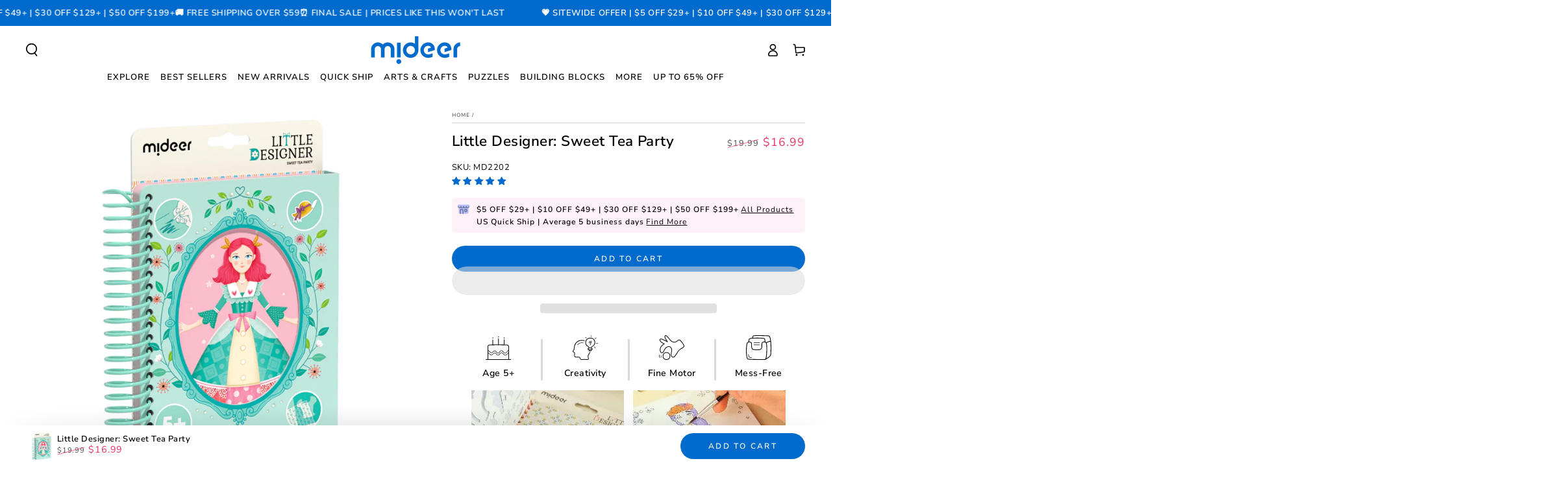

--- FILE ---
content_type: text/html; charset=utf-8
request_url: https://mideerart.com/products/little-designer-sweet-tea-party
body_size: 96977
content:
<!doctype html>
<html
  class="no-js"
  lang="en">
  <head>
	<!-- Added by AVADA SEO Suite -->
	

	<!-- /Added by AVADA SEO Suite -->
    <!-- Google Tag Manager -->
<script>(function(w,d,s,l,i){w[l]=w[l]||[];w[l].push({'gtm.start':
new Date().getTime(),event:'gtm.js'});var f=d.getElementsByTagName(s)[0],
j=d.createElement(s),dl=l!='dataLayer'?'&l='+l:'';j.async=true;j.src=
'https://www.googletagmanager.com/gtm.js?id='+i+dl;f.parentNode.insertBefore(j,f);
})(window,document,'script','dataLayer','GTM-WN4QZM5');</script>
<!-- End Google Tag Manager -->
    <meta name="google-site-verification" content="n7jBAl9-y1hyA8l5btWU9u8rqk2l8nQ8hyCrO7N4EMw">
    <meta name="facebook-domain-verification" content="2ammulxndailmfbbid544mvlldz237">
    <meta name="p:domain_verify" content="29b44f72d11b180590c2c8c7c6009b8b"/>
    <meta charset="utf-8">
    <meta http-equiv="X-UA-Compatible" content="IE=edge">
    <meta name="viewport" content="width=device-width,initial-scale=1">
    <meta name="theme-color" content="">
    <link rel="canonical" href="https://mideerart.com/products/little-designer-sweet-tea-party">
    <link rel="preconnect" href="https://cdn.shopify.com"><link rel="icon" type="image/png" href="//mideerart.com/cdn/shop/files/11_376b14a7-a283-4584-b592-769ef7234721.png?crop=center&height=32&v=1726797747&width=32"><link rel="preconnect" href="https://fonts.shopifycdn.com" crossorigin><title>
      Sweet Tea Party Craft Kit | Kids 5+ Arts Fun
 &ndash; mideerart</title><meta name="description" content="Ignite creativity with our Sweet Tea Party Craft Kit! Color, craft, and sticker fun for kids 5+. Perfect for little hands and big imaginations.">







<script>window.performance && window.performance.mark && window.performance.mark('shopify.content_for_header.start');</script><meta id="shopify-digital-wallet" name="shopify-digital-wallet" content="/73583755549/digital_wallets/dialog">
<meta name="shopify-checkout-api-token" content="37d7ae349034d24e07db8689dd0bf459">
<meta id="in-context-paypal-metadata" data-shop-id="73583755549" data-venmo-supported="false" data-environment="production" data-locale="en_US" data-paypal-v4="true" data-currency="USD">
<link rel="alternate" hreflang="x-default" href="https://mideerart.com/products/little-designer-sweet-tea-party">
<link rel="alternate" hreflang="en" href="https://mideerart.com/products/little-designer-sweet-tea-party">
<link rel="alternate" hreflang="de" href="https://mideerart.com/de/products/little-designer-sweet-tea-party">
<link rel="alternate" hreflang="es" href="https://mideerart.com/es/products/little-designer-sweet-tea-party">
<link rel="alternate" hreflang="it" href="https://mideerart.com/it/products/little-designer-sweet-tea-party">
<link rel="alternate" hreflang="ja" href="https://mideerart.com/ja/products/little-designer-sweet-tea-party">
<link rel="alternate" hreflang="en-JP" href="https://mideerart.com/en-jp/products/little-designer-sweet-tea-party">
<link rel="alternate" hreflang="ja-JP" href="https://mideerart.com/ja-jp/products/little-designer-sweet-tea-party">
<link rel="alternate" hreflang="en-CA" href="https://mideerart.com/en-ca/products/little-designer-sweet-tea-party">
<link rel="alternate" hreflang="it-CA" href="https://mideerart.com/it-ca/products/little-designer-sweet-tea-party">
<link rel="alternate" hreflang="ja-CA" href="https://mideerart.com/ja-ca/products/little-designer-sweet-tea-party">
<link rel="alternate" hreflang="en-FR" href="https://mideerart.com/en-fr/products/little-designer-sweet-tea-party">
<link rel="alternate" hreflang="it-FR" href="https://mideerart.com/it-fr/products/little-designer-sweet-tea-party">
<link rel="alternate" hreflang="ja-FR" href="https://mideerart.com/ja-fr/products/little-designer-sweet-tea-party">
<link rel="alternate" hreflang="en-GB" href="https://mideerart.com/en-gb/products/little-designer-sweet-tea-party">
<link rel="alternate" hreflang="en-HK" href="https://mideerart.com/en-hk/products/little-designer-sweet-tea-party">
<link rel="alternate" hreflang="en-AE" href="https://mideerart.com/en-ae/products/little-designer-sweet-tea-party">
<link rel="alternate" hreflang="en-IT" href="https://mideerart.com/en-it/products/little-designer-sweet-tea-party">
<link rel="alternate" hreflang="it-IT" href="https://mideerart.com/it-it/products/little-designer-sweet-tea-party">
<link rel="alternate" hreflang="en-DE" href="https://mideerart.com/en-de/products/little-designer-sweet-tea-party">
<link rel="alternate" type="application/json+oembed" href="https://mideerart.com/products/little-designer-sweet-tea-party.oembed">
<script async="async" data-plugin-src="/checkouts/internal/preloads.js?locale=en-US"></script>
<script id="shopify-features" type="application/json">{"accessToken":"37d7ae349034d24e07db8689dd0bf459","betas":["rich-media-storefront-analytics"],"domain":"mideerart.com","predictiveSearch":true,"shopId":73583755549,"locale":"en"}</script>
<script load>var Shopify = Shopify || {};
Shopify.shop = "mideerart.myshopify.com";
Shopify.locale = "en";
Shopify.currency = {"active":"USD","rate":"1.0"};
Shopify.country = "US";
Shopify.theme = {"name":"mideerart3.0-260109 Regular Products","id":184167104797,"schema_name":"Be Yours","schema_version":"6.8.0","theme_store_id":1399,"role":"main"};
Shopify.theme.handle = "null";
Shopify.theme.style = {"id":null,"handle":null};
Shopify.cdnHost = "mideerart.com/cdn";
Shopify.routes = Shopify.routes || {};
Shopify.routes.root = "/";</script>
<script type="module" load>!function(o){(o.Shopify=o.Shopify||{}).modules=!0}(window);</script>
<script load>!function(o){function n(){var o=[];function n(){o.push(Array.prototype.slice.apply(arguments))}return n.q=o,n}var t=o.Shopify=o.Shopify||{};t.loadFeatures=n(),t.autoloadFeatures=n()}(window);</script>
<script id="shop-js-analytics" type="application/json">{"pageType":"product"}</script>
<script defer="defer" async type="module" data-plugin-src="//mideerart.com/cdn/shopifycloud/shop-js/modules/v2/client.init-shop-cart-sync_BT-GjEfc.en.esm.js"></script>
<script defer="defer" async type="module" data-plugin-src="//mideerart.com/cdn/shopifycloud/shop-js/modules/v2/chunk.common_D58fp_Oc.esm.js"></script>
<script defer="defer" async type="module" data-plugin-src="//mideerart.com/cdn/shopifycloud/shop-js/modules/v2/chunk.modal_xMitdFEc.esm.js"></script>
<script type="module" load>
  await import("//mideerart.com/cdn/shopifycloud/shop-js/modules/v2/client.init-shop-cart-sync_BT-GjEfc.en.esm.js");
await import("//mideerart.com/cdn/shopifycloud/shop-js/modules/v2/chunk.common_D58fp_Oc.esm.js");
await import("//mideerart.com/cdn/shopifycloud/shop-js/modules/v2/chunk.modal_xMitdFEc.esm.js");

  window.Shopify.SignInWithShop?.initShopCartSync?.({"fedCMEnabled":true,"windoidEnabled":true});

</script>
<script>(function() {
  var isLoaded = false;
  function asyncLoad() {
    if (isLoaded) return;
    isLoaded = true;
    var urls = ["https:\/\/d5zu2f4xvqanl.cloudfront.net\/42\/fe\/loader_2.js?shop=mideerart.myshopify.com","https:\/\/res06.noxgroup.com\/noxinfluencer\/affiliate_marketing\/nox_aff_v2.prod.js?shop=mideerart.myshopify.com","https:\/\/cookie.avada.io\/scripttag\/avada-cookies-bar.min.js?shop=mideerart.myshopify.com"];
    for (var i = 0; i < urls.length; i++) {
      var s = document.createElement('script');
      s.type = 'text/javascript';
      s.async = true;
      s.src = urls[i];
      var x = document.getElementsByTagName('script')[0];
      x.parentNode.insertBefore(s, x);
    }
  };
  document.addEventListener(window.service_expired ? 'load' : 'StartAsyncLoading',function(event){asyncLoad();});if(window.attachEvent) {
    window.attachEvent('onload', function(){});
  } else {
    window.addEventListener('load', function(){}, false);
  }
})();</script>
<script id="__st">var __st={"a":73583755549,"offset":-28800,"reqid":"6cd5f7db-9269-42ee-a666-880355993394-1769445908","pageurl":"mideerart.com\/products\/little-designer-sweet-tea-party","u":"226c3fcd92a2","p":"product","rtyp":"product","rid":8294798852381};</script>
<script load>window.ShopifyPaypalV4VisibilityTracking = true;</script>
<script id="captcha-bootstrap">!function(){'use strict';const t='contact',e='account',n='new_comment',o=[[t,t],['blogs',n],['comments',n],[t,'customer']],c=[[e,'customer_login'],[e,'guest_login'],[e,'recover_customer_password'],[e,'create_customer']],r=t=>t.map((([t,e])=>`form[action*='/${t}']:not([data-nocaptcha='true']) input[name='form_type'][value='${e}']`)).join(','),a=t=>()=>t?[...document.querySelectorAll(t)].map((t=>t.form)):[];function s(){const t=[...o],e=r(t);return a(e)}const i='password',u='form_key',d=['recaptcha-v3-token','g-recaptcha-response','h-captcha-response',i],f=()=>{try{return window.sessionStorage}catch{return}},m='__shopify_v',_=t=>t.elements[u];function p(t,e,n=!1){try{const o=window.sessionStorage,c=JSON.parse(o.getItem(e)),{data:r}=function(t){const{data:e,action:n}=t;return t[m]||n?{data:e,action:n}:{data:t,action:n}}(c);for(const[e,n]of Object.entries(r))t.elements[e]&&(t.elements[e].value=n);n&&o.removeItem(e)}catch(o){console.error('form repopulation failed',{error:o})}}const l='form_type',E='cptcha';function T(t){t.dataset[E]=!0}const w=window,h=w.document,L='Shopify',v='ce_forms',y='captcha';let A=!1;((t,e)=>{const n=(g='f06e6c50-85a8-45c8-87d0-21a2b65856fe',I='https://cdn.shopify.com/shopifycloud/storefront-forms-hcaptcha/ce_storefront_forms_captcha_hcaptcha.v1.5.2.iife.js',D={infoText:'Protected by hCaptcha',privacyText:'Privacy',termsText:'Terms'},(t,e,n)=>{const o=w[L][v],c=o.bindForm;if(c)return c(t,g,e,D).then(n);var r;o.q.push([[t,g,e,D],n]),r=I,A||(h.body.append(Object.assign(h.createElement('script'),{id:'captcha-provider',async:!0,src:r})),A=!0)});var g,I,D;w[L]=w[L]||{},w[L][v]=w[L][v]||{},w[L][v].q=[],w[L][y]=w[L][y]||{},w[L][y].protect=function(t,e){n(t,void 0,e),T(t)},Object.freeze(w[L][y]),function(t,e,n,w,h,L){const[v,y,A,g]=function(t,e,n){const i=e?o:[],u=t?c:[],d=[...i,...u],f=r(d),m=r(i),_=r(d.filter((([t,e])=>n.includes(e))));return[a(f),a(m),a(_),s()]}(w,h,L),I=t=>{const e=t.target;return e instanceof HTMLFormElement?e:e&&e.form},D=t=>v().includes(t);t.addEventListener('submit',(t=>{const e=I(t);if(!e)return;const n=D(e)&&!e.dataset.hcaptchaBound&&!e.dataset.recaptchaBound,o=_(e),c=g().includes(e)&&(!o||!o.value);(n||c)&&t.preventDefault(),c&&!n&&(function(t){try{if(!f())return;!function(t){const e=f();if(!e)return;const n=_(t);if(!n)return;const o=n.value;o&&e.removeItem(o)}(t);const e=Array.from(Array(32),(()=>Math.random().toString(36)[2])).join('');!function(t,e){_(t)||t.append(Object.assign(document.createElement('input'),{type:'hidden',name:u})),t.elements[u].value=e}(t,e),function(t,e){const n=f();if(!n)return;const o=[...t.querySelectorAll(`input[type='${i}']`)].map((({name:t})=>t)),c=[...d,...o],r={};for(const[a,s]of new FormData(t).entries())c.includes(a)||(r[a]=s);n.setItem(e,JSON.stringify({[m]:1,action:t.action,data:r}))}(t,e)}catch(e){console.error('failed to persist form',e)}}(e),e.submit())}));const S=(t,e)=>{t&&!t.dataset[E]&&(n(t,e.some((e=>e===t))),T(t))};for(const o of['focusin','change'])t.addEventListener(o,(t=>{const e=I(t);D(e)&&S(e,y())}));const B=e.get('form_key'),M=e.get(l),P=B&&M;t.addEventListener('DOMContentLoaded',(()=>{const t=y();if(P)for(const e of t)e.elements[l].value===M&&p(e,B);[...new Set([...A(),...v().filter((t=>'true'===t.dataset.shopifyCaptcha))])].forEach((e=>S(e,t)))}))}(h,new URLSearchParams(w.location.search),n,t,e,['guest_login'])})(!0,!0)}();</script>
<script integrity="sha256-4kQ18oKyAcykRKYeNunJcIwy7WH5gtpwJnB7kiuLZ1E=" data-source-attribution="shopify.loadfeatures" defer="defer" data-plugin-src="//mideerart.com/cdn/shopifycloud/storefront/assets/storefront/load_feature-a0a9edcb.js" crossorigin="anonymous"></script>
<script data-source-attribution="shopify.dynamic_checkout.dynamic.init">var Shopify=Shopify||{};Shopify.PaymentButton=Shopify.PaymentButton||{isStorefrontPortableWallets:!0,init:function(){window.Shopify.PaymentButton.init=function(){};var t=document.createElement("script");t.src="https://mideerart.com/cdn/shopifycloud/portable-wallets/latest/portable-wallets.en.js",t.type="module",document.head.appendChild(t)}};
</script>
<script data-source-attribution="shopify.dynamic_checkout.buyer_consent">
  function portableWalletsHideBuyerConsent(e){var t=document.getElementById("shopify-buyer-consent"),n=document.getElementById("shopify-subscription-policy-button");t&&n&&(t.classList.add("hidden"),t.setAttribute("aria-hidden","true"),n.removeEventListener("click",e))}function portableWalletsShowBuyerConsent(e){var t=document.getElementById("shopify-buyer-consent"),n=document.getElementById("shopify-subscription-policy-button");t&&n&&(t.classList.remove("hidden"),t.removeAttribute("aria-hidden"),n.addEventListener("click",e))}window.Shopify?.PaymentButton&&(window.Shopify.PaymentButton.hideBuyerConsent=portableWalletsHideBuyerConsent,window.Shopify.PaymentButton.showBuyerConsent=portableWalletsShowBuyerConsent);
</script>
<script>
  function portableWalletsCleanup(e){e&&e.src&&console.error("Failed to load portable wallets script "+e.src);var t=document.querySelectorAll("shopify-accelerated-checkout .shopify-payment-button__skeleton, shopify-accelerated-checkout-cart .wallet-cart-button__skeleton"),e=document.getElementById("shopify-buyer-consent");for(let e=0;e<t.length;e++)t[e].remove();e&&e.remove()}function portableWalletsNotLoadedAsModule(e){e instanceof ErrorEvent&&"string"==typeof e.message&&e.message.includes("import.meta")&&"string"==typeof e.filename&&e.filename.includes("portable-wallets")&&(window.removeEventListener("error",portableWalletsNotLoadedAsModule),window.Shopify.PaymentButton.failedToLoad=e,"loading"===document.readyState?document.addEventListener("DOMContentLoaded",window.Shopify.PaymentButton.init):window.Shopify.PaymentButton.init())}window.addEventListener("error",portableWalletsNotLoadedAsModule);
</script>

<script type="module" data-plugin-src="https://mideerart.com/cdn/shopifycloud/portable-wallets/latest/portable-wallets.en.js" onError="portableWalletsCleanup(this)" crossorigin="anonymous"></script>
<script nomodule>
  document.addEventListener("DOMContentLoaded", portableWalletsCleanup);
</script>

<link id="shopify-accelerated-checkout-styles" rel="stylesheet" media="screen" href="https://mideerart.com/cdn/shopifycloud/portable-wallets/latest/accelerated-checkout-backwards-compat.css" crossorigin="anonymous">
<style id="shopify-accelerated-checkout-cart">
        #shopify-buyer-consent {
  margin-top: 1em;
  display: inline-block;
  width: 100%;
}

#shopify-buyer-consent.hidden {
  display: none;
}

#shopify-subscription-policy-button {
  background: none;
  border: none;
  padding: 0;
  text-decoration: underline;
  font-size: inherit;
  cursor: pointer;
}

#shopify-subscription-policy-button::before {
  box-shadow: none;
}

      </style>
<script id="sections-script" data-sections="footer" defer="defer" src="//mideerart.com/cdn/shop/t/89/compiled_assets/scripts.js?v=5105"></script>
<script>window.performance && window.performance.mark && window.performance.mark('shopify.content_for_header.end');</script>

    <script>
function a0_0x137a(){const _0x139329=['forEach','removeAttribute','aJrXn','SCRIPT','24yRRKZU','type','setAttribute','SXIGL','OWJXx','(((.+)+)+)+$','aEoLu','IFRAME','toString','96687SCtOqW','8428917XrFZPl','KtVSI','lazy','search','module','defineProperty','text/lazyload','1087HxsjRH','includes','nodeType','_opt','_authorizeDomain','hasAttribute','XCFLT','tagName','loading','src','lBOjZ','2724ryRNxu','13502496tcrCnB','delay','551937DwVDlE','dataset','load','73583755549','790beiYov','iSXvj','getTime','28484280cTJowt','CzyAp','4570OXxILV','apply','documentElement','_shop_id','data-src','1370uOLCkP','tracking-page','constructor'];a0_0x137a=function(){return _0x139329;};return a0_0x137a();}function a0_0x1253(_0x549d62,_0x4ae586){const _0x2eb8e6=a0_0x137a();return a0_0x1253=function(_0x25c638,_0x544130){_0x25c638=_0x25c638-0x12a;let _0x137a66=_0x2eb8e6[_0x25c638];return _0x137a66;},a0_0x1253(_0x549d62,_0x4ae586);}(function(_0x24e262,_0x4d8abd){const _0x54638d=a0_0x1253,_0x39cce4=_0x24e262();while(!![]){try{const _0x95e784=-parseInt(_0x54638d(0x133))/0x1*(-parseInt(_0x54638d(0x14f))/0x2)+parseInt(_0x54638d(0x141))/0x3*(parseInt(_0x54638d(0x156))/0x4)+parseInt(_0x54638d(0x14a))/0x5*(-parseInt(_0x54638d(0x13e))/0x6)+parseInt(_0x54638d(0x12c))/0x7+parseInt(_0x54638d(0x13f))/0x8+parseInt(_0x54638d(0x12b))/0x9*(-parseInt(_0x54638d(0x145))/0xa)+-parseInt(_0x54638d(0x148))/0xb;if(_0x95e784===_0x4d8abd)break;else _0x39cce4['push'](_0x39cce4['shift']());}catch(_0x1586e0){_0x39cce4['push'](_0x39cce4['shift']());}}}(a0_0x137a,0xd89ef),!function(_0x5a5d86={'product':!0x1,'permanent_domain':'','shop_id':undefinedm,'expires':void 0x0}){const _0x2a2d4b=a0_0x1253,_0x50187c=(function(){const _0x8c289a=a0_0x1253;if(_0x8c289a(0x13d)===_0x8c289a(0x15a))_0x47bbb1[_0x8c289a(0x152)](({addedNodes:_0x39d885})=>{const _0x30f61d=_0x8c289a;_0x39d885[_0x30f61d(0x152)](_0x4b9113=>{const _0x5c52a4=_0x30f61d;0x1===_0x4b9113['nodeType']&&_0x5c52a4(0x15d)===_0x4b9113[_0x5c52a4(0x13a)]&&(_0x4b9113['setAttribute'](_0x5c52a4(0x13b),_0x5c52a4(0x12e)),_0x4b9113['setAttribute'](_0x5c52a4(0x14e),_0x4b9113[_0x5c52a4(0x13c)]),_0x4b9113[_0x5c52a4(0x153)](_0x5c52a4(0x13c)),_0x4b9113[_0x5c52a4(0x157)]=_0x5c52a4(0x132)),0x1===_0x4b9113[_0x5c52a4(0x135)]&&_0x5c52a4(0x155)===_0x4b9113[_0x5c52a4(0x13a)]&&_0x1fd120[_0x5c52a4(0x134)](_0x4b9113[_0x5c52a4(0x157)])&&!_0x4b9113[_0x5c52a4(0x138)](_0x5c52a4(0x143))&&(_0x4b9113[_0x5c52a4(0x13c)]&&_0x4b9113[_0x5c52a4(0x158)](_0x5c52a4(0x14e),_0x4b9113[_0x5c52a4(0x13c)]),_0x4b9113[_0x5c52a4(0x13c)]&&_0x4b9113[_0x5c52a4(0x13c)]['includes'](_0x5c52a4(0x150))&&(_0x4b9113['dataset'][_0x5c52a4(0x140)]=0x14),_0x4b9113[_0x5c52a4(0x153)]('src'),_0x4b9113['type']&&(_0x4b9113[_0x5c52a4(0x142)][_0x5c52a4(0x157)]=_0x4b9113[_0x5c52a4(0x157)]),_0x4b9113[_0x5c52a4(0x157)]='text/lazyload');});});else{let _0x4bd3dd=!![];return function(_0x5df437,_0x178b33){const _0xb3e91e=_0x8c289a;if(_0xb3e91e(0x146)!==_0xb3e91e(0x146))return _0x100231[_0xb3e91e(0x12a)]()[_0xb3e91e(0x12f)](_0xb3e91e(0x15b))[_0xb3e91e(0x12a)]()['constructor'](_0x254f0)['search'](_0xb3e91e(0x15b));else{const _0x5a9a7c=_0x4bd3dd?function(){const _0x1e675e=_0xb3e91e;if(_0x178b33){const _0x37fb76=_0x178b33[_0x1e675e(0x14b)](_0x5df437,arguments);return _0x178b33=null,_0x37fb76;}}:function(){};return _0x4bd3dd=![],_0x5a9a7c;}};}}()),_0xac8d02=_0x50187c(this,function(){const _0x3f8b77=a0_0x1253;if(_0x3f8b77(0x15c)===_0x3f8b77(0x159)){const _0x12eb95=_0x38cc15[_0x3f8b77(0x14b)](_0x5c907e,arguments);return _0x23eed2=null,_0x12eb95;}else return _0xac8d02[_0x3f8b77(0x12a)]()['search'](_0x3f8b77(0x15b))[_0x3f8b77(0x12a)]()[_0x3f8b77(0x151)](_0xac8d02)[_0x3f8b77(0x12f)]('(((.+)+)+)+$');});_0xac8d02();const {product:_0x43289e,permanent_domain:_0x32f50e,shop_id:_0x54fcf3,expires:_0x31be21}=_0x5a5d86;window[_0x2a2d4b(0x137)]='mideerart.myshopify.com',window[_0x2a2d4b(0x14d)]=_0x2a2d4b(0x144);const _0x762b77=_0x31be21&&_0x31be21+0x9a7ec800<=new Date()[_0x2a2d4b(0x147)](),_0x39f225=_0x32f50e!==window['_authorizeDomain'],_0x58b856=_0x54fcf3!==0x1*window[_0x2a2d4b(0x14d)];if(_0x762b77||_0x39f225||_0x58b856||!_0x43289e)return void Object[_0x2a2d4b(0x131)](window,'service_expired',{'value':!0x0,'writable':!0x1,'configurable':!0x1});Object[_0x2a2d4b(0x131)](window,'_params',{'value':_0x5a5d86,'writable':!0x1,'configurable':!0x1});const _0x216849=['','text/javascript',_0x2a2d4b(0x130)];window[_0x2a2d4b(0x136)]=new MutationObserver(_0x529542=>{const _0x279aa5=_0x2a2d4b;if('CzyAp'===_0x279aa5(0x149))_0x529542['forEach'](({addedNodes:_0x582e74})=>{const _0x268fce=_0x279aa5;_0x268fce(0x154)===_0x268fce(0x154)?_0x582e74[_0x268fce(0x152)](_0x5e1c0f=>{const _0x189797=_0x268fce;_0x189797(0x139)===_0x189797(0x12d)?_0x5b2ffa[_0x189797(0x152)](_0x8cc642=>{const _0x18e1ab=_0x189797;0x1===_0x8cc642[_0x18e1ab(0x135)]&&_0x18e1ab(0x15d)===_0x8cc642[_0x18e1ab(0x13a)]&&(_0x8cc642[_0x18e1ab(0x158)]('loading',_0x18e1ab(0x12e)),_0x8cc642[_0x18e1ab(0x158)](_0x18e1ab(0x14e),_0x8cc642[_0x18e1ab(0x13c)]),_0x8cc642[_0x18e1ab(0x153)](_0x18e1ab(0x13c)),_0x8cc642['type']=_0x18e1ab(0x132)),0x1===_0x8cc642[_0x18e1ab(0x135)]&&_0x18e1ab(0x155)===_0x8cc642[_0x18e1ab(0x13a)]&&_0x3ae1a9[_0x18e1ab(0x134)](_0x8cc642[_0x18e1ab(0x157)])&&!_0x8cc642[_0x18e1ab(0x138)]('load')&&(_0x8cc642[_0x18e1ab(0x13c)]&&_0x8cc642[_0x18e1ab(0x158)]('data-src',_0x8cc642[_0x18e1ab(0x13c)]),_0x8cc642['src']&&_0x8cc642[_0x18e1ab(0x13c)][_0x18e1ab(0x134)](_0x18e1ab(0x150))&&(_0x8cc642[_0x18e1ab(0x142)][_0x18e1ab(0x140)]=0x14),_0x8cc642[_0x18e1ab(0x153)](_0x18e1ab(0x13c)),_0x8cc642[_0x18e1ab(0x157)]&&(_0x8cc642[_0x18e1ab(0x142)][_0x18e1ab(0x157)]=_0x8cc642[_0x18e1ab(0x157)]),_0x8cc642[_0x18e1ab(0x157)]='text/lazyload');}):(0x1===_0x5e1c0f[_0x189797(0x135)]&&'IFRAME'===_0x5e1c0f['tagName']&&(_0x5e1c0f[_0x189797(0x158)](_0x189797(0x13b),_0x189797(0x12e)),_0x5e1c0f[_0x189797(0x158)](_0x189797(0x14e),_0x5e1c0f[_0x189797(0x13c)]),_0x5e1c0f[_0x189797(0x153)]('src'),_0x5e1c0f[_0x189797(0x157)]='text/lazyload'),0x1===_0x5e1c0f[_0x189797(0x135)]&&_0x189797(0x155)===_0x5e1c0f[_0x189797(0x13a)]&&_0x216849[_0x189797(0x134)](_0x5e1c0f[_0x189797(0x157)])&&!_0x5e1c0f['hasAttribute'](_0x189797(0x143))&&(_0x5e1c0f[_0x189797(0x13c)]&&_0x5e1c0f[_0x189797(0x158)]('data-src',_0x5e1c0f[_0x189797(0x13c)]),_0x5e1c0f[_0x189797(0x13c)]&&_0x5e1c0f[_0x189797(0x13c)][_0x189797(0x134)]('tracking-page')&&(_0x5e1c0f['dataset']['delay']=0x14),_0x5e1c0f['removeAttribute'](_0x189797(0x13c)),_0x5e1c0f['type']&&(_0x5e1c0f[_0x189797(0x142)][_0x189797(0x157)]=_0x5e1c0f['type']),_0x5e1c0f[_0x189797(0x157)]=_0x189797(0x132)));}):(0x1===_0x208f76[_0x268fce(0x135)]&&_0x268fce(0x15d)===_0x1069e2[_0x268fce(0x13a)]&&(_0x2d347d[_0x268fce(0x158)]('loading',_0x268fce(0x12e)),_0x3c3d69[_0x268fce(0x158)](_0x268fce(0x14e),_0x2fae82[_0x268fce(0x13c)]),_0x3f5d45['removeAttribute']('src'),_0x33015a[_0x268fce(0x157)]=_0x268fce(0x132)),0x1===_0x41ccb1[_0x268fce(0x135)]&&'SCRIPT'===_0x385868[_0x268fce(0x13a)]&&_0xdb460e[_0x268fce(0x134)](_0x249b99['type'])&&!_0x40195c[_0x268fce(0x138)](_0x268fce(0x143))&&(_0x1f4ab7[_0x268fce(0x13c)]&&_0x561cc3[_0x268fce(0x158)](_0x268fce(0x14e),_0x1e7b9f['src']),_0x2c4b60[_0x268fce(0x13c)]&&_0x20af6a[_0x268fce(0x13c)][_0x268fce(0x134)](_0x268fce(0x150))&&(_0x1f79d2[_0x268fce(0x142)][_0x268fce(0x140)]=0x14),_0x382803['removeAttribute']('src'),_0x20c541[_0x268fce(0x157)]&&(_0x58edef['dataset'][_0x268fce(0x157)]=_0x1b3fef[_0x268fce(0x157)]),_0x41a6aa[_0x268fce(0x157)]='text/lazyload'));});else{const _0x1329a1=_0x4ffbb1?function(){const _0x89e0a8=_0x279aa5;if(_0x19c2fe){const _0x4d878e=_0x111de5[_0x89e0a8(0x14b)](_0x3faa67,arguments);return _0xeb27aa=null,_0x4d878e;}}:function(){};return _0x320479=![],_0x1329a1;}}),window[_0x2a2d4b(0x136)]['observe'](document[_0x2a2d4b(0x14c)],{'childList':!0x0,'subtree':!0x0});}({'product':!0x0,'permanent_domain':'mideerart.myshopify.com','shop_id':0x1121ef011d,'expires':0x192a7394000}));
</script>

<link rel="preload" as="font" href="//mideerart.com/cdn/fonts/nunito_sans/nunitosans_n4.0276fe080df0ca4e6a22d9cb55aed3ed5ba6b1da.woff2" type="font/woff2" crossorigin><link rel="preload" as="font" href="//mideerart.com/cdn/fonts/nunito_sans/nunitosans_n6.6e9464eba570101a53130c8130a9e17a8eb55c21.woff2" type="font/woff2" crossorigin><link rel="preload" as="image" media="(min-width: 750px)"  href="/cdn/shop/files/20231013-180259_1.jpg?v=1697539095&width=2000">
    <link rel="preload" as="image" media="(max-width: 750px)"  href="/cdn/shop/files/KV-1_1.gif?v=1697539165&width=2000"><link
        rel="stylesheet"
        href="//mideerart.com/cdn/shop/t/89/assets/component-predictive-search.css?v=73479250837094754801767928262"
        media="print"
        onload="this.media='all'"
      ><link
        rel="stylesheet"
        href="//mideerart.com/cdn/shop/t/89/assets/component-quick-view.css?v=141850924195756739351767928265"
        media="print"
        onload="this.media='all'"
      ><link
        rel="stylesheet"
        href="//mideerart.com/cdn/shop/t/89/assets/component-color-swatches.css?v=109393246114482191141767928254"
        media="print"
        onload="this.media='all'"
      >

<meta property="og:site_name" content="mideerart">
<meta property="og:url" content="https://mideerart.com/products/little-designer-sweet-tea-party">
<meta property="og:title" content="Sweet Tea Party Craft Kit | Kids 5+ Arts Fun">
<meta property="og:type" content="product">
<meta property="og:description" content="Ignite creativity with our Sweet Tea Party Craft Kit! Color, craft, and sticker fun for kids 5+. Perfect for little hands and big imaginations."><meta property="og:image" content="http://mideerart.com/cdn/shop/products/2d7bf570-c76a-4ff3-b2e9-131e5eb5273f.jpg?v=1683541176">
  <meta property="og:image:secure_url" content="https://mideerart.com/cdn/shop/products/2d7bf570-c76a-4ff3-b2e9-131e5eb5273f.jpg?v=1683541176">
  <meta property="og:image:width" content="1080">
  <meta property="og:image:height" content="1080"><meta property="og:price:amount" content="16.99">
  <meta property="og:price:currency" content="USD"><meta name="twitter:site" content="@mideertoys"><meta name="twitter:card" content="summary_large_image">
<meta name="twitter:title" content="Sweet Tea Party Craft Kit | Kids 5+ Arts Fun">
<meta name="twitter:description" content="Ignite creativity with our Sweet Tea Party Craft Kit! Color, craft, and sticker fun for kids 5+. Perfect for little hands and big imaginations.">


<style data-shopify>@font-face {
  font-family: "Nunito Sans";
  font-weight: 400;
  font-style: normal;
  font-display: swap;
  src: url("//mideerart.com/cdn/fonts/nunito_sans/nunitosans_n4.0276fe080df0ca4e6a22d9cb55aed3ed5ba6b1da.woff2") format("woff2"),
       url("//mideerart.com/cdn/fonts/nunito_sans/nunitosans_n4.b4964bee2f5e7fd9c3826447e73afe2baad607b7.woff") format("woff");
}

  @font-face {
  font-family: "Nunito Sans";
  font-weight: 600;
  font-style: normal;
  font-display: swap;
  src: url("//mideerart.com/cdn/fonts/nunito_sans/nunitosans_n6.6e9464eba570101a53130c8130a9e17a8eb55c21.woff2") format("woff2"),
       url("//mideerart.com/cdn/fonts/nunito_sans/nunitosans_n6.25a0ac0c0a8a26038c7787054dd6058dfbc20fa8.woff") format("woff");
}

  @font-face {
  font-family: "Nunito Sans";
  font-weight: 400;
  font-style: italic;
  font-display: swap;
  src: url("//mideerart.com/cdn/fonts/nunito_sans/nunitosans_i4.6e408730afac1484cf297c30b0e67c86d17fc586.woff2") format("woff2"),
       url("//mideerart.com/cdn/fonts/nunito_sans/nunitosans_i4.c9b6dcbfa43622b39a5990002775a8381942ae38.woff") format("woff");
}

  @font-face {
  font-family: "Nunito Sans";
  font-weight: 600;
  font-style: italic;
  font-display: swap;
  src: url("//mideerart.com/cdn/fonts/nunito_sans/nunitosans_i6.e62a4aa1de9af615155fca680231620b75369d24.woff2") format("woff2"),
       url("//mideerart.com/cdn/fonts/nunito_sans/nunitosans_i6.84ec3dfef4c401afbcd538286a9d65b772072e4b.woff") format("woff");
}

  @font-face {
  font-family: "Nunito Sans";
  font-weight: 600;
  font-style: normal;
  font-display: swap;
  src: url("//mideerart.com/cdn/fonts/nunito_sans/nunitosans_n6.6e9464eba570101a53130c8130a9e17a8eb55c21.woff2") format("woff2"),
       url("//mideerart.com/cdn/fonts/nunito_sans/nunitosans_n6.25a0ac0c0a8a26038c7787054dd6058dfbc20fa8.woff") format("woff");
}

  @font-face {
  font-family: "Nunito Sans";
  font-weight: 600;
  font-style: normal;
  font-display: swap;
  src: url("//mideerart.com/cdn/fonts/nunito_sans/nunitosans_n6.6e9464eba570101a53130c8130a9e17a8eb55c21.woff2") format("woff2"),
       url("//mideerart.com/cdn/fonts/nunito_sans/nunitosans_n6.25a0ac0c0a8a26038c7787054dd6058dfbc20fa8.woff") format("woff");
}


  :root {
    --be-yours-version: "6.8.0";
    --font-body-family: "Nunito Sans", sans-serif;
    --font-body-style: normal;
    --font-body-weight: 400;

    --font-heading-family: "Nunito Sans", sans-serif;
    --font-heading-style: normal;
    --font-heading-weight: 600;

    --font-body-scale: 0.8;
    --font-heading-scale: 1.0;

    --font-navigation-family: var(--font-heading-family);
    --font-navigation-size: 12px;
    --font-navigation-weight: var(--font-heading-weight);
    --font-button-family: var(--font-body-family);
    --font-button-size: 12px;
    --font-button-baseline: 0.2rem;
    --font-price-family: var(--font-heading-family);
    --font-price-scale: var(--font-heading-scale);

    --color-base-text: 0, 0, 0;
    --color-base-background: 255, 255, 255;
    --color-base-solid-button-labels: 255, 255, 255;
    --color-base-outline-button-labels: 0, 0, 0;
    --color-base-accent: 0, 107, 204;
    --color-base-heading: 0, 0, 0;
    --color-base-border: 210, 213, 217;
    --color-placeholder: 243, 243, 243;
    --color-overlay: 0, 0, 84;
    --color-keyboard-focus: 146, 188, 145;
    --color-shadow: 150, 150, 218;
    --shadow-opacity: 1;

    --color-background-dark: 235, 235, 235;
    --color-price: #000000;
    --color-sale-price: #ee3364;
    --color-reviews: #006bcc;
    --color-critical: #d72c0d;
    --color-success: #008060;

    --payment-terms-background-color: #ffffff;
    --page-width: 160rem;
    --page-width-margin: 0rem;

    --card-color-scheme: var(--color-placeholder);
    --card-text-alignment: start;
    --card-flex-alignment: flex-start;
    --card-image-padding: 0px;
    --card-border-width: 0px;
    --card-radius: 10px;
    --card-shadow-horizontal-offset: 0px;
    --card-shadow-vertical-offset: 0px;
    
    --button-radius: 40px;
    --button-border-width: 0px;
    --button-shadow-horizontal-offset: 0px;
    --button-shadow-vertical-offset: 0px;

    --spacing-sections-desktop: 0px;
    --spacing-sections-mobile: 0px;
  }

  *,
  *::before,
  *::after {
    box-sizing: inherit;
  }

  html {
    box-sizing: border-box;
    font-size: calc(var(--font-body-scale) * 62.5%);
    height: 100%;
  }

  body {
    min-height: 100%;
    margin: 0;
    font-size: 1.5rem;
    letter-spacing: 0.06rem;
    line-height: calc(1 + 0.8 / var(--font-body-scale));
    font-family: var(--font-body-family);
    font-style: var(--font-body-style);
    font-weight: var(--font-body-weight);
  }

  @media screen and (min-width: 750px) {
    body {
      font-size: 1.6rem;
    }
  }</style><link href="//mideerart.com/cdn/shop/t/89/assets/base.css?v=45159123677398600471767928248" rel="stylesheet" type="text/css" media="all" /><!-- Added by AVADA Cookies Bar -->
    <script>
   window.AVADA_COOKIES_BAR = window.AVADA_COOKIES_BAR || {};
   window.AVADA_COOKIES_BAR.shopId = 'TnKKAOYVxxzNW9SkjxIC';
   window.AVADA_COOKIES_BAR.status = false;
   AVADA_COOKIES_BAR ={"theme":"basic","message":"This website uses cookies to make sure you get the best experience with us.","showPrivacyPolicy":true,"privacyLink":"/policies/privacy-policy","privacyLinkText":"Learn more","agreeButtonText":"Got it!","denyButtonText":"Decline","showOnCountry":"only","displayType":"float_card","desktopFloatCardPosition":"bottom_right","desktopPosition":"bottom","mobilePositions":"bottom","themeName":"Basic","bgColor":"#F8F8F8","messageColor":"#2C332F","agreeBtnTextColor":"#FFFFFF","privacyLinkColor":"#000054","agreeBtnBgColor":"#0e0ea0","agreeBtnBorder":"#2C332F","iconColor":"#1D1D1D","textFont":"Nunito","denyTextColor":"#000054","showIcon":true,"advancedSetting":false,"customCss":".Avada-CookiesFloat_BtnAgree{\nborder-radius:20px!important;\n}\n.Avada-CookiesMobile_BtnAgree{\nborder-radius:20px!important;\n}\n.Avada-CookiesBar__OuterWrapper Avada-CookiesBarMobile__bottom{\nz-index:2147483648!important;\n}","textColor":"#000054","textAvada":"rgba(29, 29, 29, 0.8)","removeBranding":true,"specificRegions":{"pipeda":false,"appi":false,"lgpd":false,"gdpr":true,"ccpa":true},"customPrivacyLink":"","iconType":"upload_icon","urlIcon":"https://cdn.shopify.com/s/files/1/0735/8375/5549/files/01.png?v=1680081517","displayAfter":"5","optionPolicyLink":"auto","shopId":"TnKKAOYVxxzNW9SkjxIC","fontStore":[{"label":"Avenir Next","value":"Avenir+Next"},{"label":"Nunito","value":"Nunito"}],"boxShadow":"0px 3px 8px rgba(0, 0, 0, 0.2)","borderColor":"#F1D00A","display":"flex","float":"","textAvadaMobile":"rgba(29, 29, 29, 0.8)","borderRadius":"32px","textBtnColor":"#1AAC7A","btnColor":"#F8F8F8","width":"650px","id":"joQIvrDp3SjaYSwZpwF8","fontWeight":"500","height":"100px"}
 </script>
    <!-- /Added by AVADA Cookies Bar -->

    <!-- Added by AVADA Cookies Bar -->
    <script>
   window.AVADA_COOKIES_BAR = window.AVADA_COOKIES_BAR || {};
   window.AVADA_COOKIES_BAR.shopId = 'TnKKAOYVxxzNW9SkjxIC';
   window.AVADA_COOKIES_BAR.status = false;
   AVADA_COOKIES_BAR ={"theme":"basic","message":"This website uses cookies to make sure you get the best experience with us.","showPrivacyPolicy":true,"privacyLink":"/policies/privacy-policy","privacyLinkText":"Learn more","agreeButtonText":"Got it!","denyButtonText":"Decline","showOnCountry":"only","displayType":"float_card","desktopFloatCardPosition":"bottom_right","desktopPosition":"bottom","mobilePositions":"bottom","themeName":"Basic","bgColor":"#F8F8F8","messageColor":"#2C332F","agreeBtnTextColor":"#FFFFFF","privacyLinkColor":"#000054","agreeBtnBgColor":"#0e0ea0","agreeBtnBorder":"#2C332F","iconColor":"#1D1D1D","textFont":"Nunito","denyTextColor":"#000054","showIcon":true,"advancedSetting":false,"customCss":".Avada-CookiesFloat_BtnAgree{\nborder-radius:20px!important;\n}\n.Avada-CookiesMobile_BtnAgree{\nborder-radius:20px!important;\n}\n.Avada-CookiesBar__OuterWrapper Avada-CookiesBarMobile__bottom{\nz-index:2147483648!important;\n}","textColor":"#000054","textAvada":"rgba(29, 29, 29, 0.8)","removeBranding":true,"specificRegions":{"pipeda":false,"appi":false,"lgpd":false,"gdpr":true,"ccpa":true},"customPrivacyLink":"","iconType":"upload_icon","urlIcon":"https://cdn.shopify.com/s/files/1/0735/8375/5549/files/01.png?v=1680081517","displayAfter":"5","optionPolicyLink":"auto","shopId":"TnKKAOYVxxzNW9SkjxIC","fontStore":[{"label":"Avenir Next","value":"Avenir+Next"},{"label":"Nunito","value":"Nunito"}],"boxShadow":"0px 3px 8px rgba(0, 0, 0, 0.2)","borderColor":"#F1D00A","display":"flex","float":"","textAvadaMobile":"rgba(29, 29, 29, 0.8)","borderRadius":"32px","textBtnColor":"#1AAC7A","btnColor":"#F8F8F8","width":"650px","id":"joQIvrDp3SjaYSwZpwF8","fontWeight":"500","height":"100px"}
 </script>
    <!-- /Added by AVADA Cookies Bar -->
    <script load>
      
      window.routes = {
        root_url: '/',
        cart_url: '/cart',
        cart_add_url: '/cart/add',
        cart_change_url: '/cart/change',
        cart_update_url: '/cart/update',
        predictive_search_url: '/search/suggest'
      };

      window.cartStrings = {
        error: `There was an error while updating your cart. Please try again.`,
        quantityError: ` `
      };

      window.variantStrings = {
        addToCart: `Add to cart`,
        soldOut: `Sold out`,
        unavailable: `Unavailable`,
        preOrder: `Pre-order`
      };

      window.accessibilityStrings = {
        imageAvailable: `Image [index] is now available in gallery view`,
        shareSuccess: `Link copied to clipboard!`
      }

      window.dateStrings = {
        d: `D`,
        day: `Day`,
        days: `Days`,
        hour: `Hour`,
        hours: `Hours`,
        minute: `Min`,
        minutes: `Mins`,
        second: `Sec`,
        seconds: `Secs`
      };

      window.shopSettings = {
        moneyFormat: "\u003cspan class=transcy-money\u003e${{amount}}\u003c\/span\u003e",
        isoCode: "USD",
        cartDrawer: true
      };

    </script>
    <script src="//mideerart.com/cdn/shop/t/89/assets/vendor-v4.js" ></script>
    <script src="//mideerart.com/cdn/shop/t/89/assets/global.js?v=114693984472575845971767928275" defer></script>
      <script src="//mideerart.com/cdn/shop/t/89/assets/lazyimage.js?v=132260343735824898401767928276" async ></script>
    <script src="//mideerart.com/cdn/shop/t/89/assets/predictive-search.js?v=159531363986473801831767928279" defer="defer"></script><script src="//mideerart.com/cdn/shop/t/89/assets/quick-view.js?v=131947752281519849621767928280" defer="defer"></script>


    <script load>
      document.documentElement.className = document.documentElement.className.replace('no-js', 'js');
    </script>

    
    <style type='text/css'>
  .baCountry{width:30px;height:20px;display:inline-block;vertical-align:middle;margin-right:6px;background-size:30px!important;border-radius:4px;background-repeat:no-repeat}
  .baCountry-traditional .baCountry{background-image:url(https://cdn.shopify.com/s/files/1/0194/1736/6592/t/1/assets/ba-flags.png?=14261939516959647149);height:19px!important}
  .baCountry-modern .baCountry{background-image:url(https://cdn.shopify.com/s/files/1/0194/1736/6592/t/1/assets/ba-flags.png?=14261939516959647149)}
  .baCountry-NO-FLAG{background-position:0 0}.baCountry-AD{background-position:0 -20px}.baCountry-AED{background-position:0 -40px}.baCountry-AFN{background-position:0 -60px}.baCountry-AG{background-position:0 -80px}.baCountry-AI{background-position:0 -100px}.baCountry-ALL{background-position:0 -120px}.baCountry-AMD{background-position:0 -140px}.baCountry-AOA{background-position:0 -160px}.baCountry-ARS{background-position:0 -180px}.baCountry-AS{background-position:0 -200px}.baCountry-AT{background-position:0 -220px}.baCountry-AUD{background-position:0 -240px}.baCountry-AWG{background-position:0 -260px}.baCountry-AZN{background-position:0 -280px}.baCountry-BAM{background-position:0 -300px}.baCountry-BBD{background-position:0 -320px}.baCountry-BDT{background-position:0 -340px}.baCountry-BE{background-position:0 -360px}.baCountry-BF{background-position:0 -380px}.baCountry-BGN{background-position:0 -400px}.baCountry-BHD{background-position:0 -420px}.baCountry-BIF{background-position:0 -440px}.baCountry-BJ{background-position:0 -460px}.baCountry-BMD{background-position:0 -480px}.baCountry-BND{background-position:0 -500px}.baCountry-BOB{background-position:0 -520px}.baCountry-BRL{background-position:0 -540px}.baCountry-BSD{background-position:0 -560px}.baCountry-BTN{background-position:0 -580px}.baCountry-BWP{background-position:0 -600px}.baCountry-BYN{background-position:0 -620px}.baCountry-BZD{background-position:0 -640px}.baCountry-CAD{background-position:0 -660px}.baCountry-CC{background-position:0 -680px}.baCountry-CDF{background-position:0 -700px}.baCountry-CG{background-position:0 -720px}.baCountry-CHF{background-position:0 -740px}.baCountry-CI{background-position:0 -760px}.baCountry-CK{background-position:0 -780px}.baCountry-CLP{background-position:0 -800px}.baCountry-CM{background-position:0 -820px}.baCountry-CNY{background-position:0 -840px}.baCountry-COP{background-position:0 -860px}.baCountry-CRC{background-position:0 -880px}.baCountry-CU{background-position:0 -900px}.baCountry-CX{background-position:0 -920px}.baCountry-CY{background-position:0 -940px}.baCountry-CZK{background-position:0 -960px}.baCountry-DE{background-position:0 -980px}.baCountry-DJF{background-position:0 -1000px}.baCountry-DKK{background-position:0 -1020px}.baCountry-DM{background-position:0 -1040px}.baCountry-DOP{background-position:0 -1060px}.baCountry-DZD{background-position:0 -1080px}.baCountry-EC{background-position:0 -1100px}.baCountry-EE{background-position:0 -1120px}.baCountry-EGP{background-position:0 -1140px}.baCountry-ER{background-position:0 -1160px}.baCountry-ES{background-position:0 -1180px}.baCountry-ETB{background-position:0 -1200px}.baCountry-EUR{background-position:0 -1220px}.baCountry-FI{background-position:0 -1240px}.baCountry-FJD{background-position:0 -1260px}.baCountry-FKP{background-position:0 -1280px}.baCountry-FO{background-position:0 -1300px}.baCountry-FR{background-position:0 -1320px}.baCountry-GA{background-position:0 -1340px}.baCountry-GBP{background-position:0 -1360px}.baCountry-GD{background-position:0 -1380px}.baCountry-GEL{background-position:0 -1400px}.baCountry-GHS{background-position:0 -1420px}.baCountry-GIP{background-position:0 -1440px}.baCountry-GL{background-position:0 -1460px}.baCountry-GMD{background-position:0 -1480px}.baCountry-GNF{background-position:0 -1500px}.baCountry-GQ{background-position:0 -1520px}.baCountry-GR{background-position:0 -1540px}.baCountry-GTQ{background-position:0 -1560px}.baCountry-GU{background-position:0 -1580px}.baCountry-GW{background-position:0 -1600px}.baCountry-HKD{background-position:0 -1620px}.baCountry-HNL{background-position:0 -1640px}.baCountry-HRK{background-position:0 -1660px}.baCountry-HTG{background-position:0 -1680px}.baCountry-HUF{background-position:0 -1700px}.baCountry-IDR{background-position:0 -1720px}.baCountry-IE{background-position:0 -1740px}.baCountry-ILS{background-position:0 -1760px}.baCountry-INR{background-position:0 -1780px}.baCountry-IO{background-position:0 -1800px}.baCountry-IQD{background-position:0 -1820px}.baCountry-IRR{background-position:0 -1840px}.baCountry-ISK{background-position:0 -1860px}.baCountry-IT{background-position:0 -1880px}.baCountry-JMD{background-position:0 -1900px}.baCountry-JOD{background-position:0 -1920px}.baCountry-JPY{background-position:0 -1940px}.baCountry-KES{background-position:0 -1960px}.baCountry-KGS{background-position:0 -1980px}.baCountry-KHR{background-position:0 -2000px}.baCountry-KI{background-position:0 -2020px}.baCountry-KMF{background-position:0 -2040px}.baCountry-KN{background-position:0 -2060px}.baCountry-KP{background-position:0 -2080px}.baCountry-KRW{background-position:0 -2100px}.baCountry-KWD{background-position:0 -2120px}.baCountry-KYD{background-position:0 -2140px}.baCountry-KZT{background-position:0 -2160px}.baCountry-LBP{background-position:0 -2180px}.baCountry-LI{background-position:0 -2200px}.baCountry-LKR{background-position:0 -2220px}.baCountry-LRD{background-position:0 -2240px}.baCountry-LSL{background-position:0 -2260px}.baCountry-LT{background-position:0 -2280px}.baCountry-LU{background-position:0 -2300px}.baCountry-LV{background-position:0 -2320px}.baCountry-LYD{background-position:0 -2340px}.baCountry-MAD{background-position:0 -2360px}.baCountry-MC{background-position:0 -2380px}.baCountry-MDL{background-position:0 -2400px}.baCountry-ME{background-position:0 -2420px}.baCountry-MGA{background-position:0 -2440px}.baCountry-MKD{background-position:0 -2460px}.baCountry-ML{background-position:0 -2480px}.baCountry-MMK{background-position:0 -2500px}.baCountry-MN{background-position:0 -2520px}.baCountry-MOP{background-position:0 -2540px}.baCountry-MQ{background-position:0 -2560px}.baCountry-MR{background-position:0 -2580px}.baCountry-MS{background-position:0 -2600px}.baCountry-MT{background-position:0 -2620px}.baCountry-MUR{background-position:0 -2640px}.baCountry-MVR{background-position:0 -2660px}.baCountry-MWK{background-position:0 -2680px}.baCountry-MXN{background-position:0 -2700px}.baCountry-MYR{background-position:0 -2720px}.baCountry-MZN{background-position:0 -2740px}.baCountry-NAD{background-position:0 -2760px}.baCountry-NE{background-position:0 -2780px}.baCountry-NF{background-position:0 -2800px}.baCountry-NG{background-position:0 -2820px}.baCountry-NIO{background-position:0 -2840px}.baCountry-NL{background-position:0 -2860px}.baCountry-NOK{background-position:0 -2880px}.baCountry-NPR{background-position:0 -2900px}.baCountry-NR{background-position:0 -2920px}.baCountry-NU{background-position:0 -2940px}.baCountry-NZD{background-position:0 -2960px}.baCountry-OMR{background-position:0 -2980px}.baCountry-PAB{background-position:0 -3000px}.baCountry-PEN{background-position:0 -3020px}.baCountry-PGK{background-position:0 -3040px}.baCountry-PHP{background-position:0 -3060px}.baCountry-PKR{background-position:0 -3080px}.baCountry-PLN{background-position:0 -3100px}.baCountry-PR{background-position:0 -3120px}.baCountry-PS{background-position:0 -3140px}.baCountry-PT{background-position:0 -3160px}.baCountry-PW{background-position:0 -3180px}.baCountry-QAR{background-position:0 -3200px}.baCountry-RON{background-position:0 -3220px}.baCountry-RSD{background-position:0 -3240px}.baCountry-RUB{background-position:0 -3260px}.baCountry-RWF{background-position:0 -3280px}.baCountry-SAR{background-position:0 -3300px}.baCountry-SBD{background-position:0 -3320px}.baCountry-SCR{background-position:0 -3340px}.baCountry-SDG{background-position:0 -3360px}.baCountry-SEK{background-position:0 -3380px}.baCountry-SGD{background-position:0 -3400px}.baCountry-SI{background-position:0 -3420px}.baCountry-SK{background-position:0 -3440px}.baCountry-SLL{background-position:0 -3460px}.baCountry-SM{background-position:0 -3480px}.baCountry-SN{background-position:0 -3500px}.baCountry-SO{background-position:0 -3520px}.baCountry-SRD{background-position:0 -3540px}.baCountry-SSP{background-position:0 -3560px}.baCountry-STD{background-position:0 -3580px}.baCountry-SV{background-position:0 -3600px}.baCountry-SYP{background-position:0 -3620px}.baCountry-SZL{background-position:0 -3640px}.baCountry-TC{background-position:0 -3660px}.baCountry-TD{background-position:0 -3680px}.baCountry-TG{background-position:0 -3700px}.baCountry-THB{background-position:0 -3720px}.baCountry-TJS{background-position:0 -3740px}.baCountry-TK{background-position:0 -3760px}.baCountry-TMT{background-position:0 -3780px}.baCountry-TND{background-position:0 -3800px}.baCountry-TOP{background-position:0 -3820px}.baCountry-TRY{background-position:0 -3840px}.baCountry-TTD{background-position:0 -3860px}.baCountry-TWD{background-position:0 -3880px}.baCountry-TZS{background-position:0 -3900px}.baCountry-UAH{background-position:0 -3920px}.baCountry-UGX{background-position:0 -3940px}.baCountry-USD{background-position:0 -3960px}.baCountry-UYU{background-position:0 -3980px}.baCountry-UZS{background-position:0 -4000px}.baCountry-VEF{background-position:0 -4020px}.baCountry-VG{background-position:0 -4040px}.baCountry-VI{background-position:0 -4060px}.baCountry-VND{background-position:0 -4080px}.baCountry-VUV{background-position:0 -4100px}.baCountry-WST{background-position:0 -4120px}.baCountry-XAF{background-position:0 -4140px}.baCountry-XPF{background-position:0 -4160px}.baCountry-YER{background-position:0 -4180px}.baCountry-ZAR{background-position:0 -4200px}.baCountry-ZM{background-position:0 -4220px}.baCountry-ZW{background-position:0 -4240px}
  .bacurr-checkoutNotice{margin: 3px 10px 0 10px;left: 0;right: 0;text-align: center;}
  @media (min-width:750px) {.bacurr-checkoutNotice{position: absolute;}}
</style>

<script>
    window.baCurr = window.baCurr || {};
    window.baCurr.config = {}; window.baCurr.rePeat = function () {};
    Object.assign(window.baCurr.config, {
      "enabled":false,
      "manual_placement":"",
      "night_time":false,
      "round_by_default":false,
      "display_position":"top_left",
      "display_position_type":"floating",
      "custom_code":{"css":""},
      "flag_type":"countryandmoney",
      "flag_design":"modern",
      "round_style":"none",
      "round_dec":"",
      "chosen_cur":[{"USD":"US Dollar (USD)"},{"CAD":"Canadian Dollar (CAD)"},{"GBP":"British Pound (GBP)"},{"EUR":"Euro (EUR)"},{"HKD":"Hong Kong Dollar (HKD)"},{"JPY":"Japanese Yen (JPY)"},{"KRW":"South Korean Won (KRW)"},{"AED":"United Arab Emirates Dirham (AED)"}],
      "desktop_visible":true,
      "mob_visible":true,
      "money_mouse_show":false,
      "textColor":"#000054",
      "flag_theme":"default",
      "selector_hover_hex":"#e8eaf6",
      "lightning":false,
      "mob_manual_placement":"",
      "mob_placement":"bottom_right",
      "mob_placement_type":"floating",
      "moneyWithCurrencyFormat":false,
      "ui_style":"default",
      "user_curr":"",
      "auto_loc":false,
      "auto_pref":false,
      "selector_bg_hex":"#ffffff",
      "selector_border_type":"noBorder",
      "cart_alert_bg_hex":"#ffffff",
      "cart_alert_note":"Please note: Our store must process all orders in USD but the checkout value (USD) corresponds to your currency's value shown before on the cart. ",
      "cart_alert_state":false,
      "cart_alert_font_hex":"#000054"
    },{
      money_format: "\u003cspan class=transcy-money\u003e${{amount}}\u003c\/span\u003e",
      money_with_currency_format: "\u003cspan class=transcy-money\u003e${{amount}} USD\u003c\/span\u003e",
      user_curr: "USD"
    });
    window.baCurr.config.multi_curr = [];
    
    window.baCurr.config.final_currency = "USD" || '';
    window.baCurr.config.multi_curr = "USD".split(',') || '';

    (function(window, document) {"use strict";
      function onload(){
        function insertPopupMessageJs(){
          var head = document.getElementsByTagName('head')[0];
          var script = document.createElement('script');
          script.src = ('https:' == document.location.protocol ? 'https://' : 'http://') + 'currency.boosterapps.com/preview_curr.js';
          script.type = 'text/javascript';
          head.appendChild(script);
        }

        if(document.location.search.indexOf("preview_cur=1") > -1){
          setTimeout(function(){
            window.currency_preview_result = document.getElementById("baCurrSelector").length > 0 ? 'success' : 'error';
            insertPopupMessageJs();
          }, 1000);
        }
      }

      var head = document.getElementsByTagName('head')[0];
      var script = document.createElement('script');
      script.src = ('https:' == document.location.protocol ? 'https://' : 'http://') + "";
      script.type = 'text/javascript';
      script.onload = script.onreadystatechange = function() {
      if (script.readyState) {
        if (script.readyState === 'complete' || script.readyState === 'loaded') {
          script.onreadystatechange = null;
            onload();
          }
        }
        else {
          onload();
        }
      };
      head.appendChild(script);

    }(window, document));
</script>


    <script>
    
    
    
    
    var gsf_conversion_data = {page_type : 'product', event : 'view_item', data : {product_data : [{variant_id : 44901328290077, product_id : 8294798852381, name : "Little Designer: Sweet Tea Party", price : "16.99", currency : "USD", sku : "MD2202", brand : "mideer", variant : "Default Title", category : "Arts &amp; Crafts", quantity : "414" }], total_price : "16.99", shop_currency : "USD"}};
    
</script>
    <style data-shopify>
    .media img{
      transition:none !important;
    }</style>
    <style>
      #MainContent,.slideshow__image{
        transition:none !important;
      }
      </style>
      
      <style>
      @media screen and (min-width:1024px){
      
      }
    </style>
    
        <script type="text/javascript">
    (function(c,l,a,r,i,t,y){
        c[a]=c[a]||function(){(c[a].q=c[a].q||[]).push(arguments)};
        t=l.createElement(r);t.async=1;t.src="https://www.clarity.ms/tag/"+i;
        y=l.getElementsByTagName(r)[0];y.parentNode.insertBefore(t,y);
    })(window, document, "clarity", "script", "nmmsg6g2oz");
</script>
  <!-- BEGIN app block: shopify://apps/instafeed/blocks/head-block/c447db20-095d-4a10-9725-b5977662c9d5 --><link rel="preconnect" href="https://cdn.nfcube.com/">
<link rel="preconnect" href="https://scontent.cdninstagram.com/">


  <script>
    document.addEventListener('DOMContentLoaded', function () {
      let instafeedScript = document.createElement('script');

      
        instafeedScript.src = 'https://storage.nfcube.com/instafeed-222af79c5641036dcfc835c623f29bb5.js';
      

      document.body.appendChild(instafeedScript);
    });
  </script>





<!-- END app block --><!-- BEGIN app block: shopify://apps/judge-me-reviews/blocks/judgeme_core/61ccd3b1-a9f2-4160-9fe9-4fec8413e5d8 --><!-- Start of Judge.me Core -->






<link rel="dns-prefetch" href="https://cdn2.judge.me/cdn/widget_frontend">
<link rel="dns-prefetch" href="https://cdn.judge.me">
<link rel="dns-prefetch" href="https://cdn1.judge.me">
<link rel="dns-prefetch" href="https://api.judge.me">

<script data-cfasync='false' class='jdgm-settings-script'>window.jdgmSettings={"pagination":5,"disable_web_reviews":false,"badge_no_review_text":"No reviews","badge_n_reviews_text":"{{ n }} review/reviews","badge_star_color":"#006BCC","hide_badge_preview_if_no_reviews":true,"badge_hide_text":false,"enforce_center_preview_badge":false,"widget_title":"Customer Reviews","widget_open_form_text":"Write a review","widget_close_form_text":"Cancel review","widget_refresh_page_text":"Refresh page","widget_summary_text":"Based on {{ number_of_reviews }} review/reviews","widget_no_review_text":"Be the first to write a review","widget_name_field_text":"Display name","widget_verified_name_field_text":"Verified Name (public)","widget_name_placeholder_text":"Display name","widget_required_field_error_text":"This field is required.","widget_email_field_text":"Email address","widget_verified_email_field_text":"Verified Email (private, can not be edited)","widget_email_placeholder_text":"Your email address","widget_email_field_error_text":"Please enter a valid email address.","widget_rating_field_text":"Rating","widget_review_title_field_text":"Review Title","widget_review_title_placeholder_text":"Give your review a title","widget_review_body_field_text":"Review content","widget_review_body_placeholder_text":"Start writing here...","widget_pictures_field_text":"Picture/Video (optional)","widget_submit_review_text":"Submit Review","widget_submit_verified_review_text":"Submit Verified Review","widget_submit_success_msg_with_auto_publish":"Thank you! Please refresh the page in a few moments to see your review. You can remove or edit your review by logging into \u003ca href='https://judge.me/login' target='_blank' rel='nofollow noopener'\u003eJudge.me\u003c/a\u003e","widget_submit_success_msg_no_auto_publish":"Thank you! Your review will be published as soon as it is approved by the shop admin. You can remove or edit your review by logging into \u003ca href='https://judge.me/login' target='_blank' rel='nofollow noopener'\u003eJudge.me\u003c/a\u003e","widget_show_default_reviews_out_of_total_text":"Showing {{ n_reviews_shown }} out of {{ n_reviews }} reviews.","widget_show_all_link_text":"Show all","widget_show_less_link_text":"Show less","widget_author_said_text":"{{ reviewer_name }} said:","widget_days_text":"{{ n }} days ago","widget_weeks_text":"{{ n }} week/weeks ago","widget_months_text":"{{ n }} month/months ago","widget_years_text":"{{ n }} year/years ago","widget_yesterday_text":"Yesterday","widget_today_text":"Today","widget_replied_text":"\u003e\u003e {{ shop_name }} replied:","widget_read_more_text":"Read more","widget_reviewer_name_as_initial":"all_initials","widget_rating_filter_color":"","widget_rating_filter_see_all_text":"See all reviews","widget_sorting_most_recent_text":"Most Recent","widget_sorting_highest_rating_text":"Highest Rating","widget_sorting_lowest_rating_text":"Lowest Rating","widget_sorting_with_pictures_text":"Only Pictures","widget_sorting_most_helpful_text":"Most Helpful","widget_open_question_form_text":"Ask a question","widget_reviews_subtab_text":"Reviews","widget_questions_subtab_text":"Questions","widget_question_label_text":"Question","widget_answer_label_text":"Answer","widget_question_placeholder_text":"Write your question here","widget_submit_question_text":"Submit Question","widget_question_submit_success_text":"Thank you for your question! We will notify you once it gets answered.","widget_star_color":"#006BCC","verified_badge_text":"Featured","verified_badge_bg_color":"#006BCC","verified_badge_text_color":"","verified_badge_placement":"left-of-reviewer-name","widget_review_max_height":"","widget_hide_border":false,"widget_social_share":false,"widget_thumb":false,"widget_review_location_show":false,"widget_location_format":"country_iso_code","all_reviews_include_out_of_store_products":true,"all_reviews_out_of_store_text":"(out of store)","all_reviews_pagination":100,"all_reviews_product_name_prefix_text":"about","enable_review_pictures":true,"enable_question_anwser":false,"widget_theme":"","review_date_format":"mm/dd/yyyy","default_sort_method":"pictures-first","widget_product_reviews_subtab_text":"Product Reviews","widget_shop_reviews_subtab_text":"Shop Reviews","widget_other_products_reviews_text":"Reviews for other products","widget_store_reviews_subtab_text":"Store reviews","widget_no_store_reviews_text":"This store hasn't received any reviews yet","widget_web_restriction_product_reviews_text":"This product hasn't received any reviews yet","widget_no_items_text":"No items found","widget_show_more_text":"Show more","widget_write_a_store_review_text":"Write a Store Review","widget_other_languages_heading":"Reviews in Other Languages","widget_translate_review_text":"Translate review to {{ language }}","widget_translating_review_text":"Translating...","widget_show_original_translation_text":"Show original ({{ language }})","widget_translate_review_failed_text":"Review couldn't be translated.","widget_translate_review_retry_text":"Retry","widget_translate_review_try_again_later_text":"Try again later","show_product_url_for_grouped_product":false,"widget_sorting_pictures_first_text":"Pictures First","show_pictures_on_all_rev_page_mobile":false,"show_pictures_on_all_rev_page_desktop":false,"floating_tab_hide_mobile_install_preference":false,"floating_tab_button_name":"★ Reviews","floating_tab_title":"Let customers speak for us","floating_tab_button_color":"","floating_tab_button_background_color":"","floating_tab_url":"","floating_tab_url_enabled":false,"floating_tab_tab_style":"text","all_reviews_text_badge_text":"Customers rate us {{ shop.metafields.judgeme.all_reviews_rating | round: 1 }}/5 based on {{ shop.metafields.judgeme.all_reviews_count }} reviews.","all_reviews_text_badge_text_branded_style":"{{ shop.metafields.judgeme.all_reviews_rating | round: 1 }} out of 5 stars based on {{ shop.metafields.judgeme.all_reviews_count }} reviews","is_all_reviews_text_badge_a_link":false,"show_stars_for_all_reviews_text_badge":false,"all_reviews_text_badge_url":"","all_reviews_text_style":"text","all_reviews_text_color_style":"judgeme_brand_color","all_reviews_text_color":"#108474","all_reviews_text_show_jm_brand":true,"featured_carousel_show_header":true,"featured_carousel_title":"Let Customers Speak for Us","testimonials_carousel_title":"Customers are saying","videos_carousel_title":"Real customer stories","cards_carousel_title":"Customers are saying","featured_carousel_count_text":"from {{ n }} reviews","featured_carousel_add_link_to_all_reviews_page":false,"featured_carousel_url":"","featured_carousel_show_images":true,"featured_carousel_autoslide_interval":5,"featured_carousel_arrows_on_the_sides":true,"featured_carousel_height":250,"featured_carousel_width":80,"featured_carousel_image_size":0,"featured_carousel_image_height":250,"featured_carousel_arrow_color":"#006BCC","verified_count_badge_style":"vintage","verified_count_badge_orientation":"horizontal","verified_count_badge_color_style":"judgeme_brand_color","verified_count_badge_color":"#108474","is_verified_count_badge_a_link":false,"verified_count_badge_url":"","verified_count_badge_show_jm_brand":true,"widget_rating_preset_default":5,"widget_first_sub_tab":"product-reviews","widget_show_histogram":true,"widget_histogram_use_custom_color":false,"widget_pagination_use_custom_color":false,"widget_star_use_custom_color":true,"widget_verified_badge_use_custom_color":false,"widget_write_review_use_custom_color":false,"picture_reminder_submit_button":"Upload Pictures","enable_review_videos":true,"mute_video_by_default":true,"widget_sorting_videos_first_text":"Videos First","widget_review_pending_text":"Pending","featured_carousel_items_for_large_screen":4,"social_share_options_order":"Facebook,Twitter","remove_microdata_snippet":true,"disable_json_ld":false,"enable_json_ld_products":false,"preview_badge_show_question_text":false,"preview_badge_no_question_text":"No questions","preview_badge_n_question_text":"{{ number_of_questions }} question/questions","qa_badge_show_icon":false,"qa_badge_position":"same-row","remove_judgeme_branding":true,"widget_add_search_bar":false,"widget_search_bar_placeholder":"Search","widget_sorting_verified_only_text":"Verified only","featured_carousel_theme":"gallery","featured_carousel_show_rating":true,"featured_carousel_show_title":true,"featured_carousel_show_body":true,"featured_carousel_show_date":false,"featured_carousel_show_reviewer":true,"featured_carousel_show_product":true,"featured_carousel_header_background_color":"#108474","featured_carousel_header_text_color":"#ffffff","featured_carousel_name_product_separator":"reviewed","featured_carousel_full_star_background":"#108474","featured_carousel_empty_star_background":"#dadada","featured_carousel_vertical_theme_background":"#f9fafb","featured_carousel_verified_badge_enable":true,"featured_carousel_verified_badge_color":"#108474","featured_carousel_border_style":"round","featured_carousel_review_line_length_limit":3,"featured_carousel_more_reviews_button_text":"Read more reviews","featured_carousel_view_product_button_text":"View product","all_reviews_page_load_reviews_on":"scroll","all_reviews_page_load_more_text":"Load More Reviews","disable_fb_tab_reviews":false,"enable_ajax_cdn_cache":false,"widget_advanced_speed_features":5,"widget_public_name_text":"displayed publicly like","default_reviewer_name":"John Smith","default_reviewer_name_has_non_latin":true,"widget_reviewer_anonymous":"Anonymous","medals_widget_title":"Judge.me Review Medals","medals_widget_background_color":"#f9fafb","medals_widget_position":"footer_all_pages","medals_widget_border_color":"#f9fafb","medals_widget_verified_text_position":"left","medals_widget_use_monochromatic_version":false,"medals_widget_elements_color":"#108474","show_reviewer_avatar":true,"widget_invalid_yt_video_url_error_text":"Not a YouTube video URL","widget_max_length_field_error_text":"Please enter no more than {0} characters.","widget_show_country_flag":false,"widget_show_collected_via_shop_app":true,"widget_verified_by_shop_badge_style":"light","widget_verified_by_shop_text":"Verified by Shop","widget_show_photo_gallery":true,"widget_load_with_code_splitting":true,"widget_ugc_install_preference":false,"widget_ugc_title":"Made by us, Shared by you","widget_ugc_subtitle":"Tag us to see your picture featured in our page","widget_ugc_arrows_color":"#ffffff","widget_ugc_primary_button_text":"Buy Now","widget_ugc_primary_button_background_color":"#108474","widget_ugc_primary_button_text_color":"#ffffff","widget_ugc_primary_button_border_width":"0","widget_ugc_primary_button_border_style":"none","widget_ugc_primary_button_border_color":"#108474","widget_ugc_primary_button_border_radius":"25","widget_ugc_secondary_button_text":"Load More","widget_ugc_secondary_button_background_color":"#ffffff","widget_ugc_secondary_button_text_color":"#108474","widget_ugc_secondary_button_border_width":"2","widget_ugc_secondary_button_border_style":"solid","widget_ugc_secondary_button_border_color":"#108474","widget_ugc_secondary_button_border_radius":"25","widget_ugc_reviews_button_text":"View Reviews","widget_ugc_reviews_button_background_color":"#ffffff","widget_ugc_reviews_button_text_color":"#108474","widget_ugc_reviews_button_border_width":"2","widget_ugc_reviews_button_border_style":"solid","widget_ugc_reviews_button_border_color":"#108474","widget_ugc_reviews_button_border_radius":"25","widget_ugc_reviews_button_link_to":"judgeme-reviews-page","widget_ugc_show_post_date":true,"widget_ugc_max_width":"800","widget_rating_metafield_value_type":true,"widget_primary_color":"#006BCC","widget_enable_secondary_color":false,"widget_secondary_color":"#edf5f5","widget_summary_average_rating_text":"{{ average_rating }} out of 5","widget_media_grid_title":"Customer photos \u0026 videos","widget_media_grid_see_more_text":"See more","widget_round_style":true,"widget_show_product_medals":true,"widget_verified_by_judgeme_text":"Verified by Judge.me","widget_show_store_medals":true,"widget_verified_by_judgeme_text_in_store_medals":"Verified by Judge.me","widget_media_field_exceed_quantity_message":"Sorry, we can only accept {{ max_media }} for one review.","widget_media_field_exceed_limit_message":"{{ file_name }} is too large, please select a {{ media_type }} less than {{ size_limit }}MB.","widget_review_submitted_text":"Review Submitted!","widget_question_submitted_text":"Question Submitted!","widget_close_form_text_question":"Cancel","widget_write_your_answer_here_text":"Write your answer here","widget_enabled_branded_link":true,"widget_show_collected_by_judgeme":true,"widget_reviewer_name_color":"#006BCC","widget_write_review_text_color":"","widget_write_review_bg_color":"#006BCC","widget_collected_by_judgeme_text":"collected by Judge.me","widget_pagination_type":"load_more","widget_load_more_text":"Load More","widget_load_more_color":"#108474","widget_full_review_text":"Full Review","widget_read_more_reviews_text":"Read More Reviews","widget_read_questions_text":"Read Questions","widget_questions_and_answers_text":"Questions \u0026 Answers","widget_verified_by_text":"Verified by","widget_verified_text":"Verified","widget_number_of_reviews_text":"{{ number_of_reviews }} reviews","widget_back_button_text":"Back","widget_next_button_text":"Next","widget_custom_forms_filter_button":"Filters","custom_forms_style":"vertical","widget_show_review_information":false,"how_reviews_are_collected":"How reviews are collected?","widget_show_review_keywords":false,"widget_gdpr_statement":"How we use your data: We'll only contact you about the review you left, and only if necessary. By submitting your review, you agree to Judge.me's \u003ca href='https://judge.me/terms' target='_blank' rel='nofollow noopener'\u003eterms\u003c/a\u003e, \u003ca href='https://judge.me/privacy' target='_blank' rel='nofollow noopener'\u003eprivacy\u003c/a\u003e and \u003ca href='https://judge.me/content-policy' target='_blank' rel='nofollow noopener'\u003econtent\u003c/a\u003e policies.","widget_multilingual_sorting_enabled":true,"widget_translate_review_content_enabled":false,"widget_translate_review_content_method":"manual","popup_widget_review_selection":"automatically_with_pictures","popup_widget_round_border_style":true,"popup_widget_show_title":true,"popup_widget_show_body":true,"popup_widget_show_reviewer":false,"popup_widget_show_product":true,"popup_widget_show_pictures":true,"popup_widget_use_review_picture":true,"popup_widget_show_on_home_page":true,"popup_widget_show_on_product_page":true,"popup_widget_show_on_collection_page":true,"popup_widget_show_on_cart_page":true,"popup_widget_position":"bottom_left","popup_widget_first_review_delay":5,"popup_widget_duration":5,"popup_widget_interval":5,"popup_widget_review_count":5,"popup_widget_hide_on_mobile":true,"review_snippet_widget_round_border_style":true,"review_snippet_widget_card_color":"#FFFFFF","review_snippet_widget_slider_arrows_background_color":"#FFFFFF","review_snippet_widget_slider_arrows_color":"#000000","review_snippet_widget_star_color":"#108474","show_product_variant":false,"all_reviews_product_variant_label_text":"Variant: ","widget_show_verified_branding":false,"widget_ai_summary_title":"Customers say","widget_ai_summary_disclaimer":"AI-powered review summary based on recent customer reviews","widget_show_ai_summary":false,"widget_show_ai_summary_bg":false,"widget_show_review_title_input":true,"redirect_reviewers_invited_via_email":"review_widget","request_store_review_after_product_review":false,"request_review_other_products_in_order":false,"review_form_color_scheme":"default","review_form_corner_style":"square","review_form_star_color":{},"review_form_text_color":"#333333","review_form_background_color":"#ffffff","review_form_field_background_color":"#fafafa","review_form_button_color":{},"review_form_button_text_color":"#ffffff","review_form_modal_overlay_color":"#000000","review_content_screen_title_text":"How would you rate this product?","review_content_introduction_text":"We would love it if you would share a bit about your experience.","store_review_form_title_text":"How would you rate this store?","store_review_form_introduction_text":"We would love it if you would share a bit about your experience.","show_review_guidance_text":true,"one_star_review_guidance_text":"Poor","five_star_review_guidance_text":"Great","customer_information_screen_title_text":"About you","customer_information_introduction_text":"Please tell us more about you.","custom_questions_screen_title_text":"Your experience in more detail","custom_questions_introduction_text":"Here are a few questions to help us understand more about your experience.","review_submitted_screen_title_text":"Thanks for your review!","review_submitted_screen_thank_you_text":"We are processing it and it will appear on the store soon.","review_submitted_screen_email_verification_text":"Please confirm your email by clicking the link we just sent you. This helps us keep reviews authentic.","review_submitted_request_store_review_text":"Would you like to share your experience of shopping with us?","review_submitted_review_other_products_text":"Would you like to review these products?","store_review_screen_title_text":"Would you like to share your experience of shopping with us?","store_review_introduction_text":"We value your feedback and use it to improve. Please share any thoughts or suggestions you have.","reviewer_media_screen_title_picture_text":"Share a picture","reviewer_media_introduction_picture_text":"Upload a photo to support your review.","reviewer_media_screen_title_video_text":"Share a video","reviewer_media_introduction_video_text":"Upload a video to support your review.","reviewer_media_screen_title_picture_or_video_text":"Share a picture or video","reviewer_media_introduction_picture_or_video_text":"Upload a photo or video to support your review.","reviewer_media_youtube_url_text":"Paste your Youtube URL here","advanced_settings_next_step_button_text":"Next","advanced_settings_close_review_button_text":"Close","modal_write_review_flow":false,"write_review_flow_required_text":"Required","write_review_flow_privacy_message_text":"We respect your privacy.","write_review_flow_anonymous_text":"Post review as anonymous","write_review_flow_visibility_text":"This won't be visible to other customers.","write_review_flow_multiple_selection_help_text":"Select as many as you like","write_review_flow_single_selection_help_text":"Select one option","write_review_flow_required_field_error_text":"This field is required","write_review_flow_invalid_email_error_text":"Please enter a valid email address","write_review_flow_max_length_error_text":"Max. {{ max_length }} characters.","write_review_flow_media_upload_text":"\u003cb\u003eClick to upload\u003c/b\u003e or drag and drop","write_review_flow_gdpr_statement":"We'll only contact you about your review if necessary. By submitting your review, you agree to our \u003ca href='https://judge.me/terms' target='_blank' rel='nofollow noopener'\u003eterms and conditions\u003c/a\u003e and \u003ca href='https://judge.me/privacy' target='_blank' rel='nofollow noopener'\u003eprivacy policy\u003c/a\u003e.","rating_only_reviews_enabled":false,"show_negative_reviews_help_screen":false,"new_review_flow_help_screen_rating_threshold":3,"negative_review_resolution_screen_title_text":"Tell us more","negative_review_resolution_text":"Your experience matters to us. If there were issues with your purchase, we're here to help. Feel free to reach out to us, we'd love the opportunity to make things right.","negative_review_resolution_button_text":"Contact us","negative_review_resolution_proceed_with_review_text":"Leave a review","negative_review_resolution_subject":"Issue with purchase from {{ shop_name }}.{{ order_name }}","preview_badge_collection_page_install_status":false,"widget_review_custom_css":"","preview_badge_custom_css":"","preview_badge_stars_count":"5-stars","featured_carousel_custom_css":"","floating_tab_custom_css":"","all_reviews_widget_custom_css":"","medals_widget_custom_css":"","verified_badge_custom_css":"","all_reviews_text_custom_css":"","transparency_badges_collected_via_store_invite":false,"transparency_badges_from_another_provider":false,"transparency_badges_collected_from_store_visitor":false,"transparency_badges_collected_by_verified_review_provider":false,"transparency_badges_earned_reward":false,"transparency_badges_collected_via_store_invite_text":"Review collected via store invitation","transparency_badges_from_another_provider_text":"Review collected from another provider","transparency_badges_collected_from_store_visitor_text":"Review collected from a store visitor","transparency_badges_written_in_google_text":"Review written in Google","transparency_badges_written_in_etsy_text":"Review written in Etsy","transparency_badges_written_in_shop_app_text":"Review written in Shop App","transparency_badges_earned_reward_text":"Review earned a reward for future purchase","product_review_widget_per_page":10,"widget_store_review_label_text":"Review about the store","checkout_comment_extension_title_on_product_page":"Customer Comments","checkout_comment_extension_num_latest_comment_show":5,"checkout_comment_extension_format":"name_and_timestamp","checkout_comment_customer_name":"last_initial","checkout_comment_comment_notification":true,"preview_badge_collection_page_install_preference":true,"preview_badge_home_page_install_preference":false,"preview_badge_product_page_install_preference":true,"review_widget_install_preference":"","review_carousel_install_preference":false,"floating_reviews_tab_install_preference":"none","verified_reviews_count_badge_install_preference":false,"all_reviews_text_install_preference":false,"review_widget_best_location":true,"judgeme_medals_install_preference":false,"review_widget_revamp_enabled":false,"review_widget_qna_enabled":false,"review_widget_header_theme":"minimal","review_widget_widget_title_enabled":true,"review_widget_header_text_size":"medium","review_widget_header_text_weight":"regular","review_widget_average_rating_style":"compact","review_widget_bar_chart_enabled":true,"review_widget_bar_chart_type":"numbers","review_widget_bar_chart_style":"standard","review_widget_expanded_media_gallery_enabled":false,"review_widget_reviews_section_theme":"standard","review_widget_image_style":"thumbnails","review_widget_review_image_ratio":"square","review_widget_stars_size":"medium","review_widget_verified_badge":"standard_text","review_widget_review_title_text_size":"medium","review_widget_review_text_size":"medium","review_widget_review_text_length":"medium","review_widget_number_of_columns_desktop":3,"review_widget_carousel_transition_speed":5,"review_widget_custom_questions_answers_display":"always","review_widget_button_text_color":"#FFFFFF","review_widget_text_color":"#000000","review_widget_lighter_text_color":"#7B7B7B","review_widget_corner_styling":"soft","review_widget_review_word_singular":"review","review_widget_review_word_plural":"reviews","review_widget_voting_label":"Helpful?","review_widget_shop_reply_label":"Reply from {{ shop_name }}:","review_widget_filters_title":"Filters","qna_widget_question_word_singular":"Question","qna_widget_question_word_plural":"Questions","qna_widget_answer_reply_label":"Answer from {{ answerer_name }}:","qna_content_screen_title_text":"Ask a question about this product","qna_widget_question_required_field_error_text":"Please enter your question.","qna_widget_flow_gdpr_statement":"We'll only contact you about your question if necessary. By submitting your question, you agree to our \u003ca href='https://judge.me/terms' target='_blank' rel='nofollow noopener'\u003eterms and conditions\u003c/a\u003e and \u003ca href='https://judge.me/privacy' target='_blank' rel='nofollow noopener'\u003eprivacy policy\u003c/a\u003e.","qna_widget_question_submitted_text":"Thanks for your question!","qna_widget_close_form_text_question":"Close","qna_widget_question_submit_success_text":"We’ll notify you by email when your question is answered.","all_reviews_widget_v2025_enabled":false,"all_reviews_widget_v2025_header_theme":"default","all_reviews_widget_v2025_widget_title_enabled":true,"all_reviews_widget_v2025_header_text_size":"medium","all_reviews_widget_v2025_header_text_weight":"regular","all_reviews_widget_v2025_average_rating_style":"compact","all_reviews_widget_v2025_bar_chart_enabled":true,"all_reviews_widget_v2025_bar_chart_type":"numbers","all_reviews_widget_v2025_bar_chart_style":"standard","all_reviews_widget_v2025_expanded_media_gallery_enabled":false,"all_reviews_widget_v2025_show_store_medals":true,"all_reviews_widget_v2025_show_photo_gallery":true,"all_reviews_widget_v2025_show_review_keywords":false,"all_reviews_widget_v2025_show_ai_summary":false,"all_reviews_widget_v2025_show_ai_summary_bg":false,"all_reviews_widget_v2025_add_search_bar":false,"all_reviews_widget_v2025_default_sort_method":"most-recent","all_reviews_widget_v2025_reviews_per_page":10,"all_reviews_widget_v2025_reviews_section_theme":"default","all_reviews_widget_v2025_image_style":"thumbnails","all_reviews_widget_v2025_review_image_ratio":"square","all_reviews_widget_v2025_stars_size":"medium","all_reviews_widget_v2025_verified_badge":"bold_badge","all_reviews_widget_v2025_review_title_text_size":"medium","all_reviews_widget_v2025_review_text_size":"medium","all_reviews_widget_v2025_review_text_length":"medium","all_reviews_widget_v2025_number_of_columns_desktop":3,"all_reviews_widget_v2025_carousel_transition_speed":5,"all_reviews_widget_v2025_custom_questions_answers_display":"always","all_reviews_widget_v2025_show_product_variant":false,"all_reviews_widget_v2025_show_reviewer_avatar":true,"all_reviews_widget_v2025_reviewer_name_as_initial":"","all_reviews_widget_v2025_review_location_show":false,"all_reviews_widget_v2025_location_format":"","all_reviews_widget_v2025_show_country_flag":false,"all_reviews_widget_v2025_verified_by_shop_badge_style":"light","all_reviews_widget_v2025_social_share":false,"all_reviews_widget_v2025_social_share_options_order":"Facebook,Twitter,LinkedIn,Pinterest","all_reviews_widget_v2025_pagination_type":"standard","all_reviews_widget_v2025_button_text_color":"#FFFFFF","all_reviews_widget_v2025_text_color":"#000000","all_reviews_widget_v2025_lighter_text_color":"#7B7B7B","all_reviews_widget_v2025_corner_styling":"soft","all_reviews_widget_v2025_title":"Customer reviews","all_reviews_widget_v2025_ai_summary_title":"Customers say about this store","all_reviews_widget_v2025_no_review_text":"Be the first to write a review","platform":"shopify","branding_url":"https://app.judge.me/reviews/stores/mideerart.com","branding_text":"Powered by Judge.me","locale":"en","reply_name":"mideerart","widget_version":"3.0","footer":true,"autopublish":false,"review_dates":true,"enable_custom_form":false,"shop_use_review_site":true,"shop_locale":"en","enable_multi_locales_translations":false,"show_review_title_input":true,"review_verification_email_status":"never","can_be_branded":false,"reply_name_text":"mideerart"};</script> <style class='jdgm-settings-style'>.jdgm-xx{left:0}:root{--jdgm-primary-color: #006BCC;--jdgm-secondary-color: rgba(0,107,204,0.1);--jdgm-star-color: #006BCC;--jdgm-write-review-text-color: white;--jdgm-write-review-bg-color: #006BCC;--jdgm-paginate-color: #006BCC;--jdgm-border-radius: 10;--jdgm-reviewer-name-color: #006BCC}.jdgm-histogram__bar-content{background-color:#006BCC}.jdgm-rev[data-verified-buyer=true] .jdgm-rev__icon.jdgm-rev__icon:after,.jdgm-rev__buyer-badge.jdgm-rev__buyer-badge{color:white;background-color:#006BCC}.jdgm-review-widget--small .jdgm-gallery.jdgm-gallery .jdgm-gallery__thumbnail-link:nth-child(8) .jdgm-gallery__thumbnail-wrapper.jdgm-gallery__thumbnail-wrapper:before{content:"See more"}@media only screen and (min-width: 768px){.jdgm-gallery.jdgm-gallery .jdgm-gallery__thumbnail-link:nth-child(8) .jdgm-gallery__thumbnail-wrapper.jdgm-gallery__thumbnail-wrapper:before{content:"See more"}}.jdgm-preview-badge .jdgm-star.jdgm-star{color:#006BCC}.jdgm-prev-badge[data-average-rating='0.00']{display:none !important}.jdgm-author-fullname{display:none !important}.jdgm-author-last-initial{display:none !important}.jdgm-rev-widg__title{visibility:hidden}.jdgm-rev-widg__summary-text{visibility:hidden}.jdgm-prev-badge__text{visibility:hidden}.jdgm-rev__prod-link-prefix:before{content:'about'}.jdgm-rev__variant-label:before{content:'Variant: '}.jdgm-rev__out-of-store-text:before{content:'(out of store)'}@media only screen and (min-width: 768px){.jdgm-rev__pics .jdgm-rev_all-rev-page-picture-separator,.jdgm-rev__pics .jdgm-rev__product-picture{display:none}}@media only screen and (max-width: 768px){.jdgm-rev__pics .jdgm-rev_all-rev-page-picture-separator,.jdgm-rev__pics .jdgm-rev__product-picture{display:none}}.jdgm-preview-badge[data-template="index"]{display:none !important}.jdgm-verified-count-badget[data-from-snippet="true"]{display:none !important}.jdgm-carousel-wrapper[data-from-snippet="true"]{display:none !important}.jdgm-all-reviews-text[data-from-snippet="true"]{display:none !important}.jdgm-medals-section[data-from-snippet="true"]{display:none !important}.jdgm-ugc-media-wrapper[data-from-snippet="true"]{display:none !important}.jdgm-rev__transparency-badge[data-badge-type="review_collected_via_store_invitation"]{display:none !important}.jdgm-rev__transparency-badge[data-badge-type="review_collected_from_another_provider"]{display:none !important}.jdgm-rev__transparency-badge[data-badge-type="review_collected_from_store_visitor"]{display:none !important}.jdgm-rev__transparency-badge[data-badge-type="review_written_in_etsy"]{display:none !important}.jdgm-rev__transparency-badge[data-badge-type="review_written_in_google_business"]{display:none !important}.jdgm-rev__transparency-badge[data-badge-type="review_written_in_shop_app"]{display:none !important}.jdgm-rev__transparency-badge[data-badge-type="review_earned_for_future_purchase"]{display:none !important}.jdgm-review-snippet-widget .jdgm-rev-snippet-widget__cards-container .jdgm-rev-snippet-card{border-radius:8px;background:#fff}.jdgm-review-snippet-widget .jdgm-rev-snippet-widget__cards-container .jdgm-rev-snippet-card__rev-rating .jdgm-star{color:#108474}.jdgm-review-snippet-widget .jdgm-rev-snippet-widget__prev-btn,.jdgm-review-snippet-widget .jdgm-rev-snippet-widget__next-btn{border-radius:50%;background:#fff}.jdgm-review-snippet-widget .jdgm-rev-snippet-widget__prev-btn>svg,.jdgm-review-snippet-widget .jdgm-rev-snippet-widget__next-btn>svg{fill:#000}.jdgm-full-rev-modal.rev-snippet-widget .jm-mfp-container .jm-mfp-content,.jdgm-full-rev-modal.rev-snippet-widget .jm-mfp-container .jdgm-full-rev__icon,.jdgm-full-rev-modal.rev-snippet-widget .jm-mfp-container .jdgm-full-rev__pic-img,.jdgm-full-rev-modal.rev-snippet-widget .jm-mfp-container .jdgm-full-rev__reply{border-radius:8px}.jdgm-full-rev-modal.rev-snippet-widget .jm-mfp-container .jdgm-full-rev[data-verified-buyer="true"] .jdgm-full-rev__icon::after{border-radius:8px}.jdgm-full-rev-modal.rev-snippet-widget .jm-mfp-container .jdgm-full-rev .jdgm-rev__buyer-badge{border-radius:calc( 8px / 2 )}.jdgm-full-rev-modal.rev-snippet-widget .jm-mfp-container .jdgm-full-rev .jdgm-full-rev__replier::before{content:'mideerart'}.jdgm-full-rev-modal.rev-snippet-widget .jm-mfp-container .jdgm-full-rev .jdgm-full-rev__product-button{border-radius:calc( 8px * 6 )}
</style> <style class='jdgm-settings-style'></style>

  
  
  
  <style class='jdgm-miracle-styles'>
  @-webkit-keyframes jdgm-spin{0%{-webkit-transform:rotate(0deg);-ms-transform:rotate(0deg);transform:rotate(0deg)}100%{-webkit-transform:rotate(359deg);-ms-transform:rotate(359deg);transform:rotate(359deg)}}@keyframes jdgm-spin{0%{-webkit-transform:rotate(0deg);-ms-transform:rotate(0deg);transform:rotate(0deg)}100%{-webkit-transform:rotate(359deg);-ms-transform:rotate(359deg);transform:rotate(359deg)}}@font-face{font-family:'JudgemeStar';src:url("[data-uri]") format("woff");font-weight:normal;font-style:normal}.jdgm-star{font-family:'JudgemeStar';display:inline !important;text-decoration:none !important;padding:0 4px 0 0 !important;margin:0 !important;font-weight:bold;opacity:1;-webkit-font-smoothing:antialiased;-moz-osx-font-smoothing:grayscale}.jdgm-star:hover{opacity:1}.jdgm-star:last-of-type{padding:0 !important}.jdgm-star.jdgm--on:before{content:"\e000"}.jdgm-star.jdgm--off:before{content:"\e001"}.jdgm-star.jdgm--half:before{content:"\e002"}.jdgm-widget *{margin:0;line-height:1.4;-webkit-box-sizing:border-box;-moz-box-sizing:border-box;box-sizing:border-box;-webkit-overflow-scrolling:touch}.jdgm-hidden{display:none !important;visibility:hidden !important}.jdgm-temp-hidden{display:none}.jdgm-spinner{width:40px;height:40px;margin:auto;border-radius:50%;border-top:2px solid #eee;border-right:2px solid #eee;border-bottom:2px solid #eee;border-left:2px solid #ccc;-webkit-animation:jdgm-spin 0.8s infinite linear;animation:jdgm-spin 0.8s infinite linear}.jdgm-prev-badge{display:block !important}

</style>


  
  
   


<script data-cfasync='false' class='jdgm-script'>
!function(e){window.jdgm=window.jdgm||{},jdgm.CDN_HOST="https://cdn2.judge.me/cdn/widget_frontend/",jdgm.CDN_HOST_ALT="https://cdn2.judge.me/cdn/widget_frontend/",jdgm.API_HOST="https://api.judge.me/",jdgm.CDN_BASE_URL="https://cdn.shopify.com/extensions/019beb2a-7cf9-7238-9765-11a892117c03/judgeme-extensions-316/assets/",
jdgm.docReady=function(d){(e.attachEvent?"complete"===e.readyState:"loading"!==e.readyState)?
setTimeout(d,0):e.addEventListener("DOMContentLoaded",d)},jdgm.loadCSS=function(d,t,o,a){
!o&&jdgm.loadCSS.requestedUrls.indexOf(d)>=0||(jdgm.loadCSS.requestedUrls.push(d),
(a=e.createElement("link")).rel="stylesheet",a.class="jdgm-stylesheet",a.media="nope!",
a.href=d,a.onload=function(){this.media="all",t&&setTimeout(t)},e.body.appendChild(a))},
jdgm.loadCSS.requestedUrls=[],jdgm.loadJS=function(e,d){var t=new XMLHttpRequest;
t.onreadystatechange=function(){4===t.readyState&&(Function(t.response)(),d&&d(t.response))},
t.open("GET",e),t.onerror=function(){if(e.indexOf(jdgm.CDN_HOST)===0&&jdgm.CDN_HOST_ALT!==jdgm.CDN_HOST){var f=e.replace(jdgm.CDN_HOST,jdgm.CDN_HOST_ALT);jdgm.loadJS(f,d)}},t.send()},jdgm.docReady((function(){(window.jdgmLoadCSS||e.querySelectorAll(
".jdgm-widget, .jdgm-all-reviews-page").length>0)&&(jdgmSettings.widget_load_with_code_splitting?
parseFloat(jdgmSettings.widget_version)>=3?jdgm.loadCSS(jdgm.CDN_HOST+"widget_v3/base.css"):
jdgm.loadCSS(jdgm.CDN_HOST+"widget/base.css"):jdgm.loadCSS(jdgm.CDN_HOST+"shopify_v2.css"),
jdgm.loadJS(jdgm.CDN_HOST+"loa"+"der.js"))}))}(document);
</script>
<noscript><link rel="stylesheet" type="text/css" media="all" href="https://cdn2.judge.me/cdn/widget_frontend/shopify_v2.css"></noscript>

<!-- BEGIN app snippet: theme_fix_tags --><script>
  (function() {
    var jdgmThemeFixes = null;
    if (!jdgmThemeFixes) return;
    var thisThemeFix = jdgmThemeFixes[Shopify.theme.id];
    if (!thisThemeFix) return;

    if (thisThemeFix.html) {
      document.addEventListener("DOMContentLoaded", function() {
        var htmlDiv = document.createElement('div');
        htmlDiv.classList.add('jdgm-theme-fix-html');
        htmlDiv.innerHTML = thisThemeFix.html;
        document.body.append(htmlDiv);
      });
    };

    if (thisThemeFix.css) {
      var styleTag = document.createElement('style');
      styleTag.classList.add('jdgm-theme-fix-style');
      styleTag.innerHTML = thisThemeFix.css;
      document.head.append(styleTag);
    };

    if (thisThemeFix.js) {
      var scriptTag = document.createElement('script');
      scriptTag.classList.add('jdgm-theme-fix-script');
      scriptTag.innerHTML = thisThemeFix.js;
      document.head.append(scriptTag);
    };
  })();
</script>
<!-- END app snippet -->
<!-- End of Judge.me Core -->



<!-- END app block --><!-- BEGIN app block: shopify://apps/selly-promotion-pricing/blocks/app-embed-block/351afe80-738d-4417-9b66-e345ff249052 --><script>window.nfecShopVersion = '1769434046';window.nfecJsVersion = '449674';window.nfecCVersion = 75534</script> <!-- For special customization -->
<script class="productInfox" type="text/info" data-id="8294798852381" data-tag="Age 5-6 years, Arts & Crafts, Best Sellers, Coloring Rolls & Books, DIY, For Girls, Gift, KOL/KOC, Regular Sale, US Warehouse" data-ava="true" data-vars="44901328290077," data-cols="649053667613,649642541341,649426960669,650170728733,442111197469,444364652829,442143310109,452343300381,454440517917,441427132701,627591807261,468441170205,474305102109,442116899101,442117062941,636838347037,638042734877,442118209821,463672869149,627590922525,646693847325,464800219421,475660058909,465754128669,469496332573,473028002077,466436718877,474305069341,467445186845,468441202973,443385676061,627701809437,442116702493,477925048605,478659707165,476794126621,478669865245,"></script>
<script id="tdf_pxrscript" class="tdf_script5" data-c="/fe\/loader_2.js">
Shopify = window.Shopify || {};
Shopify.shop = Shopify.shop || 'mideerart.myshopify.com';
Shopify.SMCPP = {};Shopify.SMCPP.cer = '1';
</script>
<script src="https://d5zu2f4xvqanl.cloudfront.net/42/fe/loader_2.js?shop=mideerart.myshopify.com" async data-cookieconsent="ignore"></script>
<script>
!function(t){var e=function(e){var n,a;(n=t.createElement("script")).type="text/javascript",n.async=!0,n.src=e,(a=t.getElementsByTagName("script")[0]).parentNode.insertBefore(n,a)};setTimeout(function(){window.tdfInited||(window.altcdn=1,e("https://cdn.shopify.com/s/files/1/0013/1642/1703/t/1/assets/loader_2.js?shop=mideerart.myshopify.com&v=45"))},2689)}(document);
</script>
<!-- END app block --><!-- BEGIN app block: shopify://apps/simprosys-google-shopping-feed/blocks/core_settings_block/1f0b859e-9fa6-4007-97e8-4513aff5ff3b --><!-- BEGIN: GSF App Core Tags & Scripts by Simprosys Google Shopping Feed -->



    <!-- BEGIN app snippet: gsf_tracking_data -->
    
    <script>
        
        
        
        
        var gsf_conversion_data = {page_type : 'product', event : 'view_item', data : {product_data : [{variant_id : 44901328290077, product_id : 8294798852381, name : "Little Designer: Sweet Tea Party", price : "16.99", currency : "USD", sku : "MD2202", brand : "mideer", variant : "Default Title", category : "Arts &amp; Crafts", quantity : "414" }], total_price : "16.99", shop_currency : "USD"}};
        
    </script>
    

    

    



<!-- END app snippet -->







<!-- END: GSF App Core Tags & Scripts by Simprosys Google Shopping Feed -->
<!-- END app block --><script src="https://cdn.shopify.com/extensions/019beb2a-7cf9-7238-9765-11a892117c03/judgeme-extensions-316/assets/loader.js" type="text/javascript" defer="defer"></script>
<script src="https://cdn.shopify.com/extensions/019b8d54-2388-79d8-becc-d32a3afe2c7a/omnisend-50/assets/omnisend-in-shop.js" type="text/javascript" defer="defer"></script>
<link href="https://monorail-edge.shopifysvc.com" rel="dns-prefetch">
<script>(function(){if ("sendBeacon" in navigator && "performance" in window) {try {var session_token_from_headers = performance.getEntriesByType('navigation')[0].serverTiming.find(x => x.name == '_s').description;} catch {var session_token_from_headers = undefined;}var session_cookie_matches = document.cookie.match(/_shopify_s=([^;]*)/);var session_token_from_cookie = session_cookie_matches && session_cookie_matches.length === 2 ? session_cookie_matches[1] : "";var session_token = session_token_from_headers || session_token_from_cookie || "";function handle_abandonment_event(e) {var entries = performance.getEntries().filter(function(entry) {return /monorail-edge.shopifysvc.com/.test(entry.name);});if (!window.abandonment_tracked && entries.length === 0) {window.abandonment_tracked = true;var currentMs = Date.now();var navigation_start = performance.timing.navigationStart;var payload = {shop_id: 73583755549,url: window.location.href,navigation_start,duration: currentMs - navigation_start,session_token,page_type: "product"};window.navigator.sendBeacon("https://monorail-edge.shopifysvc.com/v1/produce", JSON.stringify({schema_id: "online_store_buyer_site_abandonment/1.1",payload: payload,metadata: {event_created_at_ms: currentMs,event_sent_at_ms: currentMs}}));}}window.addEventListener('pagehide', handle_abandonment_event);}}());</script>
<script id="web-pixels-manager-setup">(function e(e,d,r,n,o){if(void 0===o&&(o={}),!Boolean(null===(a=null===(i=window.Shopify)||void 0===i?void 0:i.analytics)||void 0===a?void 0:a.replayQueue)){var i,a;window.Shopify=window.Shopify||{};var t=window.Shopify;t.analytics=t.analytics||{};var s=t.analytics;s.replayQueue=[],s.publish=function(e,d,r){return s.replayQueue.push([e,d,r]),!0};try{self.performance.mark("wpm:start")}catch(e){}var l=function(){var e={modern:/Edge?\/(1{2}[4-9]|1[2-9]\d|[2-9]\d{2}|\d{4,})\.\d+(\.\d+|)|Firefox\/(1{2}[4-9]|1[2-9]\d|[2-9]\d{2}|\d{4,})\.\d+(\.\d+|)|Chrom(ium|e)\/(9{2}|\d{3,})\.\d+(\.\d+|)|(Maci|X1{2}).+ Version\/(15\.\d+|(1[6-9]|[2-9]\d|\d{3,})\.\d+)([,.]\d+|)( \(\w+\)|)( Mobile\/\w+|) Safari\/|Chrome.+OPR\/(9{2}|\d{3,})\.\d+\.\d+|(CPU[ +]OS|iPhone[ +]OS|CPU[ +]iPhone|CPU IPhone OS|CPU iPad OS)[ +]+(15[._]\d+|(1[6-9]|[2-9]\d|\d{3,})[._]\d+)([._]\d+|)|Android:?[ /-](13[3-9]|1[4-9]\d|[2-9]\d{2}|\d{4,})(\.\d+|)(\.\d+|)|Android.+Firefox\/(13[5-9]|1[4-9]\d|[2-9]\d{2}|\d{4,})\.\d+(\.\d+|)|Android.+Chrom(ium|e)\/(13[3-9]|1[4-9]\d|[2-9]\d{2}|\d{4,})\.\d+(\.\d+|)|SamsungBrowser\/([2-9]\d|\d{3,})\.\d+/,legacy:/Edge?\/(1[6-9]|[2-9]\d|\d{3,})\.\d+(\.\d+|)|Firefox\/(5[4-9]|[6-9]\d|\d{3,})\.\d+(\.\d+|)|Chrom(ium|e)\/(5[1-9]|[6-9]\d|\d{3,})\.\d+(\.\d+|)([\d.]+$|.*Safari\/(?![\d.]+ Edge\/[\d.]+$))|(Maci|X1{2}).+ Version\/(10\.\d+|(1[1-9]|[2-9]\d|\d{3,})\.\d+)([,.]\d+|)( \(\w+\)|)( Mobile\/\w+|) Safari\/|Chrome.+OPR\/(3[89]|[4-9]\d|\d{3,})\.\d+\.\d+|(CPU[ +]OS|iPhone[ +]OS|CPU[ +]iPhone|CPU IPhone OS|CPU iPad OS)[ +]+(10[._]\d+|(1[1-9]|[2-9]\d|\d{3,})[._]\d+)([._]\d+|)|Android:?[ /-](13[3-9]|1[4-9]\d|[2-9]\d{2}|\d{4,})(\.\d+|)(\.\d+|)|Mobile Safari.+OPR\/([89]\d|\d{3,})\.\d+\.\d+|Android.+Firefox\/(13[5-9]|1[4-9]\d|[2-9]\d{2}|\d{4,})\.\d+(\.\d+|)|Android.+Chrom(ium|e)\/(13[3-9]|1[4-9]\d|[2-9]\d{2}|\d{4,})\.\d+(\.\d+|)|Android.+(UC? ?Browser|UCWEB|U3)[ /]?(15\.([5-9]|\d{2,})|(1[6-9]|[2-9]\d|\d{3,})\.\d+)\.\d+|SamsungBrowser\/(5\.\d+|([6-9]|\d{2,})\.\d+)|Android.+MQ{2}Browser\/(14(\.(9|\d{2,})|)|(1[5-9]|[2-9]\d|\d{3,})(\.\d+|))(\.\d+|)|K[Aa][Ii]OS\/(3\.\d+|([4-9]|\d{2,})\.\d+)(\.\d+|)/},d=e.modern,r=e.legacy,n=navigator.userAgent;return n.match(d)?"modern":n.match(r)?"legacy":"unknown"}(),u="modern"===l?"modern":"legacy",c=(null!=n?n:{modern:"",legacy:""})[u],f=function(e){return[e.baseUrl,"/wpm","/b",e.hashVersion,"modern"===e.buildTarget?"m":"l",".js"].join("")}({baseUrl:d,hashVersion:r,buildTarget:u}),m=function(e){var d=e.version,r=e.bundleTarget,n=e.surface,o=e.pageUrl,i=e.monorailEndpoint;return{emit:function(e){var a=e.status,t=e.errorMsg,s=(new Date).getTime(),l=JSON.stringify({metadata:{event_sent_at_ms:s},events:[{schema_id:"web_pixels_manager_load/3.1",payload:{version:d,bundle_target:r,page_url:o,status:a,surface:n,error_msg:t},metadata:{event_created_at_ms:s}}]});if(!i)return console&&console.warn&&console.warn("[Web Pixels Manager] No Monorail endpoint provided, skipping logging."),!1;try{return self.navigator.sendBeacon.bind(self.navigator)(i,l)}catch(e){}var u=new XMLHttpRequest;try{return u.open("POST",i,!0),u.setRequestHeader("Content-Type","text/plain"),u.send(l),!0}catch(e){return console&&console.warn&&console.warn("[Web Pixels Manager] Got an unhandled error while logging to Monorail."),!1}}}}({version:r,bundleTarget:l,surface:e.surface,pageUrl:self.location.href,monorailEndpoint:e.monorailEndpoint});try{o.browserTarget=l,function(e){var d=e.src,r=e.async,n=void 0===r||r,o=e.onload,i=e.onerror,a=e.sri,t=e.scriptDataAttributes,s=void 0===t?{}:t,l=document.createElement("script"),u=document.querySelector("head"),c=document.querySelector("body");if(l.async=n,l.src=d,a&&(l.integrity=a,l.crossOrigin="anonymous"),s)for(var f in s)if(Object.prototype.hasOwnProperty.call(s,f))try{l.dataset[f]=s[f]}catch(e){}if(o&&l.addEventListener("load",o),i&&l.addEventListener("error",i),u)u.appendChild(l);else{if(!c)throw new Error("Did not find a head or body element to append the script");c.appendChild(l)}}({src:f,async:!0,onload:function(){if(!function(){var e,d;return Boolean(null===(d=null===(e=window.Shopify)||void 0===e?void 0:e.analytics)||void 0===d?void 0:d.initialized)}()){var d=window.webPixelsManager.init(e)||void 0;if(d){var r=window.Shopify.analytics;r.replayQueue.forEach((function(e){var r=e[0],n=e[1],o=e[2];d.publishCustomEvent(r,n,o)})),r.replayQueue=[],r.publish=d.publishCustomEvent,r.visitor=d.visitor,r.initialized=!0}}},onerror:function(){return m.emit({status:"failed",errorMsg:"".concat(f," has failed to load")})},sri:function(e){var d=/^sha384-[A-Za-z0-9+/=]+$/;return"string"==typeof e&&d.test(e)}(c)?c:"",scriptDataAttributes:o}),m.emit({status:"loading"})}catch(e){m.emit({status:"failed",errorMsg:(null==e?void 0:e.message)||"Unknown error"})}}})({shopId: 73583755549,storefrontBaseUrl: "https://mideerart.com",extensionsBaseUrl: "https://extensions.shopifycdn.com/cdn/shopifycloud/web-pixels-manager",monorailEndpoint: "https://monorail-edge.shopifysvc.com/unstable/produce_batch",surface: "storefront-renderer",enabledBetaFlags: ["2dca8a86"],webPixelsConfigList: [{"id":"1733591325","configuration":"{\"account_ID\":\"442671\",\"google_analytics_tracking_tag\":\"1\",\"measurement_id\":\"2\",\"api_secret\":\"3\",\"shop_settings\":\"{\\\"custom_pixel_script\\\":\\\"https:\\\\\\\/\\\\\\\/storage.googleapis.com\\\\\\\/gsf-scripts\\\\\\\/custom-pixels\\\\\\\/mideerart.js\\\"}\"}","eventPayloadVersion":"v1","runtimeContext":"LAX","scriptVersion":"c6b888297782ed4a1cba19cda43d6625","type":"APP","apiClientId":1558137,"privacyPurposes":[],"dataSharingAdjustments":{"protectedCustomerApprovalScopes":["read_customer_address","read_customer_email","read_customer_name","read_customer_personal_data","read_customer_phone"]}},{"id":"1424654621","configuration":"{\"webPixelName\":\"Judge.me\"}","eventPayloadVersion":"v1","runtimeContext":"STRICT","scriptVersion":"34ad157958823915625854214640f0bf","type":"APP","apiClientId":683015,"privacyPurposes":["ANALYTICS"],"dataSharingAdjustments":{"protectedCustomerApprovalScopes":["read_customer_email","read_customer_name","read_customer_personal_data","read_customer_phone"]}},{"id":"880050461","configuration":"{\"config\":\"{\\\"pixel_id\\\":\\\"GT-T9LX4KM\\\",\\\"target_country\\\":\\\"US\\\",\\\"gtag_events\\\":[{\\\"type\\\":\\\"purchase\\\",\\\"action_label\\\":\\\"MC-06DMF09MC2\\\"},{\\\"type\\\":\\\"page_view\\\",\\\"action_label\\\":\\\"MC-06DMF09MC2\\\"},{\\\"type\\\":\\\"view_item\\\",\\\"action_label\\\":\\\"MC-06DMF09MC2\\\"}],\\\"enable_monitoring_mode\\\":false}\"}","eventPayloadVersion":"v1","runtimeContext":"OPEN","scriptVersion":"b2a88bafab3e21179ed38636efcd8a93","type":"APP","apiClientId":1780363,"privacyPurposes":[],"dataSharingAdjustments":{"protectedCustomerApprovalScopes":["read_customer_address","read_customer_email","read_customer_name","read_customer_personal_data","read_customer_phone"]}},{"id":"635633949","configuration":"{\"endpoint\":\"https:\\\/\\\/api.parcelpanel.com\",\"debugMode\":\"false\"}","eventPayloadVersion":"v1","runtimeContext":"STRICT","scriptVersion":"f2b9a7bfa08fd9028733e48bf62dd9f1","type":"APP","apiClientId":2681387,"privacyPurposes":["ANALYTICS"],"dataSharingAdjustments":{"protectedCustomerApprovalScopes":["read_customer_address","read_customer_email","read_customer_name","read_customer_personal_data","read_customer_phone"]}},{"id":"247857437","configuration":"{\"accountID\":\"facebook-web-pixel-live\",\"omegaFacebookData\":\"{\\\"listPixel\\\":[{\\\"id\\\":141048,\\\"pixel_id\\\":\\\"229265683190873\\\",\\\"shop\\\":\\\"mideerart.myshopify.com\\\",\\\"goal\\\":\\\"increase_sales\\\",\\\"title\\\":\\\"\\\\u5b81\\\\u6ce2\\\\u63a2\\\\u7d22\\\\u81ea\\\\u5728\\\\u73a9\\\\u5177\\\\u5236\\\\u9020\\\\u6709\\\\u9650\\\\u516c\\\\u53f8\\\\u7684 Pixel \\\\u50cf\\\\u7d20\\\\u4ee3\\\\u7801\\\",\\\"status\\\":1,\\\"isMaster\\\":1,\\\"is_conversion_api\\\":1,\\\"test_event_code\\\":\\\"TEST86531\\\",\\\"status_synced\\\":0,\\\"first_capi_enabled_at\\\":\\\"2024-05-27 15:44:06\\\",\\\"created_at\\\":\\\"2024-05-27 15:44:06\\\",\\\"updated_at\\\":\\\"2024-05-27 15:44:06\\\",\\\"market_id\\\":\\\"85789\\\"}]}\"}","eventPayloadVersion":"v1","runtimeContext":"STRICT","scriptVersion":"f39b7114ae9e0865a340bb5ce365cc83","type":"APP","apiClientId":3325251,"privacyPurposes":["ANALYTICS","MARKETING","SALE_OF_DATA"],"dataSharingAdjustments":{"protectedCustomerApprovalScopes":["read_customer_address","read_customer_email","read_customer_name","read_customer_personal_data","read_customer_phone"]}},{"id":"229507357","configuration":"{\"apiURL\":\"https:\/\/api.omnisend.com\",\"appURL\":\"https:\/\/app.omnisend.com\",\"brandID\":\"64787861cefd2884c0f67f4d\",\"trackingURL\":\"https:\/\/wt.omnisendlink.com\"}","eventPayloadVersion":"v1","runtimeContext":"STRICT","scriptVersion":"aa9feb15e63a302383aa48b053211bbb","type":"APP","apiClientId":186001,"privacyPurposes":["ANALYTICS","MARKETING","SALE_OF_DATA"],"dataSharingAdjustments":{"protectedCustomerApprovalScopes":["read_customer_address","read_customer_email","read_customer_name","read_customer_personal_data","read_customer_phone"]}},{"id":"74711325","configuration":"{\"campaignID\":\"21056\",\"externalExecutionURL\":\"https:\/\/engine.saasler.com\/api\/v1\/webhook_executions\/42cfa7ade5af0b82fe3f9cbd79e16e7f\"}","eventPayloadVersion":"v1","runtimeContext":"STRICT","scriptVersion":"d289952681696d6386fe08be0081117b","type":"APP","apiClientId":3546795,"privacyPurposes":[],"dataSharingAdjustments":{"protectedCustomerApprovalScopes":["read_customer_email","read_customer_personal_data"]}},{"id":"72679709","eventPayloadVersion":"1","runtimeContext":"LAX","scriptVersion":"1","type":"CUSTOM","privacyPurposes":["SALE_OF_DATA"],"name":"GA google埋点"},{"id":"110788893","eventPayloadVersion":"1","runtimeContext":"LAX","scriptVersion":"2","type":"CUSTOM","privacyPurposes":["ANALYTICS","MARKETING","SALE_OF_DATA"],"name":"GG web pixel"},{"id":"shopify-app-pixel","configuration":"{}","eventPayloadVersion":"v1","runtimeContext":"STRICT","scriptVersion":"0450","apiClientId":"shopify-pixel","type":"APP","privacyPurposes":["ANALYTICS","MARKETING"]},{"id":"shopify-custom-pixel","eventPayloadVersion":"v1","runtimeContext":"LAX","scriptVersion":"0450","apiClientId":"shopify-pixel","type":"CUSTOM","privacyPurposes":["ANALYTICS","MARKETING"]}],isMerchantRequest: false,initData: {"shop":{"name":"mideerart","paymentSettings":{"currencyCode":"USD"},"myshopifyDomain":"mideerart.myshopify.com","countryCode":"CN","storefrontUrl":"https:\/\/mideerart.com"},"customer":null,"cart":null,"checkout":null,"productVariants":[{"price":{"amount":16.99,"currencyCode":"USD"},"product":{"title":"Little Designer: Sweet Tea Party","vendor":"mideer","id":"8294798852381","untranslatedTitle":"Little Designer: Sweet Tea Party","url":"\/products\/little-designer-sweet-tea-party","type":"Arts \u0026 Crafts"},"id":"44901328290077","image":{"src":"\/\/mideerart.com\/cdn\/shop\/products\/2d7bf570-c76a-4ff3-b2e9-131e5eb5273f.jpg?v=1683541176"},"sku":"MD2202","title":"Default Title","untranslatedTitle":"Default Title"}],"purchasingCompany":null},},"https://mideerart.com/cdn","fcfee988w5aeb613cpc8e4bc33m6693e112",{"modern":"","legacy":""},{"shopId":"73583755549","storefrontBaseUrl":"https:\/\/mideerart.com","extensionBaseUrl":"https:\/\/extensions.shopifycdn.com\/cdn\/shopifycloud\/web-pixels-manager","surface":"storefront-renderer","enabledBetaFlags":"[\"2dca8a86\"]","isMerchantRequest":"false","hashVersion":"fcfee988w5aeb613cpc8e4bc33m6693e112","publish":"custom","events":"[[\"page_viewed\",{}],[\"product_viewed\",{\"productVariant\":{\"price\":{\"amount\":16.99,\"currencyCode\":\"USD\"},\"product\":{\"title\":\"Little Designer: Sweet Tea Party\",\"vendor\":\"mideer\",\"id\":\"8294798852381\",\"untranslatedTitle\":\"Little Designer: Sweet Tea Party\",\"url\":\"\/products\/little-designer-sweet-tea-party\",\"type\":\"Arts \u0026 Crafts\"},\"id\":\"44901328290077\",\"image\":{\"src\":\"\/\/mideerart.com\/cdn\/shop\/products\/2d7bf570-c76a-4ff3-b2e9-131e5eb5273f.jpg?v=1683541176\"},\"sku\":\"MD2202\",\"title\":\"Default Title\",\"untranslatedTitle\":\"Default Title\"}}]]"});</script><script>
  window.ShopifyAnalytics = window.ShopifyAnalytics || {};
  window.ShopifyAnalytics.meta = window.ShopifyAnalytics.meta || {};
  window.ShopifyAnalytics.meta.currency = 'USD';
  var meta = {"product":{"id":8294798852381,"gid":"gid:\/\/shopify\/Product\/8294798852381","vendor":"mideer","type":"Arts \u0026 Crafts","handle":"little-designer-sweet-tea-party","variants":[{"id":44901328290077,"price":1699,"name":"Little Designer: Sweet Tea Party","public_title":null,"sku":"MD2202"}],"remote":false},"page":{"pageType":"product","resourceType":"product","resourceId":8294798852381,"requestId":"6cd5f7db-9269-42ee-a666-880355993394-1769445908"}};
  for (var attr in meta) {
    window.ShopifyAnalytics.meta[attr] = meta[attr];
  }
</script>
<script class="analytics">
  (function () {
    var customDocumentWrite = function(content) {
      var jquery = null;

      if (window.jQuery) {
        jquery = window.jQuery;
      } else if (window.Checkout && window.Checkout.$) {
        jquery = window.Checkout.$;
      }

      if (jquery) {
        jquery('body').append(content);
      }
    };

    var hasLoggedConversion = function(token) {
      if (token) {
        return document.cookie.indexOf('loggedConversion=' + token) !== -1;
      }
      return false;
    }

    var setCookieIfConversion = function(token) {
      if (token) {
        var twoMonthsFromNow = new Date(Date.now());
        twoMonthsFromNow.setMonth(twoMonthsFromNow.getMonth() + 2);

        document.cookie = 'loggedConversion=' + token + '; expires=' + twoMonthsFromNow;
      }
    }

    var trekkie = window.ShopifyAnalytics.lib = window.trekkie = window.trekkie || [];
    if (trekkie.integrations) {
      return;
    }
    trekkie.methods = [
      'identify',
      'page',
      'ready',
      'track',
      'trackForm',
      'trackLink'
    ];
    trekkie.factory = function(method) {
      return function() {
        var args = Array.prototype.slice.call(arguments);
        args.unshift(method);
        trekkie.push(args);
        return trekkie;
      };
    };
    for (var i = 0; i < trekkie.methods.length; i++) {
      var key = trekkie.methods[i];
      trekkie[key] = trekkie.factory(key);
    }
    trekkie.load = function(config) {
      trekkie.config = config || {};
      trekkie.config.initialDocumentCookie = document.cookie;
      var first = document.getElementsByTagName('script')[0];
      var script = document.createElement('script');
      script.type = 'text/javascript';
      script.onerror = function(e) {
        var scriptFallback = document.createElement('script');
        scriptFallback.type = 'text/javascript';
        scriptFallback.onerror = function(error) {
                var Monorail = {
      produce: function produce(monorailDomain, schemaId, payload) {
        var currentMs = new Date().getTime();
        var event = {
          schema_id: schemaId,
          payload: payload,
          metadata: {
            event_created_at_ms: currentMs,
            event_sent_at_ms: currentMs
          }
        };
        return Monorail.sendRequest("https://" + monorailDomain + "/v1/produce", JSON.stringify(event));
      },
      sendRequest: function sendRequest(endpointUrl, payload) {
        // Try the sendBeacon API
        if (window && window.navigator && typeof window.navigator.sendBeacon === 'function' && typeof window.Blob === 'function' && !Monorail.isIos12()) {
          var blobData = new window.Blob([payload], {
            type: 'text/plain'
          });

          if (window.navigator.sendBeacon(endpointUrl, blobData)) {
            return true;
          } // sendBeacon was not successful

        } // XHR beacon

        var xhr = new XMLHttpRequest();

        try {
          xhr.open('POST', endpointUrl);
          xhr.setRequestHeader('Content-Type', 'text/plain');
          xhr.send(payload);
        } catch (e) {
          console.log(e);
        }

        return false;
      },
      isIos12: function isIos12() {
        return window.navigator.userAgent.lastIndexOf('iPhone; CPU iPhone OS 12_') !== -1 || window.navigator.userAgent.lastIndexOf('iPad; CPU OS 12_') !== -1;
      }
    };
    Monorail.produce('monorail-edge.shopifysvc.com',
      'trekkie_storefront_load_errors/1.1',
      {shop_id: 73583755549,
      theme_id: 184167104797,
      app_name: "storefront",
      context_url: window.location.href,
      source_url: "//mideerart.com/cdn/s/trekkie.storefront.8d95595f799fbf7e1d32231b9a28fd43b70c67d3.min.js"});

        };
        scriptFallback.async = true;
        scriptFallback.src = '//mideerart.com/cdn/s/trekkie.storefront.8d95595f799fbf7e1d32231b9a28fd43b70c67d3.min.js';
        first.parentNode.insertBefore(scriptFallback, first);
      };
      script.async = true;
      script.src = '//mideerart.com/cdn/s/trekkie.storefront.8d95595f799fbf7e1d32231b9a28fd43b70c67d3.min.js';
      first.parentNode.insertBefore(script, first);
    };
    trekkie.load(
      {"Trekkie":{"appName":"storefront","development":false,"defaultAttributes":{"shopId":73583755549,"isMerchantRequest":null,"themeId":184167104797,"themeCityHash":"3442816004898218353","contentLanguage":"en","currency":"USD","eventMetadataId":"eeba7e61-a0ad-486b-bc93-7f2de1003518"},"isServerSideCookieWritingEnabled":true,"monorailRegion":"shop_domain","enabledBetaFlags":["65f19447"]},"Session Attribution":{},"S2S":{"facebookCapiEnabled":false,"source":"trekkie-storefront-renderer","apiClientId":580111}}
    );

    var loaded = false;
    trekkie.ready(function() {
      if (loaded) return;
      loaded = true;

      window.ShopifyAnalytics.lib = window.trekkie;

      var originalDocumentWrite = document.write;
      document.write = customDocumentWrite;
      try { window.ShopifyAnalytics.merchantGoogleAnalytics.call(this); } catch(error) {};
      document.write = originalDocumentWrite;

      window.ShopifyAnalytics.lib.page(null,{"pageType":"product","resourceType":"product","resourceId":8294798852381,"requestId":"6cd5f7db-9269-42ee-a666-880355993394-1769445908","shopifyEmitted":true});

      var match = window.location.pathname.match(/checkouts\/(.+)\/(thank_you|post_purchase)/)
      var token = match? match[1]: undefined;
      if (!hasLoggedConversion(token)) {
        setCookieIfConversion(token);
        window.ShopifyAnalytics.lib.track("Viewed Product",{"currency":"USD","variantId":44901328290077,"productId":8294798852381,"productGid":"gid:\/\/shopify\/Product\/8294798852381","name":"Little Designer: Sweet Tea Party","price":"16.99","sku":"MD2202","brand":"mideer","variant":null,"category":"Arts \u0026 Crafts","nonInteraction":true,"remote":false},undefined,undefined,{"shopifyEmitted":true});
      window.ShopifyAnalytics.lib.track("monorail:\/\/trekkie_storefront_viewed_product\/1.1",{"currency":"USD","variantId":44901328290077,"productId":8294798852381,"productGid":"gid:\/\/shopify\/Product\/8294798852381","name":"Little Designer: Sweet Tea Party","price":"16.99","sku":"MD2202","brand":"mideer","variant":null,"category":"Arts \u0026 Crafts","nonInteraction":true,"remote":false,"referer":"https:\/\/mideerart.com\/products\/little-designer-sweet-tea-party"});
      }
    });


        var eventsListenerScript = document.createElement('script');
        eventsListenerScript.async = true;
        eventsListenerScript.src = "//mideerart.com/cdn/shopifycloud/storefront/assets/shop_events_listener-3da45d37.js";
        document.getElementsByTagName('head')[0].appendChild(eventsListenerScript);

})();</script>
<script
  defer
  src="https://mideerart.com/cdn/shopifycloud/perf-kit/shopify-perf-kit-3.0.4.min.js"
  data-application="storefront-renderer"
  data-shop-id="73583755549"
  data-render-region="gcp-us-east1"
  data-page-type="product"
  data-theme-instance-id="184167104797"
  data-theme-name="Be Yours"
  data-theme-version="6.8.0"
  data-monorail-region="shop_domain"
  data-resource-timing-sampling-rate="10"
  data-shs="true"
  data-shs-beacon="true"
  data-shs-export-with-fetch="true"
  data-shs-logs-sample-rate="1"
  data-shs-beacon-endpoint="https://mideerart.com/api/collect"
></script>
</head>

  <body
    class="template-product loaded"
      data-animate-image
    
      data-lazy-image
    
      data-price-superscript
    
      data-button-round
    >
  
    <!-- Google Tag Manager (noscript) -->
    <noscript
      ><iframe
        src="https://www.googletagmanager.com/ns.html?id=GTM-WN4QZM5"
        height="0"
        width="0"
        style="display:none;visibility:hidden"
      ></iframe
    ></noscript>
    <!-- End Google Tag Manager (noscript) -->

    <a class="skip-to-content-link button button--small visually-hidden" href="#MainContent">
      Skip to content
    </a>

    <style type="text/css">.no-js .transition-cover{display:none}.transition-cover{display:flex;align-items:center;justify-content:center;position:fixed;top:0;left:0;height:100vh;width:100vw;background-color:rgb(var(--color-background));z-index:1000;pointer-events:none;transition-property:opacity,visibility;transition-duration:var(--duration-default);transition-timing-function:ease}.loading-bar{width:13rem;height:.2rem;border-radius:.2rem;background-color:rgb(var(--color-background-dark));position:relative;overflow:hidden}.loading-bar::after{content:"";height:100%;width:6.8rem;position:absolute;transform:translate(-3.4rem);background-color:rgb(var(--color-base-text));border-radius:.2rem;animation:initial-loading 1.5s ease infinite}@keyframes initial-loading{0%{transform:translate(-3.4rem)}50%{transform:translate(9.6rem)}to{transform:translate(-3.4rem)}}.loaded .transition-cover{opacity:0;visibility:hidden}.unloading .transition-cover{opacity:1;visibility:visible}.unloading.loaded .loading-bar{display:none}</style>
  <div class="transition-cover">
    <span class="loading-bar"></span>
  </div>

    <div class="transition-body">
      <div id="shopify-section-announcement-bar" class="shopify-section"><style data-shopify>#shopify-section-announcement-bar {
      --section-padding-top: 2px;
      --section-padding-bottom: 2px;
      --gradient-background: #006bcc;
      --color-background: 0, 107, 204;
      --color-foreground: 255, 255, 255;
    }

    :root {
      --announcement-height: calc(36px + (4px * 0.75));
    }

    @media screen and (min-width: 990px) {
      :root {
        --announcement-height: 40px;
      }
    }</style><link href="//mideerart.com/cdn/shop/t/89/assets/section-announcement-bar.css?v=19742477924014053161767928282" rel="stylesheet" type="text/css" media="all" />

  <div class="announcement-bar header-section--padding">
    <div class="page-width">
      <announcement-bar data-layout="marquee" data-mobile-layout="marquee" data-autorotate="true" data-autorotate-speed="5" data-block-count="3" data-speed="2.5" data-direction="left">
        <div class="announcement-slider"><div class="announcement-slider__slide" style="--font-size: 13px;" data-index="0" ><a class="announcement-link" href="/collections/all-products"><span class="announcement-text">💗 SITEWIDE OFFER | $5 OFF $29+ | $10 OFF $49+ | $30 OFF $129+ | $50 OFF $199+</span></a></div><div class="announcement-slider__slide" style="--font-size: 13px;" data-index="1" ><a class="announcement-link" href="/collections/all-products"><span class="announcement-text">🚚 FREE SHIPPING OVER $59</span></a></div><div class="announcement-slider__slide" style="--font-size: 13px;" data-index="2" ><a class="announcement-link" href="/collections/final-sale"><span class="announcement-text">⏰ FINAL SALE | PRICES LIKE THIS WON&#39;T LAST</span></a></div></div></announcement-bar>
    </div>
  </div><script src="//mideerart.com/cdn/shop/t/89/assets/announcement-bar.js?v=174306662548894074801767928247" defer="defer"></script>
<style> #shopify-section-announcement-bar .announcement-text {font-weight: bold;} </style></div>
      <div id="shopify-section-header" class="shopify-section"><style data-shopify>#shopify-section-header {
    --section-padding-top: 12px;
    --section-padding-bottom: 12px;
    --image-logo-height: 40px;
    --gradient-header-background: #ffffff;
    --color-header-background: 255, 255, 255;
    --color-header-foreground: 0, 0, 0;
    --color-header-border: 210, 213, 217;
    --icon-weight: 1.5px;
  }</style><style>
  @media screen and (min-width: 750px) {
    #shopify-section-header {
      --image-logo-height: 50px;
    }
  }header-drawer {
    display: block;
  }

  @media screen and (min-width: 990px) {
    header-drawer {
      display: none;
    }
  }

  .menu-drawer-container {
    display: flex;
    position: static;
  }

  .list-menu {
    list-style: none;
    padding: 0;
    margin: 0;
  }

  .list-menu--inline {
    display: inline-flex;
    flex-wrap: wrap;
    column-gap: 1.5rem;
  }

  .list-menu__item--link {
    text-decoration: none;
    padding-bottom: 1rem;
    padding-top: 1rem;
    line-height: calc(1 + 0.8 / var(--font-body-scale));
  }

  @media screen and (min-width: 750px) {
    .list-menu__item--link {
      padding-bottom: 0.5rem;
      padding-top: 0.5rem;
    }
  }

  .localization-form {
    padding-inline-start: 1.5rem;
    padding-inline-end: 1.5rem;
  }

  localization-form .localization-selector {
    background-color: transparent;
    box-shadow: none;
    padding: 1rem 0;
    height: auto;
    margin: 0;
    line-height: calc(1 + .8 / var(--font-body-scale));
    letter-spacing: .04rem;
  }

  .localization-form__select .icon-caret {
    width: 0.8rem;
    margin-inline-start: 1rem;
  }
</style>

<link rel="stylesheet" href="//mideerart.com/cdn/shop/t/89/assets/component-sticky-header.css?v=162331643638116400881767928267" media="print" onload="this.media='all'">
<link rel="stylesheet" href="//mideerart.com/cdn/shop/t/89/assets/component-list-menu.css?v=171518762546265456591767928258" media="print" onload="this.media='all'">
<link rel="stylesheet" href="//mideerart.com/cdn/shop/t/89/assets/component-search.css?v=44442862756793379551767928266" media="print" onload="this.media='all'">
<link rel="stylesheet" href="//mideerart.com/cdn/shop/t/89/assets/component-menu-drawer.css?v=79841415119305816901767928260" media="print" onload="this.media='all'"><link rel="stylesheet" href="//mideerart.com/cdn/shop/t/89/assets/component-cart-drawer.css?v=116557955780864187361767928252" media="print" onload="this.media='all'">
<link rel="stylesheet" href="//mideerart.com/cdn/shop/t/89/assets/component-discounts.css?v=114984372544866406551767928256" media="print" onload="this.media='all'"><link rel="stylesheet" href="//mideerart.com/cdn/shop/t/89/assets/component-price.css?v=31654658090061505171767928262" media="print" onload="this.media='all'">
  <link rel="stylesheet" href="//mideerart.com/cdn/shop/t/89/assets/component-loading-overlay.css?v=121974073346977247381767928259" media="print" onload="this.media='all'"><link rel="stylesheet" href="//mideerart.com/cdn/shop/t/89/assets/component-menu-dropdown.css?v=28292787644054585611767928260" media="print" onload="this.media='all'">
  <script src="//mideerart.com/cdn/shop/t/89/assets/menu-dropdown.js?v=26085278143615384741767928276" defer="defer"></script><noscript><link href="//mideerart.com/cdn/shop/t/89/assets/component-sticky-header.css?v=162331643638116400881767928267" rel="stylesheet" type="text/css" media="all" /></noscript>
<noscript><link href="//mideerart.com/cdn/shop/t/89/assets/component-list-menu.css?v=171518762546265456591767928258" rel="stylesheet" type="text/css" media="all" /></noscript>
<noscript><link href="//mideerart.com/cdn/shop/t/89/assets/component-search.css?v=44442862756793379551767928266" rel="stylesheet" type="text/css" media="all" /></noscript>
<noscript><link href="//mideerart.com/cdn/shop/t/89/assets/component-menu-dropdown.css?v=28292787644054585611767928260" rel="stylesheet" type="text/css" media="all" /></noscript>
<noscript><link href="//mideerart.com/cdn/shop/t/89/assets/component-menu-drawer.css?v=79841415119305816901767928260" rel="stylesheet" type="text/css" media="all" /></noscript>

<script src="//mideerart.com/cdn/shop/t/89/assets/search-modal.js?v=116111636907037380331767928281" defer="defer"></script><script src="//mideerart.com/cdn/shop/t/89/assets/cart-recommendations.js?v=90721338966468528161767928249" defer="defer"></script>
  <link rel="stylesheet" href="//mideerart.com/cdn/shop/t/89/assets/component-cart-recommendations.css?v=163579405092959948321767928253" media="print" onload="this.media='all'"><svg xmlns="http://www.w3.org/2000/svg" class="hidden">
    <symbol id="icon-cart" fill="none" viewbox="0 0 18 19">
      <path d="M3.09333 5.87954L16.2853 5.87945V5.87945C16.3948 5.8795 16.4836 5.96831 16.4836 6.07785V11.4909C16.4836 11.974 16.1363 12.389 15.6603 12.4714C11.3279 13.2209 9.49656 13.2033 5.25251 13.9258C4.68216 14.0229 4.14294 13.6285 4.0774 13.0537C3.77443 10.3963 2.99795 3.58502 2.88887 2.62142C2.75288 1.42015 0.905376 1.51528 0.283581 1.51478" stroke="currentColor"/>
      <path d="M13.3143 16.8554C13.3143 17.6005 13.9183 18.2045 14.6634 18.2045C15.4085 18.2045 16.0125 17.6005 16.0125 16.8554C16.0125 16.1104 15.4085 15.5063 14.6634 15.5063C13.9183 15.5063 13.3143 16.1104 13.3143 16.8554Z" fill="currentColor"/>
      <path d="M3.72831 16.8554C3.72831 17.6005 4.33233 18.2045 5.07741 18.2045C5.8225 18.2045 6.42651 17.6005 6.42651 16.8554C6.42651 16.1104 5.8225 15.5063 5.07741 15.5063C4.33233 15.5063 3.72831 16.1104 3.72831 16.8554Z" fill="currentColor"/>
    </symbol>
  <symbol id="icon-close" fill="none" viewBox="0 0 12 12">
    <path d="M1 1L11 11" stroke="currentColor" stroke-linecap="round" fill="none"/>
    <path d="M11 1L1 11" stroke="currentColor" stroke-linecap="round" fill="none"/>
  </symbol>
  <symbol id="icon-search" fill="none" viewBox="0 0 15 17">
    <circle cx="7.11113" cy="7.11113" r="6.56113" stroke="currentColor" fill="none"/>
    <path d="M11.078 12.3282L13.8878 16.0009" stroke="currentColor" stroke-linecap="round" fill="none"/>
  </symbol>
</svg><sticky-header class="header-wrapper">
  <header class="header header--top-center header--mobile-center page-width header-section--padding">
    <div class="header__left"
    >
      <!--
<header-drawer>
  <details class="menu-drawer-container">
    <summary class="header__icon header__icon--menu focus-inset" aria-label="Menu">
      <span class="header__icon header__icon--summary">
        <svg xmlns="http://www.w3.org/2000/svg" aria-hidden="true" focusable="false" class="icon icon-hamburger" fill="none" viewBox="0 0 32 32">
      <path d="M0 26.667h32M0 16h26.98M0 5.333h32" stroke="currentColor"/>
    </svg>
        <svg class="icon icon-close" aria-hidden="true" focusable="false">
          <use href="#icon-close">
        </svg>
      </span>
    </summary>
    <div id="menu-drawer" class="menu-drawer motion-reduce" tabindex="-1">
      <div class="menu-drawer__inner-container">
        <div class="menu-drawer__navigation-container">
          <drawer-close-button class="header__icon header__icon--menu medium-hide large-up-hide" data-animate data-animate-delay-1>
            <svg class="icon icon-close" aria-hidden="true" focusable="false">
              <use href="#icon-close">
            </svg>
          </drawer-close-button>
          <nav class="menu-drawer__navigation" data-animate data-animate-delay-1>
            <ul class="menu-drawer__menu list-menu" role="list"><li><details>
                      <summary>
                        <span class="menu-drawer__menu-item list-menu__item animate-arrow focus-inset">EXPLORE<svg xmlns="http://www.w3.org/2000/svg" aria-hidden="true" focusable="false" class="icon icon-arrow" fill="none" viewBox="0 0 14 10">
      <path fill-rule="evenodd" clip-rule="evenodd" d="M8.537.808a.5.5 0 01.817-.162l4 4a.5.5 0 010 .708l-4 4a.5.5 0 11-.708-.708L11.793 5.5H1a.5.5 0 010-1h10.793L8.646 1.354a.5.5 0 01-.109-.546z" fill="currentColor"/>
    </svg><svg xmlns="http://www.w3.org/2000/svg" aria-hidden="true" focusable="false" class="icon icon-caret" fill="none" viewBox="0 0 24 15">
      <path fill-rule="evenodd" clip-rule="evenodd" d="M12 15c-.3 0-.6-.1-.8-.4l-11-13C-.2 1.2-.1.5.3.2c.4-.4 1.1-.3 1.4.1L12 12.5 22.2.4c.4-.4 1-.5 1.4-.1.4.4.5 1 .1 1.4l-11 13c-.1.2-.4.3-.7.3z" fill="currentColor"/>
    </svg></span>
                      </summary>
                      <div id="link-EXPLORE" class="menu-drawer__submenu motion-reduce" tabindex="-1">
                        <div class="menu-drawer__inner-submenu">
                          <div class="menu-drawer__topbar">
                            <button type="button" class="menu-drawer__close-button focus-inset" aria-expanded="true" data-close>
                              <svg xmlns="http://www.w3.org/2000/svg" aria-hidden="true" focusable="false" class="icon icon-arrow" fill="none" viewBox="0 0 14 10">
      <path fill-rule="evenodd" clip-rule="evenodd" d="M8.537.808a.5.5 0 01.817-.162l4 4a.5.5 0 010 .708l-4 4a.5.5 0 11-.708-.708L11.793 5.5H1a.5.5 0 010-1h10.793L8.646 1.354a.5.5 0 01-.109-.546z" fill="currentColor"/>
    </svg>
                            </button>
                            <a class="menu-drawer__menu-item" href="/collections/all-products">EXPLORE</a>
                          </div>
                          <ul class="menu-drawer__menu list-menu" role="list" tabindex="-1"><li><details>
                                    <summary>
                                      <span class="menu-drawer__menu-item list-menu__item animate-arrow focus-inset">FEATURED<svg xmlns="http://www.w3.org/2000/svg" aria-hidden="true" focusable="false" class="icon icon-arrow" fill="none" viewBox="0 0 14 10">
      <path fill-rule="evenodd" clip-rule="evenodd" d="M8.537.808a.5.5 0 01.817-.162l4 4a.5.5 0 010 .708l-4 4a.5.5 0 11-.708-.708L11.793 5.5H1a.5.5 0 010-1h10.793L8.646 1.354a.5.5 0 01-.109-.546z" fill="currentColor"/>
    </svg><svg xmlns="http://www.w3.org/2000/svg" aria-hidden="true" focusable="false" class="icon icon-caret" fill="none" viewBox="0 0 24 15">
      <path fill-rule="evenodd" clip-rule="evenodd" d="M12 15c-.3 0-.6-.1-.8-.4l-11-13C-.2 1.2-.1.5.3.2c.4-.4 1.1-.3 1.4.1L12 12.5 22.2.4c.4-.4 1-.5 1.4-.1.4.4.5 1 .1 1.4l-11 13c-.1.2-.4.3-.7.3z" fill="currentColor"/>
    </svg></span>
                                    </summary>
                                    <div id="childlink-FEATURED" class="menu-drawer__submenu motion-reduce">
                                      <div class="menu-drawer__topbar">
                                        <button type="button" class="menu-drawer__close-button focus-inset" aria-expanded="true" data-close>
                                          <svg xmlns="http://www.w3.org/2000/svg" aria-hidden="true" focusable="false" class="icon icon-arrow" fill="none" viewBox="0 0 14 10">
      <path fill-rule="evenodd" clip-rule="evenodd" d="M8.537.808a.5.5 0 01.817-.162l4 4a.5.5 0 010 .708l-4 4a.5.5 0 11-.708-.708L11.793 5.5H1a.5.5 0 010-1h10.793L8.646 1.354a.5.5 0 01-.109-.546z" fill="currentColor"/>
    </svg>
                                        </button>
                                        <a class="menu-drawer__menu-item" href="/collections/best-sellers">FEATURED</a>
                                      </div>
                                      <ul class="menu-drawer__menu list-menu" role="list" tabindex="-1"><li>
                                            <a href="/collections/all-products" class="menu-drawer__menu-item list-menu__item focus-inset">
                                              All Products
                                            </a>
                                          </li><li>
                                            <a href="/collections/best-sellers" class="menu-drawer__menu-item list-menu__item focus-inset">
                                              Best Sellers
                                            </a>
                                          </li><li>
                                            <a href="/collections/quick-ship" class="menu-drawer__menu-item list-menu__item focus-inset">
                                              US Quick Ship
                                            </a>
                                          </li><li>
                                            <a href="/collections/new-arrivals" class="menu-drawer__menu-item list-menu__item focus-inset">
                                              New Arrivals
                                            </a>
                                          </li><li>
                                            <a href="/collections/sale" class="menu-drawer__menu-item list-menu__item focus-inset">
                                              Up to 60% off
                                            </a>
                                          </li><li>
                                            <a href="/collections/gift-shop" class="menu-drawer__menu-item list-menu__item focus-inset">
                                              Gift Shop
                                            </a>
                                          </li></ul>
                                    </div>
                                  </details></li><li><details>
                                    <summary>
                                      <span class="menu-drawer__menu-item list-menu__item animate-arrow focus-inset">BY AGE<svg xmlns="http://www.w3.org/2000/svg" aria-hidden="true" focusable="false" class="icon icon-arrow" fill="none" viewBox="0 0 14 10">
      <path fill-rule="evenodd" clip-rule="evenodd" d="M8.537.808a.5.5 0 01.817-.162l4 4a.5.5 0 010 .708l-4 4a.5.5 0 11-.708-.708L11.793 5.5H1a.5.5 0 010-1h10.793L8.646 1.354a.5.5 0 01-.109-.546z" fill="currentColor"/>
    </svg><svg xmlns="http://www.w3.org/2000/svg" aria-hidden="true" focusable="false" class="icon icon-caret" fill="none" viewBox="0 0 24 15">
      <path fill-rule="evenodd" clip-rule="evenodd" d="M12 15c-.3 0-.6-.1-.8-.4l-11-13C-.2 1.2-.1.5.3.2c.4-.4 1.1-.3 1.4.1L12 12.5 22.2.4c.4-.4 1-.5 1.4-.1.4.4.5 1 .1 1.4l-11 13c-.1.2-.4.3-.7.3z" fill="currentColor"/>
    </svg></span>
                                    </summary>
                                    <div id="childlink-BY AGE" class="menu-drawer__submenu motion-reduce">
                                      <div class="menu-drawer__topbar">
                                        <button type="button" class="menu-drawer__close-button focus-inset" aria-expanded="true" data-close>
                                          <svg xmlns="http://www.w3.org/2000/svg" aria-hidden="true" focusable="false" class="icon icon-arrow" fill="none" viewBox="0 0 14 10">
      <path fill-rule="evenodd" clip-rule="evenodd" d="M8.537.808a.5.5 0 01.817-.162l4 4a.5.5 0 010 .708l-4 4a.5.5 0 11-.708-.708L11.793 5.5H1a.5.5 0 010-1h10.793L8.646 1.354a.5.5 0 01-.109-.546z" fill="currentColor"/>
    </svg>
                                        </button>
                                        <a class="menu-drawer__menu-item" href="/collections/all-products">BY AGE</a>
                                      </div>
                                      <ul class="menu-drawer__menu list-menu" role="list" tabindex="-1"><li>
                                            <a href="/collections/age-0-2-years" class="menu-drawer__menu-item list-menu__item focus-inset">
                                              For 0-2 Years
                                            </a>
                                          </li><li>
                                            <a href="/collections/age-3-4-years" class="menu-drawer__menu-item list-menu__item focus-inset">
                                              For 3-4 Years
                                            </a>
                                          </li><li>
                                            <a href="/collections/age-5-6-years" class="menu-drawer__menu-item list-menu__item focus-inset">
                                              For 5-6 Years
                                            </a>
                                          </li><li>
                                            <a href="/collections/age-6-years" class="menu-drawer__menu-item list-menu__item focus-inset">
                                              For 7-99 Years
                                            </a>
                                          </li></ul>
                                    </div>
                                  </details></li></ul>
                        </div>
                      </div>
                    </details></li><li><a href="/collections/best-sellers" class="menu-drawer__menu-item list-menu__itemfocus-inset">
                      BEST SELLERS
                    </a></li><li><a href="/collections/new-arrivals" class="menu-drawer__menu-item list-menu__itemfocus-inset">
                      NEW ARRIVALS
                    </a></li><li><a href="/collections/quick-ship" class="menu-drawer__menu-item list-menu__itemfocus-inset">
                      QUICK SHIP
                    </a></li><li><details>
                      <summary>
                        <span class="menu-drawer__menu-item list-menu__item animate-arrow focus-inset">ARTS &amp; CRAFTS<svg xmlns="http://www.w3.org/2000/svg" aria-hidden="true" focusable="false" class="icon icon-arrow" fill="none" viewBox="0 0 14 10">
      <path fill-rule="evenodd" clip-rule="evenodd" d="M8.537.808a.5.5 0 01.817-.162l4 4a.5.5 0 010 .708l-4 4a.5.5 0 11-.708-.708L11.793 5.5H1a.5.5 0 010-1h10.793L8.646 1.354a.5.5 0 01-.109-.546z" fill="currentColor"/>
    </svg><svg xmlns="http://www.w3.org/2000/svg" aria-hidden="true" focusable="false" class="icon icon-caret" fill="none" viewBox="0 0 24 15">
      <path fill-rule="evenodd" clip-rule="evenodd" d="M12 15c-.3 0-.6-.1-.8-.4l-11-13C-.2 1.2-.1.5.3.2c.4-.4 1.1-.3 1.4.1L12 12.5 22.2.4c.4-.4 1-.5 1.4-.1.4.4.5 1 .1 1.4l-11 13c-.1.2-.4.3-.7.3z" fill="currentColor"/>
    </svg></span>
                      </summary>
                      <div id="link-ARTS &amp; CRAFTS" class="menu-drawer__submenu motion-reduce" tabindex="-1">
                        <div class="menu-drawer__inner-submenu">
                          <div class="menu-drawer__topbar">
                            <button type="button" class="menu-drawer__close-button focus-inset" aria-expanded="true" data-close>
                              <svg xmlns="http://www.w3.org/2000/svg" aria-hidden="true" focusable="false" class="icon icon-arrow" fill="none" viewBox="0 0 14 10">
      <path fill-rule="evenodd" clip-rule="evenodd" d="M8.537.808a.5.5 0 01.817-.162l4 4a.5.5 0 010 .708l-4 4a.5.5 0 11-.708-.708L11.793 5.5H1a.5.5 0 010-1h10.793L8.646 1.354a.5.5 0 01-.109-.546z" fill="currentColor"/>
    </svg>
                            </button>
                            <a class="menu-drawer__menu-item" href="/collections/shop-all-arts-crafts">ARTS &amp; CRAFTS</a>
                          </div>
                          <ul class="menu-drawer__menu list-menu" role="list" tabindex="-1"><li><details>
                                    <summary>
                                      <span class="menu-drawer__menu-item list-menu__item animate-arrow focus-inset">BY SERIES<svg xmlns="http://www.w3.org/2000/svg" aria-hidden="true" focusable="false" class="icon icon-arrow" fill="none" viewBox="0 0 14 10">
      <path fill-rule="evenodd" clip-rule="evenodd" d="M8.537.808a.5.5 0 01.817-.162l4 4a.5.5 0 010 .708l-4 4a.5.5 0 11-.708-.708L11.793 5.5H1a.5.5 0 010-1h10.793L8.646 1.354a.5.5 0 01-.109-.546z" fill="currentColor"/>
    </svg><svg xmlns="http://www.w3.org/2000/svg" aria-hidden="true" focusable="false" class="icon icon-caret" fill="none" viewBox="0 0 24 15">
      <path fill-rule="evenodd" clip-rule="evenodd" d="M12 15c-.3 0-.6-.1-.8-.4l-11-13C-.2 1.2-.1.5.3.2c.4-.4 1.1-.3 1.4.1L12 12.5 22.2.4c.4-.4 1-.5 1.4-.1.4.4.5 1 .1 1.4l-11 13c-.1.2-.4.3-.7.3z" fill="currentColor"/>
    </svg></span>
                                    </summary>
                                    <div id="childlink-BY SERIES" class="menu-drawer__submenu motion-reduce">
                                      <div class="menu-drawer__topbar">
                                        <button type="button" class="menu-drawer__close-button focus-inset" aria-expanded="true" data-close>
                                          <svg xmlns="http://www.w3.org/2000/svg" aria-hidden="true" focusable="false" class="icon icon-arrow" fill="none" viewBox="0 0 14 10">
      <path fill-rule="evenodd" clip-rule="evenodd" d="M8.537.808a.5.5 0 01.817-.162l4 4a.5.5 0 010 .708l-4 4a.5.5 0 11-.708-.708L11.793 5.5H1a.5.5 0 010-1h10.793L8.646 1.354a.5.5 0 01-.109-.546z" fill="currentColor"/>
    </svg>
                                        </button>
                                        <a class="menu-drawer__menu-item" href="/collections/shop-all-arts-crafts">BY SERIES</a>
                                      </div>
                                      <ul class="menu-drawer__menu list-menu" role="list" tabindex="-1"><li>
                                            <a href="/collections/watercolour-painting-books" class="menu-drawer__menu-item list-menu__item focus-inset">
                                              Watercolour Painting Books
                                            </a>
                                          </li><li>
                                            <a href="/collections/dress-up-games" class="menu-drawer__menu-item list-menu__item focus-inset">
                                              Dress up Games
                                            </a>
                                          </li><li>
                                            <a href="/collections/brain-game-books" class="menu-drawer__menu-item list-menu__item focus-inset">
                                              Brain Game Books
                                            </a>
                                          </li><li>
                                            <a href="/collections/airy-fun-clay" class="menu-drawer__menu-item list-menu__item focus-inset">
                                              Airy Fun Clay
                                            </a>
                                          </li></ul>
                                    </div>
                                  </details></li><li><details>
                                    <summary>
                                      <span class="menu-drawer__menu-item list-menu__item animate-arrow focus-inset">BY CATEGORY<svg xmlns="http://www.w3.org/2000/svg" aria-hidden="true" focusable="false" class="icon icon-arrow" fill="none" viewBox="0 0 14 10">
      <path fill-rule="evenodd" clip-rule="evenodd" d="M8.537.808a.5.5 0 01.817-.162l4 4a.5.5 0 010 .708l-4 4a.5.5 0 11-.708-.708L11.793 5.5H1a.5.5 0 010-1h10.793L8.646 1.354a.5.5 0 01-.109-.546z" fill="currentColor"/>
    </svg><svg xmlns="http://www.w3.org/2000/svg" aria-hidden="true" focusable="false" class="icon icon-caret" fill="none" viewBox="0 0 24 15">
      <path fill-rule="evenodd" clip-rule="evenodd" d="M12 15c-.3 0-.6-.1-.8-.4l-11-13C-.2 1.2-.1.5.3.2c.4-.4 1.1-.3 1.4.1L12 12.5 22.2.4c.4-.4 1-.5 1.4-.1.4.4.5 1 .1 1.4l-11 13c-.1.2-.4.3-.7.3z" fill="currentColor"/>
    </svg></span>
                                    </summary>
                                    <div id="childlink-BY CATEGORY" class="menu-drawer__submenu motion-reduce">
                                      <div class="menu-drawer__topbar">
                                        <button type="button" class="menu-drawer__close-button focus-inset" aria-expanded="true" data-close>
                                          <svg xmlns="http://www.w3.org/2000/svg" aria-hidden="true" focusable="false" class="icon icon-arrow" fill="none" viewBox="0 0 14 10">
      <path fill-rule="evenodd" clip-rule="evenodd" d="M8.537.808a.5.5 0 01.817-.162l4 4a.5.5 0 010 .708l-4 4a.5.5 0 11-.708-.708L11.793 5.5H1a.5.5 0 010-1h10.793L8.646 1.354a.5.5 0 01-.109-.546z" fill="currentColor"/>
    </svg>
                                        </button>
                                        <a class="menu-drawer__menu-item" href="/collections/shop-all-arts-crafts">BY CATEGORY</a>
                                      </div>
                                      <ul class="menu-drawer__menu list-menu" role="list" tabindex="-1"><li>
                                            <a href="/collections/diy" class="menu-drawer__menu-item list-menu__item focus-inset">
                                              DIY Games
                                            </a>
                                          </li><li>
                                            <a href="/collections/markers" class="menu-drawer__menu-item list-menu__item focus-inset">
                                              Markers
                                            </a>
                                          </li><li>
                                            <a href="/collections/art-supplies" class="menu-drawer__menu-item list-menu__item focus-inset">
                                              Art Supplies
                                            </a>
                                          </li><li>
                                            <a href="/collections/coloring-rolls-books" class="menu-drawer__menu-item list-menu__item focus-inset">
                                              Coloring Rolls &amp; Books
                                            </a>
                                          </li></ul>
                                    </div>
                                  </details></li></ul>
                        </div>
                      </div>
                    </details></li><li><details>
                      <summary>
                        <span class="menu-drawer__menu-item list-menu__item animate-arrow focus-inset">Puzzles<svg xmlns="http://www.w3.org/2000/svg" aria-hidden="true" focusable="false" class="icon icon-arrow" fill="none" viewBox="0 0 14 10">
      <path fill-rule="evenodd" clip-rule="evenodd" d="M8.537.808a.5.5 0 01.817-.162l4 4a.5.5 0 010 .708l-4 4a.5.5 0 11-.708-.708L11.793 5.5H1a.5.5 0 010-1h10.793L8.646 1.354a.5.5 0 01-.109-.546z" fill="currentColor"/>
    </svg><svg xmlns="http://www.w3.org/2000/svg" aria-hidden="true" focusable="false" class="icon icon-caret" fill="none" viewBox="0 0 24 15">
      <path fill-rule="evenodd" clip-rule="evenodd" d="M12 15c-.3 0-.6-.1-.8-.4l-11-13C-.2 1.2-.1.5.3.2c.4-.4 1.1-.3 1.4.1L12 12.5 22.2.4c.4-.4 1-.5 1.4-.1.4.4.5 1 .1 1.4l-11 13c-.1.2-.4.3-.7.3z" fill="currentColor"/>
    </svg></span>
                      </summary>
                      <div id="link-Puzzles" class="menu-drawer__submenu motion-reduce" tabindex="-1">
                        <div class="menu-drawer__inner-submenu">
                          <div class="menu-drawer__topbar">
                            <button type="button" class="menu-drawer__close-button focus-inset" aria-expanded="true" data-close>
                              <svg xmlns="http://www.w3.org/2000/svg" aria-hidden="true" focusable="false" class="icon icon-arrow" fill="none" viewBox="0 0 14 10">
      <path fill-rule="evenodd" clip-rule="evenodd" d="M8.537.808a.5.5 0 01.817-.162l4 4a.5.5 0 010 .708l-4 4a.5.5 0 11-.708-.708L11.793 5.5H1a.5.5 0 010-1h10.793L8.646 1.354a.5.5 0 01-.109-.546z" fill="currentColor"/>
    </svg>
                            </button>
                            <a class="menu-drawer__menu-item" href="/collections/shop-all-puzzles">Puzzles</a>
                          </div>
                          <ul class="menu-drawer__menu list-menu" role="list" tabindex="-1"><li><details>
                                    <summary>
                                      <span class="menu-drawer__menu-item list-menu__item animate-arrow focus-inset">Shop By Type<svg xmlns="http://www.w3.org/2000/svg" aria-hidden="true" focusable="false" class="icon icon-arrow" fill="none" viewBox="0 0 14 10">
      <path fill-rule="evenodd" clip-rule="evenodd" d="M8.537.808a.5.5 0 01.817-.162l4 4a.5.5 0 010 .708l-4 4a.5.5 0 11-.708-.708L11.793 5.5H1a.5.5 0 010-1h10.793L8.646 1.354a.5.5 0 01-.109-.546z" fill="currentColor"/>
    </svg><svg xmlns="http://www.w3.org/2000/svg" aria-hidden="true" focusable="false" class="icon icon-caret" fill="none" viewBox="0 0 24 15">
      <path fill-rule="evenodd" clip-rule="evenodd" d="M12 15c-.3 0-.6-.1-.8-.4l-11-13C-.2 1.2-.1.5.3.2c.4-.4 1.1-.3 1.4.1L12 12.5 22.2.4c.4-.4 1-.5 1.4-.1.4.4.5 1 .1 1.4l-11 13c-.1.2-.4.3-.7.3z" fill="currentColor"/>
    </svg></span>
                                    </summary>
                                    <div id="childlink-Shop By Type" class="menu-drawer__submenu motion-reduce">
                                      <div class="menu-drawer__topbar">
                                        <button type="button" class="menu-drawer__close-button focus-inset" aria-expanded="true" data-close>
                                          <svg xmlns="http://www.w3.org/2000/svg" aria-hidden="true" focusable="false" class="icon icon-arrow" fill="none" viewBox="0 0 14 10">
      <path fill-rule="evenodd" clip-rule="evenodd" d="M8.537.808a.5.5 0 01.817-.162l4 4a.5.5 0 010 .708l-4 4a.5.5 0 11-.708-.708L11.793 5.5H1a.5.5 0 010-1h10.793L8.646 1.354a.5.5 0 01-.109-.546z" fill="currentColor"/>
    </svg>
                                        </button>
                                        <a class="menu-drawer__menu-item" href="/collections/shop-all-puzzles">Shop By Type</a>
                                      </div>
                                      <ul class="menu-drawer__menu list-menu" role="list" tabindex="-1"><li>
                                            <a href="/collections/level-up-puzzle" class="menu-drawer__menu-item list-menu__item focus-inset">
                                              Level Up! Puzzles
                                            </a>
                                          </li><li>
                                            <a href="/collections/jumbo-size" class="menu-drawer__menu-item list-menu__item focus-inset">
                                              Jumbo Size Puzzles
                                            </a>
                                          </li><li>
                                            <a href="/collections/4-in-1-puzzle" class="menu-drawer__menu-item list-menu__item focus-inset">
                                              Learning Puzzles
                                            </a>
                                          </li><li>
                                            <a href="/collections/shaped-puzzles" class="menu-drawer__menu-item list-menu__item focus-inset">
                                              Shaped Puzzles
                                            </a>
                                          </li><li>
                                            <a href="/collections/artist-puzzles" class="menu-drawer__menu-item list-menu__item focus-inset">
                                              Artist Puzzles
                                            </a>
                                          </li></ul>
                                    </div>
                                  </details></li><li><details>
                                    <summary>
                                      <span class="menu-drawer__menu-item list-menu__item animate-arrow focus-inset">BY PIECES<svg xmlns="http://www.w3.org/2000/svg" aria-hidden="true" focusable="false" class="icon icon-arrow" fill="none" viewBox="0 0 14 10">
      <path fill-rule="evenodd" clip-rule="evenodd" d="M8.537.808a.5.5 0 01.817-.162l4 4a.5.5 0 010 .708l-4 4a.5.5 0 11-.708-.708L11.793 5.5H1a.5.5 0 010-1h10.793L8.646 1.354a.5.5 0 01-.109-.546z" fill="currentColor"/>
    </svg><svg xmlns="http://www.w3.org/2000/svg" aria-hidden="true" focusable="false" class="icon icon-caret" fill="none" viewBox="0 0 24 15">
      <path fill-rule="evenodd" clip-rule="evenodd" d="M12 15c-.3 0-.6-.1-.8-.4l-11-13C-.2 1.2-.1.5.3.2c.4-.4 1.1-.3 1.4.1L12 12.5 22.2.4c.4-.4 1-.5 1.4-.1.4.4.5 1 .1 1.4l-11 13c-.1.2-.4.3-.7.3z" fill="currentColor"/>
    </svg></span>
                                    </summary>
                                    <div id="childlink-BY PIECES" class="menu-drawer__submenu motion-reduce">
                                      <div class="menu-drawer__topbar">
                                        <button type="button" class="menu-drawer__close-button focus-inset" aria-expanded="true" data-close>
                                          <svg xmlns="http://www.w3.org/2000/svg" aria-hidden="true" focusable="false" class="icon icon-arrow" fill="none" viewBox="0 0 14 10">
      <path fill-rule="evenodd" clip-rule="evenodd" d="M8.537.808a.5.5 0 01.817-.162l4 4a.5.5 0 010 .708l-4 4a.5.5 0 11-.708-.708L11.793 5.5H1a.5.5 0 010-1h10.793L8.646 1.354a.5.5 0 01-.109-.546z" fill="currentColor"/>
    </svg>
                                        </button>
                                        <a class="menu-drawer__menu-item" href="/collections/shop-all-puzzles">BY PIECES</a>
                                      </div>
                                      <ul class="menu-drawer__menu list-menu" role="list" tabindex="-1"><li>
                                            <a href="/collections/less-than-50-pieces" class="menu-drawer__menu-item list-menu__item focus-inset">
                                              Less than 50 Pieces 
                                            </a>
                                          </li><li>
                                            <a href="/collections/50-to-100-pieces" class="menu-drawer__menu-item list-menu__item focus-inset">
                                              50 to 100 Pieces
                                            </a>
                                          </li><li>
                                            <a href="/collections/100-to-300-pieces" class="menu-drawer__menu-item list-menu__item focus-inset">
                                              100 to 300 Pieces
                                            </a>
                                          </li><li>
                                            <a href="/collections/300-to-500-pieces" class="menu-drawer__menu-item list-menu__item focus-inset">
                                              300 to 500 Pieces
                                            </a>
                                          </li></ul>
                                    </div>
                                  </details></li></ul>
                        </div>
                      </div>
                    </details></li><li><a href="/collections/shop-all-building-blocks" class="menu-drawer__menu-item list-menu__itemfocus-inset">
                      BUILDING BLOCKS
                    </a></li><li><details>
                      <summary>
                        <span class="menu-drawer__menu-item list-menu__item animate-arrow focus-inset">MORE<svg xmlns="http://www.w3.org/2000/svg" aria-hidden="true" focusable="false" class="icon icon-arrow" fill="none" viewBox="0 0 14 10">
      <path fill-rule="evenodd" clip-rule="evenodd" d="M8.537.808a.5.5 0 01.817-.162l4 4a.5.5 0 010 .708l-4 4a.5.5 0 11-.708-.708L11.793 5.5H1a.5.5 0 010-1h10.793L8.646 1.354a.5.5 0 01-.109-.546z" fill="currentColor"/>
    </svg><svg xmlns="http://www.w3.org/2000/svg" aria-hidden="true" focusable="false" class="icon icon-caret" fill="none" viewBox="0 0 24 15">
      <path fill-rule="evenodd" clip-rule="evenodd" d="M12 15c-.3 0-.6-.1-.8-.4l-11-13C-.2 1.2-.1.5.3.2c.4-.4 1.1-.3 1.4.1L12 12.5 22.2.4c.4-.4 1-.5 1.4-.1.4.4.5 1 .1 1.4l-11 13c-.1.2-.4.3-.7.3z" fill="currentColor"/>
    </svg></span>
                      </summary>
                      <div id="link-MORE" class="menu-drawer__submenu motion-reduce" tabindex="-1">
                        <div class="menu-drawer__inner-submenu">
                          <div class="menu-drawer__topbar">
                            <button type="button" class="menu-drawer__close-button focus-inset" aria-expanded="true" data-close>
                              <svg xmlns="http://www.w3.org/2000/svg" aria-hidden="true" focusable="false" class="icon icon-arrow" fill="none" viewBox="0 0 14 10">
      <path fill-rule="evenodd" clip-rule="evenodd" d="M8.537.808a.5.5 0 01.817-.162l4 4a.5.5 0 010 .708l-4 4a.5.5 0 11-.708-.708L11.793 5.5H1a.5.5 0 010-1h10.793L8.646 1.354a.5.5 0 01-.109-.546z" fill="currentColor"/>
    </svg>
                            </button>
                            <a class="menu-drawer__menu-item" href="/collections/more-toys-games">MORE</a>
                          </div>
                          <ul class="menu-drawer__menu list-menu" role="list" tabindex="-1"><li><details>
                                    <summary>
                                      <span class="menu-drawer__menu-item list-menu__item animate-arrow focus-inset">BY CATEGORY<svg xmlns="http://www.w3.org/2000/svg" aria-hidden="true" focusable="false" class="icon icon-arrow" fill="none" viewBox="0 0 14 10">
      <path fill-rule="evenodd" clip-rule="evenodd" d="M8.537.808a.5.5 0 01.817-.162l4 4a.5.5 0 010 .708l-4 4a.5.5 0 11-.708-.708L11.793 5.5H1a.5.5 0 010-1h10.793L8.646 1.354a.5.5 0 01-.109-.546z" fill="currentColor"/>
    </svg><svg xmlns="http://www.w3.org/2000/svg" aria-hidden="true" focusable="false" class="icon icon-caret" fill="none" viewBox="0 0 24 15">
      <path fill-rule="evenodd" clip-rule="evenodd" d="M12 15c-.3 0-.6-.1-.8-.4l-11-13C-.2 1.2-.1.5.3.2c.4-.4 1.1-.3 1.4.1L12 12.5 22.2.4c.4-.4 1-.5 1.4-.1.4.4.5 1 .1 1.4l-11 13c-.1.2-.4.3-.7.3z" fill="currentColor"/>
    </svg></span>
                                    </summary>
                                    <div id="childlink-BY CATEGORY" class="menu-drawer__submenu motion-reduce">
                                      <div class="menu-drawer__topbar">
                                        <button type="button" class="menu-drawer__close-button focus-inset" aria-expanded="true" data-close>
                                          <svg xmlns="http://www.w3.org/2000/svg" aria-hidden="true" focusable="false" class="icon icon-arrow" fill="none" viewBox="0 0 14 10">
      <path fill-rule="evenodd" clip-rule="evenodd" d="M8.537.808a.5.5 0 01.817-.162l4 4a.5.5 0 010 .708l-4 4a.5.5 0 11-.708-.708L11.793 5.5H1a.5.5 0 010-1h10.793L8.646 1.354a.5.5 0 01-.109-.546z" fill="currentColor"/>
    </svg>
                                        </button>
                                        <a class="menu-drawer__menu-item" href="/collections/more-toys-games">BY CATEGORY</a>
                                      </div>
                                      <ul class="menu-drawer__menu list-menu" role="list" tabindex="-1"><li>
                                            <a href="/collections/shop-all-outdoor-toys" class="menu-drawer__menu-item list-menu__item focus-inset">
                                              Sports &amp; Outdoor
                                            </a>
                                          </li><li>
                                            <a href="/collections/early-learning-toys" class="menu-drawer__menu-item list-menu__item focus-inset">
                                              Early Learning Toys
                                            </a>
                                          </li><li>
                                            <a href="/collections/board-game" class="menu-drawer__menu-item list-menu__item focus-inset">
                                              Board Games
                                            </a>
                                          </li></ul>
                                    </div>
                                  </details></li></ul>
                        </div>
                      </div>
                    </details></li><li><details>
                      <summary>
                        <span class="menu-drawer__menu-item list-menu__item animate-arrow focus-inset">UP TO 65% OFF<svg xmlns="http://www.w3.org/2000/svg" aria-hidden="true" focusable="false" class="icon icon-arrow" fill="none" viewBox="0 0 14 10">
      <path fill-rule="evenodd" clip-rule="evenodd" d="M8.537.808a.5.5 0 01.817-.162l4 4a.5.5 0 010 .708l-4 4a.5.5 0 11-.708-.708L11.793 5.5H1a.5.5 0 010-1h10.793L8.646 1.354a.5.5 0 01-.109-.546z" fill="currentColor"/>
    </svg><svg xmlns="http://www.w3.org/2000/svg" aria-hidden="true" focusable="false" class="icon icon-caret" fill="none" viewBox="0 0 24 15">
      <path fill-rule="evenodd" clip-rule="evenodd" d="M12 15c-.3 0-.6-.1-.8-.4l-11-13C-.2 1.2-.1.5.3.2c.4-.4 1.1-.3 1.4.1L12 12.5 22.2.4c.4-.4 1-.5 1.4-.1.4.4.5 1 .1 1.4l-11 13c-.1.2-.4.3-.7.3z" fill="currentColor"/>
    </svg></span>
                      </summary>
                      <div id="link-UP TO 65% OFF" class="menu-drawer__submenu motion-reduce" tabindex="-1">
                        <div class="menu-drawer__inner-submenu">
                          <div class="menu-drawer__topbar">
                            <button type="button" class="menu-drawer__close-button focus-inset" aria-expanded="true" data-close>
                              <svg xmlns="http://www.w3.org/2000/svg" aria-hidden="true" focusable="false" class="icon icon-arrow" fill="none" viewBox="0 0 14 10">
      <path fill-rule="evenodd" clip-rule="evenodd" d="M8.537.808a.5.5 0 01.817-.162l4 4a.5.5 0 010 .708l-4 4a.5.5 0 11-.708-.708L11.793 5.5H1a.5.5 0 010-1h10.793L8.646 1.354a.5.5 0 01-.109-.546z" fill="currentColor"/>
    </svg>
                            </button>
                            <a class="menu-drawer__menu-item" href="/collections/sale">UP TO 65% OFF</a>
                          </div>
                          <ul class="menu-drawer__menu list-menu" role="list" tabindex="-1"><li><details>
                                    <summary>
                                      <span class="menu-drawer__menu-item list-menu__item animate-arrow focus-inset">FEATURED<svg xmlns="http://www.w3.org/2000/svg" aria-hidden="true" focusable="false" class="icon icon-arrow" fill="none" viewBox="0 0 14 10">
      <path fill-rule="evenodd" clip-rule="evenodd" d="M8.537.808a.5.5 0 01.817-.162l4 4a.5.5 0 010 .708l-4 4a.5.5 0 11-.708-.708L11.793 5.5H1a.5.5 0 010-1h10.793L8.646 1.354a.5.5 0 01-.109-.546z" fill="currentColor"/>
    </svg><svg xmlns="http://www.w3.org/2000/svg" aria-hidden="true" focusable="false" class="icon icon-caret" fill="none" viewBox="0 0 24 15">
      <path fill-rule="evenodd" clip-rule="evenodd" d="M12 15c-.3 0-.6-.1-.8-.4l-11-13C-.2 1.2-.1.5.3.2c.4-.4 1.1-.3 1.4.1L12 12.5 22.2.4c.4-.4 1-.5 1.4-.1.4.4.5 1 .1 1.4l-11 13c-.1.2-.4.3-.7.3z" fill="currentColor"/>
    </svg></span>
                                    </summary>
                                    <div id="childlink-FEATURED" class="menu-drawer__submenu motion-reduce">
                                      <div class="menu-drawer__topbar">
                                        <button type="button" class="menu-drawer__close-button focus-inset" aria-expanded="true" data-close>
                                          <svg xmlns="http://www.w3.org/2000/svg" aria-hidden="true" focusable="false" class="icon icon-arrow" fill="none" viewBox="0 0 14 10">
      <path fill-rule="evenodd" clip-rule="evenodd" d="M8.537.808a.5.5 0 01.817-.162l4 4a.5.5 0 010 .708l-4 4a.5.5 0 11-.708-.708L11.793 5.5H1a.5.5 0 010-1h10.793L8.646 1.354a.5.5 0 01-.109-.546z" fill="currentColor"/>
    </svg>
                                        </button>
                                        <a class="menu-drawer__menu-item" href="/collections/sale">FEATURED</a>
                                      </div>
                                      <ul class="menu-drawer__menu list-menu" role="list" tabindex="-1"><li>
                                            <a href="/collections/sale" class="menu-drawer__menu-item list-menu__item focus-inset">
                                              All Sale
                                            </a>
                                          </li><li>
                                            <a href="/collections/quick-ship-to-u-s" class="menu-drawer__menu-item list-menu__item focus-inset">
                                              Final Sale
                                            </a>
                                          </li></ul>
                                    </div>
                                  </details></li><li><details>
                                    <summary>
                                      <span class="menu-drawer__menu-item list-menu__item animate-arrow focus-inset">BY PRICE<svg xmlns="http://www.w3.org/2000/svg" aria-hidden="true" focusable="false" class="icon icon-arrow" fill="none" viewBox="0 0 14 10">
      <path fill-rule="evenodd" clip-rule="evenodd" d="M8.537.808a.5.5 0 01.817-.162l4 4a.5.5 0 010 .708l-4 4a.5.5 0 11-.708-.708L11.793 5.5H1a.5.5 0 010-1h10.793L8.646 1.354a.5.5 0 01-.109-.546z" fill="currentColor"/>
    </svg><svg xmlns="http://www.w3.org/2000/svg" aria-hidden="true" focusable="false" class="icon icon-caret" fill="none" viewBox="0 0 24 15">
      <path fill-rule="evenodd" clip-rule="evenodd" d="M12 15c-.3 0-.6-.1-.8-.4l-11-13C-.2 1.2-.1.5.3.2c.4-.4 1.1-.3 1.4.1L12 12.5 22.2.4c.4-.4 1-.5 1.4-.1.4.4.5 1 .1 1.4l-11 13c-.1.2-.4.3-.7.3z" fill="currentColor"/>
    </svg></span>
                                    </summary>
                                    <div id="childlink-BY PRICE" class="menu-drawer__submenu motion-reduce">
                                      <div class="menu-drawer__topbar">
                                        <button type="button" class="menu-drawer__close-button focus-inset" aria-expanded="true" data-close>
                                          <svg xmlns="http://www.w3.org/2000/svg" aria-hidden="true" focusable="false" class="icon icon-arrow" fill="none" viewBox="0 0 14 10">
      <path fill-rule="evenodd" clip-rule="evenodd" d="M8.537.808a.5.5 0 01.817-.162l4 4a.5.5 0 010 .708l-4 4a.5.5 0 11-.708-.708L11.793 5.5H1a.5.5 0 010-1h10.793L8.646 1.354a.5.5 0 01-.109-.546z" fill="currentColor"/>
    </svg>
                                        </button>
                                        <a class="menu-drawer__menu-item" href="/collections/sale">BY PRICE</a>
                                      </div>
                                      <ul class="menu-drawer__menu list-menu" role="list" tabindex="-1"><li>
                                            <a href="/collections/sale-under-10" class="menu-drawer__menu-item list-menu__item focus-inset">
                                              Under $10
                                            </a>
                                          </li><li>
                                            <a href="/collections/sale-under-20" class="menu-drawer__menu-item list-menu__item focus-inset">
                                              Under $20
                                            </a>
                                          </li><li>
                                            <a href="/collections/sale-under-30" class="menu-drawer__menu-item list-menu__item focus-inset">
                                              Under $30
                                            </a>
                                          </li><li>
                                            <a href="/collections/sale-under-50" class="menu-drawer__menu-item list-menu__item focus-inset">
                                              Under $50
                                            </a>
                                          </li><li>
                                            <a href="/collections/sale-above-50" class="menu-drawer__menu-item list-menu__item focus-inset">
                                              Above $50
                                            </a>
                                          </li></ul>
                                    </div>
                                  </details></li></ul>
                        </div>
                      </div>
                    </details></li></ul>
          </nav><div class="menu-drawer__utility-links" data-animate data-animate-delay-1><a href="/account/login" class="menu-drawer__account link link-with-icon focus-inset">
                <svg xmlns="http://www.w3.org/2000/svg" aria-hidden="true" focusable="false" class="icon icon-account" fill="none" viewBox="0 0 14 18">
      <path d="M7.34497 10.0933C4.03126 10.0933 1.34497 12.611 1.34497 15.7169C1.34497 16.4934 1.97442 17.1228 2.75088 17.1228H11.9391C12.7155 17.1228 13.345 16.4934 13.345 15.7169C13.345 12.611 10.6587 10.0933 7.34497 10.0933Z" stroke="currentColor"/>
      <ellipse cx="7.34503" cy="5.02631" rx="3.63629" ry="3.51313" stroke="currentColor" stroke-linecap="square"/>
    </svg>
                <span class="label">Log in</span>
              </a><ul class="list list-social list-unstyled" role="list"><li class="list-social__item">
  <a target="_blank" rel="noopener" href="https://www.facebook.com/mideertoy/" class="list-social__link link link--text link-with-icon" aria-describedby="a11y-external-message">
    <svg aria-hidden="true" focusable="false" class="icon icon-facebook" viewBox="0 0 320 512">
      <path fill="currentColor" d="M279.14 288l14.22-92.66h-88.91v-60.13c0-25.35 12.42-50.06 52.24-50.06h40.42V6.26S260.43 0 225.36 0c-73.22 0-121.08 44.38-121.08 124.72v70.62H22.89V288h81.39v224h100.17V288z"/>
    </svg>
    <span class="visually-hidden">Facebook</span>
  </a>
</li><li class="list-social__item">
    <a target="_blank" rel="noopener" href="https://twitter.com/mideertoys" class="list-social__link link link--text link-with-icon" aria-describedby="a11y-external-message">
      <svg aria-hidden="true" focusable="false" class="icon icon-twitter" viewBox="0 0 512 512">
      <path fill="currentColor" d="M459.37 151.716c.325 4.548.325 9.097.325 13.645 0 138.72-105.583 298.558-298.558 298.558-59.452 0-114.68-17.219-161.137-47.106 8.447.974 16.568 1.299 25.34 1.299 49.055 0 94.213-16.568 130.274-44.832-46.132-.975-84.792-31.188-98.112-72.772 6.498.974 12.995 1.624 19.818 1.624 9.421 0 18.843-1.3 27.614-3.573-48.081-9.747-84.143-51.98-84.143-102.985v-1.299c13.969 7.797 30.214 12.67 47.431 13.319-28.264-18.843-46.781-51.005-46.781-87.391 0-19.492 5.197-37.36 14.294-52.954 51.655 63.675 129.3 105.258 216.365 109.807-1.624-7.797-2.599-15.918-2.599-24.04 0-57.828 46.782-104.934 104.934-104.934 30.213 0 57.502 12.67 76.67 33.137 23.715-4.548 46.456-13.32 66.599-25.34-7.798 24.366-24.366 44.833-46.132 57.827 21.117-2.273 41.584-8.122 60.426-16.243-14.292 20.791-32.161 39.308-52.628 54.253z"/>
    </svg>
      <span class="visually-hidden">Twitter</span>
    </a>
  </li><li class="list-social__item">
    <a target="_blank" rel="noopener" href="https://www.pinterest.com/mideerart/" class="list-social__link link link--text link-with-icon" aria-describedby="a11y-external-message">
      <svg aria-hidden="true" focusable="false" class="icon icon-pinterest" viewBox="0 0 384 512">
      <path fill="currentColor" d="M204 6.5C101.4 6.5 0 74.9 0 185.6 0 256 39.6 296 63.6 296c9.9 0 15.6-27.6 15.6-35.4 0-9.3-23.7-29.1-23.7-67.8 0-80.4 61.2-137.4 140.4-137.4 68.1 0 118.5 38.7 118.5 109.8 0 53.1-21.3 152.7-90.3 152.7-24.9 0-46.2-18-46.2-43.8 0-37.8 26.4-74.4 26.4-113.4 0-66.2-93.9-54.2-93.9 25.8 0 16.8 2.1 35.4 9.6 50.7-13.8 59.4-42 147.9-42 209.1 0 18.9 2.7 37.5 4.5 56.4 3.4 3.8 1.7 3.4 6.9 1.5 50.4-69 48.6-82.5 71.4-172.8 12.3 23.4 44.1 36 69.3 36 106.2 0 153.9-103.5 153.9-196.8C384 71.3 298.2 6.5 204 6.5z"/>
    </svg>
      <span class="visually-hidden">Pinterest</span>
    </a>
  </li><li class="list-social__item">
    <a target="_blank" rel="noopener" href="https://www.instagram.com/mideer_toy/" class="list-social__link link link--text link-with-icon" aria-describedby="a11y-external-message">
      <svg aria-hidden="true" focusable="false" class="icon icon-instagram" viewBox="0 0 448 512">
      <path fill="currentColor" d="M224.1 141c-63.6 0-114.9 51.3-114.9 114.9s51.3 114.9 114.9 114.9S339 319.5 339 255.9 287.7 141 224.1 141zm0 189.6c-41.1 0-74.7-33.5-74.7-74.7s33.5-74.7 74.7-74.7 74.7 33.5 74.7 74.7-33.6 74.7-74.7 74.7zm146.4-194.3c0 14.9-12 26.8-26.8 26.8-14.9 0-26.8-12-26.8-26.8s12-26.8 26.8-26.8 26.8 12 26.8 26.8zm76.1 27.2c-1.7-35.9-9.9-67.7-36.2-93.9-26.2-26.2-58-34.4-93.9-36.2-37-2.1-147.9-2.1-184.9 0-35.8 1.7-67.6 9.9-93.9 36.1s-34.4 58-36.2 93.9c-2.1 37-2.1 147.9 0 184.9 1.7 35.9 9.9 67.7 36.2 93.9s58 34.4 93.9 36.2c37 2.1 147.9 2.1 184.9 0 35.9-1.7 67.7-9.9 93.9-36.2 26.2-26.2 34.4-58 36.2-93.9 2.1-37 2.1-147.8 0-184.8zM398.8 388c-7.8 19.6-22.9 34.7-42.6 42.6-29.5 11.7-99.5 9-132.1 9s-102.7 2.6-132.1-9c-19.6-7.8-34.7-22.9-42.6-42.6-11.7-29.5-9-99.5-9-132.1s-2.6-102.7 9-132.1c7.8-19.6 22.9-34.7 42.6-42.6 29.5-11.7 99.5-9 132.1-9s102.7-2.6 132.1 9c19.6 7.8 34.7 22.9 42.6 42.6 11.7 29.5 9 99.5 9 132.1s2.7 102.7-9 132.1z"/>
    </svg>
      <span class="visually-hidden">Instagram</span>
    </a>
  </li><li class="list-social__item">
    <a target="_blank" rel="noopener" href="https://www.tiktok.com/@mideerofficial" class="list-social__link link link--text link-with-icon" aria-describedby="a11y-external-message">
      <svg aria-hidden="true" focusable="false" class="icon icon-tiktok" viewBox="0 0 448 512">
      <path fill="currentColor" d="M448,209.91a210.06,210.06,0,0,1-122.77-39.25V349.38A162.55,162.55,0,1,1,185,188.31V278.2a74.62,74.62,0,1,0,52.23,71.18V0l88,0a121.18,121.18,0,0,0,1.86,22.17h0A122.18,122.18,0,0,0,381,102.39a121.43,121.43,0,0,0,67,20.14Z"/>
    </svg>
      <span class="visually-hidden">TikTok</span>
    </a>
  </li><li class="list-social__item">
    <a target="_blank" rel="noopener" href="https://www.youtube.com/@mideertoys2792" class="list-social__link link link--text link-with-icon" aria-describedby="a11y-external-message">
      <svg aria-hidden="true" focusable="false" class="icon icon-youtube" viewBox="0 0 576 512">
      <path fill="currentColor" d="M549.655 124.083c-6.281-23.65-24.787-42.276-48.284-48.597C458.781 64 288 64 288 64S117.22 64 74.629 75.486c-23.497 6.322-42.003 24.947-48.284 48.597-11.412 42.867-11.412 132.305-11.412 132.305s0 89.438 11.412 132.305c6.281 23.65 24.787 41.5 48.284 47.821C117.22 448 288 448 288 448s170.78 0 213.371-11.486c23.497-6.321 42.003-24.171 48.284-47.821 11.412-42.867 11.412-132.305 11.412-132.305s0-89.438-11.412-132.305zm-317.51 213.508V175.185l142.739 81.205-142.739 81.201z"/>
    </svg>
      <span class="visually-hidden">YouTube</span>
    </a>
  </li></ul>
          </div>
        </div>
      </div>
    </div>
  </details>
</header-drawer>-->
<header-drawer>
  <details class="menu-drawer-container">
    <summary class="header__icon header__icon--menu focus-inset" aria-label="Menu">
      <span class="header__icon header__icon--summary">
        <svg xmlns="http://www.w3.org/2000/svg" aria-hidden="true" focusable="false" class="icon icon-hamburger" fill="none" viewBox="0 0 32 32">
      <path d="M0 26.667h32M0 16h26.98M0 5.333h32" stroke="currentColor"/>
    </svg>
        <svg class="icon icon-close" aria-hidden="true" focusable="false">
          <use href="#icon-close">
        </svg>
      </span>
    </summary>
    <div id="menu-drawer" class="menu-drawer motion-reduce" tabindex="-1">
      <div class="menu-drawer__inner-container">
        <div class="menu-drawer__navigation-container">
          <drawer-close-button class="header__icon header__icon--menu medium-hide large-up-hide" data-animate data-animate-delay-1>
            <svg class="icon icon-close" aria-hidden="true" focusable="false">
              <use href="#icon-close">
            </svg>
          </drawer-close-button>
          <nav class="menu-drawer__navigation" data-animate data-animate-delay-1>
            <ul class="menu-drawer__menu list-menu" role="list"><li><details>
                      <summary>
                        <span class="menu-drawer__menu-item list-menu__item animate-arrow focus-inset">SHOP ALL<svg xmlns="http://www.w3.org/2000/svg" aria-hidden="true" focusable="false" class="icon icon-arrow" fill="none" viewBox="0 0 14 10">
      <path fill-rule="evenodd" clip-rule="evenodd" d="M8.537.808a.5.5 0 01.817-.162l4 4a.5.5 0 010 .708l-4 4a.5.5 0 11-.708-.708L11.793 5.5H1a.5.5 0 010-1h10.793L8.646 1.354a.5.5 0 01-.109-.546z" fill="currentColor"/>
    </svg><svg xmlns="http://www.w3.org/2000/svg" aria-hidden="true" focusable="false" class="icon icon-caret" fill="none" viewBox="0 0 24 15">
      <path fill-rule="evenodd" clip-rule="evenodd" d="M12 15c-.3 0-.6-.1-.8-.4l-11-13C-.2 1.2-.1.5.3.2c.4-.4 1.1-.3 1.4.1L12 12.5 22.2.4c.4-.4 1-.5 1.4-.1.4.4.5 1 .1 1.4l-11 13c-.1.2-.4.3-.7.3z" fill="currentColor"/>
    </svg></span>
                      </summary>
                      <div id="link-SHOP ALL" class="menu-drawer__submenu motion-reduce" tabindex="-1">
                        <div class="menu-drawer__inner-submenu">
                          <div class="menu-drawer__topbar">
                            <button type="button" class="menu-drawer__close-button focus-inset" aria-expanded="true" data-close>
                              <svg xmlns="http://www.w3.org/2000/svg" aria-hidden="true" focusable="false" class="icon icon-arrow" fill="none" viewBox="0 0 14 10">
      <path fill-rule="evenodd" clip-rule="evenodd" d="M8.537.808a.5.5 0 01.817-.162l4 4a.5.5 0 010 .708l-4 4a.5.5 0 11-.708-.708L11.793 5.5H1a.5.5 0 010-1h10.793L8.646 1.354a.5.5 0 01-.109-.546z" fill="currentColor"/>
    </svg>
                            </button>
                            <a class="menu-drawer__menu-item" href="/collections/all-products">SHOP ALL</a>
                          </div>
                          <ul class="menu-drawer__menu list-menu" role="list" tabindex="-1"><li><a href="/collections/all-products" class="menu-drawer__menu-item list-menu__item focus-inset">
                                    ALL PRODUCTS
                                  </a></li><li><details>
                                    <summary>
                                      <span class="menu-drawer__menu-item list-menu__item animate-arrow focus-inset">BY AGE<svg xmlns="http://www.w3.org/2000/svg" aria-hidden="true" focusable="false" class="icon icon-arrow" fill="none" viewBox="0 0 14 10">
      <path fill-rule="evenodd" clip-rule="evenodd" d="M8.537.808a.5.5 0 01.817-.162l4 4a.5.5 0 010 .708l-4 4a.5.5 0 11-.708-.708L11.793 5.5H1a.5.5 0 010-1h10.793L8.646 1.354a.5.5 0 01-.109-.546z" fill="currentColor"/>
    </svg><svg xmlns="http://www.w3.org/2000/svg" aria-hidden="true" focusable="false" class="icon icon-caret" fill="none" viewBox="0 0 24 15">
      <path fill-rule="evenodd" clip-rule="evenodd" d="M12 15c-.3 0-.6-.1-.8-.4l-11-13C-.2 1.2-.1.5.3.2c.4-.4 1.1-.3 1.4.1L12 12.5 22.2.4c.4-.4 1-.5 1.4-.1.4.4.5 1 .1 1.4l-11 13c-.1.2-.4.3-.7.3z" fill="currentColor"/>
    </svg></span>
                                    </summary>
                                    <div id="childlink-BY AGE" class="menu-drawer__submenu motion-reduce">
                                      <div class="menu-drawer__topbar">
                                        <button type="button" class="menu-drawer__close-button focus-inset" aria-expanded="true" data-close>
                                          <svg xmlns="http://www.w3.org/2000/svg" aria-hidden="true" focusable="false" class="icon icon-arrow" fill="none" viewBox="0 0 14 10">
      <path fill-rule="evenodd" clip-rule="evenodd" d="M8.537.808a.5.5 0 01.817-.162l4 4a.5.5 0 010 .708l-4 4a.5.5 0 11-.708-.708L11.793 5.5H1a.5.5 0 010-1h10.793L8.646 1.354a.5.5 0 01-.109-.546z" fill="currentColor"/>
    </svg>
                                        </button>
                                        <a class="menu-drawer__menu-item" href="/collections/best-sellers">BY AGE</a>
                                      </div>
                                      <ul class="menu-drawer__menu list-menu" role="list" tabindex="-1"><li>
                                            <a href="/collections/age-0-2-years" class="menu-drawer__menu-item list-menu__item focus-inset">
                                              FOR 0-2 YEARS
                                            </a>
                                          </li><li>
                                            <a href="/collections/age-3-4-years" class="menu-drawer__menu-item list-menu__item focus-inset">
                                              FOR 3-4 YEARS
                                            </a>
                                          </li><li>
                                            <a href="/collections/age-5-6-years" class="menu-drawer__menu-item list-menu__item focus-inset">
                                              FOR 5-6 YEARS
                                            </a>
                                          </li><li>
                                            <a href="/collections/age-6-years" class="menu-drawer__menu-item list-menu__item focus-inset">
                                              FOR 7-99 YEARS
                                            </a>
                                          </li></ul>
                                    </div>
                                  </details></li></ul>
                        </div>
                      </div>
                    </details></li><li><a href="/collections/best-sellers" class="menu-drawer__menu-item list-menu__itemfocus-inset">
                      BEST SELLERS
                    </a></li><li><a href="/collections/new-arrivals" class="menu-drawer__menu-item list-menu__itemfocus-inset">
                      NEW ARRIVALS
                    </a></li><li><a href="/collections/quick-ship" class="menu-drawer__menu-item list-menu__itemfocus-inset">
                      US QUICK SHIP
                    </a></li><li><details>
                      <summary>
                        <span class="menu-drawer__menu-item list-menu__item animate-arrow focus-inset">ARTS &amp; CRAFTS<svg xmlns="http://www.w3.org/2000/svg" aria-hidden="true" focusable="false" class="icon icon-arrow" fill="none" viewBox="0 0 14 10">
      <path fill-rule="evenodd" clip-rule="evenodd" d="M8.537.808a.5.5 0 01.817-.162l4 4a.5.5 0 010 .708l-4 4a.5.5 0 11-.708-.708L11.793 5.5H1a.5.5 0 010-1h10.793L8.646 1.354a.5.5 0 01-.109-.546z" fill="currentColor"/>
    </svg><svg xmlns="http://www.w3.org/2000/svg" aria-hidden="true" focusable="false" class="icon icon-caret" fill="none" viewBox="0 0 24 15">
      <path fill-rule="evenodd" clip-rule="evenodd" d="M12 15c-.3 0-.6-.1-.8-.4l-11-13C-.2 1.2-.1.5.3.2c.4-.4 1.1-.3 1.4.1L12 12.5 22.2.4c.4-.4 1-.5 1.4-.1.4.4.5 1 .1 1.4l-11 13c-.1.2-.4.3-.7.3z" fill="currentColor"/>
    </svg></span>
                      </summary>
                      <div id="link-ARTS &amp; CRAFTS" class="menu-drawer__submenu motion-reduce" tabindex="-1">
                        <div class="menu-drawer__inner-submenu">
                          <div class="menu-drawer__topbar">
                            <button type="button" class="menu-drawer__close-button focus-inset" aria-expanded="true" data-close>
                              <svg xmlns="http://www.w3.org/2000/svg" aria-hidden="true" focusable="false" class="icon icon-arrow" fill="none" viewBox="0 0 14 10">
      <path fill-rule="evenodd" clip-rule="evenodd" d="M8.537.808a.5.5 0 01.817-.162l4 4a.5.5 0 010 .708l-4 4a.5.5 0 11-.708-.708L11.793 5.5H1a.5.5 0 010-1h10.793L8.646 1.354a.5.5 0 01-.109-.546z" fill="currentColor"/>
    </svg>
                            </button>
                            <a class="menu-drawer__menu-item" href="/collections/shop-all-arts-crafts">ARTS &amp; CRAFTS</a>
                          </div>
                          <ul class="menu-drawer__menu list-menu" role="list" tabindex="-1"><li><a href="/collections/shop-all-arts-crafts" class="menu-drawer__menu-item list-menu__item focus-inset">
                                    All Arts &amp; Crafts
                                  </a></li><li><a href="/collections/diy" class="menu-drawer__menu-item list-menu__item focus-inset">
                                    DIY Games
                                  </a></li><li><a href="/collections/markers" class="menu-drawer__menu-item list-menu__item focus-inset">
                                    Markers
                                  </a></li><li><a href="/collections/art-supplies" class="menu-drawer__menu-item list-menu__item focus-inset">
                                    Art Supplies
                                  </a></li><li><a href="/collections/coloring-rolls-books" class="menu-drawer__menu-item list-menu__item focus-inset">
                                    Coloring Rolls &amp; Books
                                  </a></li></ul>
                        </div>
                      </div>
                    </details></li><li><details>
                      <summary>
                        <span class="menu-drawer__menu-item list-menu__item animate-arrow focus-inset">PUZZLES<svg xmlns="http://www.w3.org/2000/svg" aria-hidden="true" focusable="false" class="icon icon-arrow" fill="none" viewBox="0 0 14 10">
      <path fill-rule="evenodd" clip-rule="evenodd" d="M8.537.808a.5.5 0 01.817-.162l4 4a.5.5 0 010 .708l-4 4a.5.5 0 11-.708-.708L11.793 5.5H1a.5.5 0 010-1h10.793L8.646 1.354a.5.5 0 01-.109-.546z" fill="currentColor"/>
    </svg><svg xmlns="http://www.w3.org/2000/svg" aria-hidden="true" focusable="false" class="icon icon-caret" fill="none" viewBox="0 0 24 15">
      <path fill-rule="evenodd" clip-rule="evenodd" d="M12 15c-.3 0-.6-.1-.8-.4l-11-13C-.2 1.2-.1.5.3.2c.4-.4 1.1-.3 1.4.1L12 12.5 22.2.4c.4-.4 1-.5 1.4-.1.4.4.5 1 .1 1.4l-11 13c-.1.2-.4.3-.7.3z" fill="currentColor"/>
    </svg></span>
                      </summary>
                      <div id="link-PUZZLES" class="menu-drawer__submenu motion-reduce" tabindex="-1">
                        <div class="menu-drawer__inner-submenu">
                          <div class="menu-drawer__topbar">
                            <button type="button" class="menu-drawer__close-button focus-inset" aria-expanded="true" data-close>
                              <svg xmlns="http://www.w3.org/2000/svg" aria-hidden="true" focusable="false" class="icon icon-arrow" fill="none" viewBox="0 0 14 10">
      <path fill-rule="evenodd" clip-rule="evenodd" d="M8.537.808a.5.5 0 01.817-.162l4 4a.5.5 0 010 .708l-4 4a.5.5 0 11-.708-.708L11.793 5.5H1a.5.5 0 010-1h10.793L8.646 1.354a.5.5 0 01-.109-.546z" fill="currentColor"/>
    </svg>
                            </button>
                            <a class="menu-drawer__menu-item" href="/collections/shop-all-puzzles">PUZZLES</a>
                          </div>
                          <ul class="menu-drawer__menu list-menu" role="list" tabindex="-1"><li><a href="/collections/shop-all-puzzles" class="menu-drawer__menu-item list-menu__item focus-inset">
                                    All Puzzles
                                  </a></li><li><a href="/collections/less-than-50-pieces" class="menu-drawer__menu-item list-menu__item focus-inset">
                                    Less than 50 Pieces
                                  </a></li><li><a href="/collections/50-to-100-pieces" class="menu-drawer__menu-item list-menu__item focus-inset">
                                    50 to 100 Pieces
                                  </a></li><li><a href="/collections/100-to-300-pieces" class="menu-drawer__menu-item list-menu__item focus-inset">
                                    100 to 300 Pieces
                                  </a></li><li><a href="/collections/300-to-500-pieces" class="menu-drawer__menu-item list-menu__item focus-inset">
                                    300 to 500 Pieces
                                  </a></li></ul>
                        </div>
                      </div>
                    </details></li><li><a href="/collections/shop-all-building-blocks" class="menu-drawer__menu-item list-menu__itemfocus-inset">
                      BUILDING BLOCKS
                    </a></li><li><a href="/collections/shop-all-outdoor-toys" class="menu-drawer__menu-item list-menu__itemfocus-inset">
                      SPORTS &amp; OUTDOOR
                    </a></li><li><a href="/collections/early-learning-toys" class="menu-drawer__menu-item list-menu__itemfocus-inset">
                      EARLY LEARNING
                    </a></li><li><a href="/collections/board-game" class="menu-drawer__menu-item list-menu__itemfocus-inset">
                      BOARD GAMES
                    </a></li><li><details>
                      <summary>
                        <span class="menu-drawer__menu-item list-menu__item animate-arrow focus-inset">UP TO 60% OFF<svg xmlns="http://www.w3.org/2000/svg" aria-hidden="true" focusable="false" class="icon icon-arrow" fill="none" viewBox="0 0 14 10">
      <path fill-rule="evenodd" clip-rule="evenodd" d="M8.537.808a.5.5 0 01.817-.162l4 4a.5.5 0 010 .708l-4 4a.5.5 0 11-.708-.708L11.793 5.5H1a.5.5 0 010-1h10.793L8.646 1.354a.5.5 0 01-.109-.546z" fill="currentColor"/>
    </svg><svg xmlns="http://www.w3.org/2000/svg" aria-hidden="true" focusable="false" class="icon icon-caret" fill="none" viewBox="0 0 24 15">
      <path fill-rule="evenodd" clip-rule="evenodd" d="M12 15c-.3 0-.6-.1-.8-.4l-11-13C-.2 1.2-.1.5.3.2c.4-.4 1.1-.3 1.4.1L12 12.5 22.2.4c.4-.4 1-.5 1.4-.1.4.4.5 1 .1 1.4l-11 13c-.1.2-.4.3-.7.3z" fill="currentColor"/>
    </svg></span>
                      </summary>
                      <div id="link-UP TO 60% OFF" class="menu-drawer__submenu motion-reduce" tabindex="-1">
                        <div class="menu-drawer__inner-submenu">
                          <div class="menu-drawer__topbar">
                            <button type="button" class="menu-drawer__close-button focus-inset" aria-expanded="true" data-close>
                              <svg xmlns="http://www.w3.org/2000/svg" aria-hidden="true" focusable="false" class="icon icon-arrow" fill="none" viewBox="0 0 14 10">
      <path fill-rule="evenodd" clip-rule="evenodd" d="M8.537.808a.5.5 0 01.817-.162l4 4a.5.5 0 010 .708l-4 4a.5.5 0 11-.708-.708L11.793 5.5H1a.5.5 0 010-1h10.793L8.646 1.354a.5.5 0 01-.109-.546z" fill="currentColor"/>
    </svg>
                            </button>
                            <a class="menu-drawer__menu-item" href="/collections/sale">UP TO 60% OFF</a>
                          </div>
                          <ul class="menu-drawer__menu list-menu" role="list" tabindex="-1"><li><a href="/collections/sale" class="menu-drawer__menu-item list-menu__item focus-inset">
                                    ALL SALE
                                  </a></li><li><a href="/collections/final-sale" class="menu-drawer__menu-item list-menu__item focus-inset">
                                    FINAL SALE
                                  </a></li><li><details>
                                    <summary>
                                      <span class="menu-drawer__menu-item list-menu__item animate-arrow focus-inset">BY PRICE<svg xmlns="http://www.w3.org/2000/svg" aria-hidden="true" focusable="false" class="icon icon-arrow" fill="none" viewBox="0 0 14 10">
      <path fill-rule="evenodd" clip-rule="evenodd" d="M8.537.808a.5.5 0 01.817-.162l4 4a.5.5 0 010 .708l-4 4a.5.5 0 11-.708-.708L11.793 5.5H1a.5.5 0 010-1h10.793L8.646 1.354a.5.5 0 01-.109-.546z" fill="currentColor"/>
    </svg><svg xmlns="http://www.w3.org/2000/svg" aria-hidden="true" focusable="false" class="icon icon-caret" fill="none" viewBox="0 0 24 15">
      <path fill-rule="evenodd" clip-rule="evenodd" d="M12 15c-.3 0-.6-.1-.8-.4l-11-13C-.2 1.2-.1.5.3.2c.4-.4 1.1-.3 1.4.1L12 12.5 22.2.4c.4-.4 1-.5 1.4-.1.4.4.5 1 .1 1.4l-11 13c-.1.2-.4.3-.7.3z" fill="currentColor"/>
    </svg></span>
                                    </summary>
                                    <div id="childlink-BY PRICE" class="menu-drawer__submenu motion-reduce">
                                      <div class="menu-drawer__topbar">
                                        <button type="button" class="menu-drawer__close-button focus-inset" aria-expanded="true" data-close>
                                          <svg xmlns="http://www.w3.org/2000/svg" aria-hidden="true" focusable="false" class="icon icon-arrow" fill="none" viewBox="0 0 14 10">
      <path fill-rule="evenodd" clip-rule="evenodd" d="M8.537.808a.5.5 0 01.817-.162l4 4a.5.5 0 010 .708l-4 4a.5.5 0 11-.708-.708L11.793 5.5H1a.5.5 0 010-1h10.793L8.646 1.354a.5.5 0 01-.109-.546z" fill="currentColor"/>
    </svg>
                                        </button>
                                        <a class="menu-drawer__menu-item" href="/collections/sale">BY PRICE</a>
                                      </div>
                                      <ul class="menu-drawer__menu list-menu" role="list" tabindex="-1"><li>
                                            <a href="/collections/sale-under-10" class="menu-drawer__menu-item list-menu__item focus-inset">
                                              Under $10
                                            </a>
                                          </li><li>
                                            <a href="/collections/sale-under-20" class="menu-drawer__menu-item list-menu__item focus-inset">
                                              Under $20
                                            </a>
                                          </li><li>
                                            <a href="/collections/sale-under-30" class="menu-drawer__menu-item list-menu__item focus-inset">
                                              Under $30
                                            </a>
                                          </li><li>
                                            <a href="/collections/sale-under-50" class="menu-drawer__menu-item list-menu__item focus-inset">
                                              Under $50
                                            </a>
                                          </li><li>
                                            <a href="/collections/sale-above-50" class="menu-drawer__menu-item list-menu__item focus-inset">
                                              Above $50
                                            </a>
                                          </li></ul>
                                    </div>
                                  </details></li></ul>
                        </div>
                      </div>
                    </details></li></ul>
          </nav><div class="menu-drawer__utility-links" data-animate data-animate-delay-1><a href="/account/login" class="menu-drawer__account link link-with-icon focus-inset">
                <svg xmlns="http://www.w3.org/2000/svg" aria-hidden="true" focusable="false" class="icon icon-account" fill="none" viewBox="0 0 14 18">
      <path d="M7.34497 10.0933C4.03126 10.0933 1.34497 12.611 1.34497 15.7169C1.34497 16.4934 1.97442 17.1228 2.75088 17.1228H11.9391C12.7155 17.1228 13.345 16.4934 13.345 15.7169C13.345 12.611 10.6587 10.0933 7.34497 10.0933Z" stroke="currentColor"/>
      <ellipse cx="7.34503" cy="5.02631" rx="3.63629" ry="3.51313" stroke="currentColor" stroke-linecap="square"/>
    </svg>
                <span class="label">Log in</span>
              </a><ul class="list list-social list-unstyled" role="list"><li class="list-social__item">
  <a target="_blank" rel="noopener" href="https://www.facebook.com/mideertoy/" class="list-social__link link link--text link-with-icon" aria-describedby="a11y-external-message">
    <svg aria-hidden="true" focusable="false" class="icon icon-facebook" viewBox="0 0 320 512">
      <path fill="currentColor" d="M279.14 288l14.22-92.66h-88.91v-60.13c0-25.35 12.42-50.06 52.24-50.06h40.42V6.26S260.43 0 225.36 0c-73.22 0-121.08 44.38-121.08 124.72v70.62H22.89V288h81.39v224h100.17V288z"/>
    </svg>
    <span class="visually-hidden">Facebook</span>
  </a>
</li><li class="list-social__item">
    <a target="_blank" rel="noopener" href="https://twitter.com/mideertoys" class="list-social__link link link--text link-with-icon" aria-describedby="a11y-external-message">
      <svg aria-hidden="true" focusable="false" class="icon icon-twitter" viewBox="0 0 512 512">
      <path fill="currentColor" d="M459.37 151.716c.325 4.548.325 9.097.325 13.645 0 138.72-105.583 298.558-298.558 298.558-59.452 0-114.68-17.219-161.137-47.106 8.447.974 16.568 1.299 25.34 1.299 49.055 0 94.213-16.568 130.274-44.832-46.132-.975-84.792-31.188-98.112-72.772 6.498.974 12.995 1.624 19.818 1.624 9.421 0 18.843-1.3 27.614-3.573-48.081-9.747-84.143-51.98-84.143-102.985v-1.299c13.969 7.797 30.214 12.67 47.431 13.319-28.264-18.843-46.781-51.005-46.781-87.391 0-19.492 5.197-37.36 14.294-52.954 51.655 63.675 129.3 105.258 216.365 109.807-1.624-7.797-2.599-15.918-2.599-24.04 0-57.828 46.782-104.934 104.934-104.934 30.213 0 57.502 12.67 76.67 33.137 23.715-4.548 46.456-13.32 66.599-25.34-7.798 24.366-24.366 44.833-46.132 57.827 21.117-2.273 41.584-8.122 60.426-16.243-14.292 20.791-32.161 39.308-52.628 54.253z"/>
    </svg>
      <span class="visually-hidden">Twitter</span>
    </a>
  </li><li class="list-social__item">
    <a target="_blank" rel="noopener" href="https://www.pinterest.com/mideerart/" class="list-social__link link link--text link-with-icon" aria-describedby="a11y-external-message">
      <svg aria-hidden="true" focusable="false" class="icon icon-pinterest" viewBox="0 0 384 512">
      <path fill="currentColor" d="M204 6.5C101.4 6.5 0 74.9 0 185.6 0 256 39.6 296 63.6 296c9.9 0 15.6-27.6 15.6-35.4 0-9.3-23.7-29.1-23.7-67.8 0-80.4 61.2-137.4 140.4-137.4 68.1 0 118.5 38.7 118.5 109.8 0 53.1-21.3 152.7-90.3 152.7-24.9 0-46.2-18-46.2-43.8 0-37.8 26.4-74.4 26.4-113.4 0-66.2-93.9-54.2-93.9 25.8 0 16.8 2.1 35.4 9.6 50.7-13.8 59.4-42 147.9-42 209.1 0 18.9 2.7 37.5 4.5 56.4 3.4 3.8 1.7 3.4 6.9 1.5 50.4-69 48.6-82.5 71.4-172.8 12.3 23.4 44.1 36 69.3 36 106.2 0 153.9-103.5 153.9-196.8C384 71.3 298.2 6.5 204 6.5z"/>
    </svg>
      <span class="visually-hidden">Pinterest</span>
    </a>
  </li><li class="list-social__item">
    <a target="_blank" rel="noopener" href="https://www.instagram.com/mideer_toy/" class="list-social__link link link--text link-with-icon" aria-describedby="a11y-external-message">
      <svg aria-hidden="true" focusable="false" class="icon icon-instagram" viewBox="0 0 448 512">
      <path fill="currentColor" d="M224.1 141c-63.6 0-114.9 51.3-114.9 114.9s51.3 114.9 114.9 114.9S339 319.5 339 255.9 287.7 141 224.1 141zm0 189.6c-41.1 0-74.7-33.5-74.7-74.7s33.5-74.7 74.7-74.7 74.7 33.5 74.7 74.7-33.6 74.7-74.7 74.7zm146.4-194.3c0 14.9-12 26.8-26.8 26.8-14.9 0-26.8-12-26.8-26.8s12-26.8 26.8-26.8 26.8 12 26.8 26.8zm76.1 27.2c-1.7-35.9-9.9-67.7-36.2-93.9-26.2-26.2-58-34.4-93.9-36.2-37-2.1-147.9-2.1-184.9 0-35.8 1.7-67.6 9.9-93.9 36.1s-34.4 58-36.2 93.9c-2.1 37-2.1 147.9 0 184.9 1.7 35.9 9.9 67.7 36.2 93.9s58 34.4 93.9 36.2c37 2.1 147.9 2.1 184.9 0 35.9-1.7 67.7-9.9 93.9-36.2 26.2-26.2 34.4-58 36.2-93.9 2.1-37 2.1-147.8 0-184.8zM398.8 388c-7.8 19.6-22.9 34.7-42.6 42.6-29.5 11.7-99.5 9-132.1 9s-102.7 2.6-132.1-9c-19.6-7.8-34.7-22.9-42.6-42.6-11.7-29.5-9-99.5-9-132.1s-2.6-102.7 9-132.1c7.8-19.6 22.9-34.7 42.6-42.6 29.5-11.7 99.5-9 132.1-9s102.7-2.6 132.1 9c19.6 7.8 34.7 22.9 42.6 42.6 11.7 29.5 9 99.5 9 132.1s2.7 102.7-9 132.1z"/>
    </svg>
      <span class="visually-hidden">Instagram</span>
    </a>
  </li><li class="list-social__item">
    <a target="_blank" rel="noopener" href="https://www.tiktok.com/@mideerofficial" class="list-social__link link link--text link-with-icon" aria-describedby="a11y-external-message">
      <svg aria-hidden="true" focusable="false" class="icon icon-tiktok" viewBox="0 0 448 512">
      <path fill="currentColor" d="M448,209.91a210.06,210.06,0,0,1-122.77-39.25V349.38A162.55,162.55,0,1,1,185,188.31V278.2a74.62,74.62,0,1,0,52.23,71.18V0l88,0a121.18,121.18,0,0,0,1.86,22.17h0A122.18,122.18,0,0,0,381,102.39a121.43,121.43,0,0,0,67,20.14Z"/>
    </svg>
      <span class="visually-hidden">TikTok</span>
    </a>
  </li><li class="list-social__item">
    <a target="_blank" rel="noopener" href="https://www.youtube.com/@mideertoys2792" class="list-social__link link link--text link-with-icon" aria-describedby="a11y-external-message">
      <svg aria-hidden="true" focusable="false" class="icon icon-youtube" viewBox="0 0 576 512">
      <path fill="currentColor" d="M549.655 124.083c-6.281-23.65-24.787-42.276-48.284-48.597C458.781 64 288 64 288 64S117.22 64 74.629 75.486c-23.497 6.322-42.003 24.947-48.284 48.597-11.412 42.867-11.412 132.305-11.412 132.305s0 89.438 11.412 132.305c6.281 23.65 24.787 41.5 48.284 47.821C117.22 448 288 448 288 448s170.78 0 213.371-11.486c23.497-6.321 42.003-24.171 48.284-47.821 11.412-42.867 11.412-132.305 11.412-132.305s0-89.438-11.412-132.305zm-317.51 213.508V175.185l142.739 81.205-142.739 81.201z"/>
    </svg>
      <span class="visually-hidden">YouTube</span>
    </a>
  </li></ul>
          </div>
        </div>
      </div>
    </div>
  </details>
</header-drawer><header-menu-toggle>
          <div class="header__icon header__icon--menu focus-inset" aria-label="Menu">
            <span class="header__icon header__icon--summary">
              <svg xmlns="http://www.w3.org/2000/svg" aria-hidden="true" focusable="false" class="icon icon-hamburger" fill="none" viewBox="0 0 32 32">
      <path d="M0 26.667h32M0 16h26.98M0 5.333h32" stroke="currentColor"/>
    </svg>
              <svg class="icon icon-close" aria-hidden="true" focusable="false">
                <use href="#icon-close">
              </svg>
            </span>
          </div>
        </header-menu-toggle><!-- <a href="/pages/where-to-shop" class="header__icon header__icon--menu focus-inset">
        <span class="header__icon header__icon--summary">
          <svg xmlns="http://www.w3.org/2000/svg" class="icon icon-guarantee" aria-hidden="true" focusable="false" fill="none" viewBox="0 0 512 512">
      <path d="M256 16C123.5 16 16 123.5 16 256s107.5 240 240 240s239.1-107.5 239.1-240S388.5 16 256 16zM464 256c0 22.34-3.633 43.82-10.18 64h-74.56c3.008-20.4 4.744-41.8 4.744-64s-1.736-43.6-4.744-64h74.56C460.4 212.2 464 233.7 464 256zM256 464c-32.23 0-66.98-43.18-84.49-112h168.1C322.1 420.8 288.2 464 256 464zM164.9 320C161.8 300.1 160 278.7 160 256s1.754-44.14 4.875-64h182.3c3.121 19.86 4.875 41.28 4.875 64s-1.754 44.14-4.875 64H164.9zM48 256c0-22.34 3.633-43.82 10.18-64h74.56c-3.008 20.4-4.744 41.8-4.744 64s1.736 43.6 4.744 64H58.18C51.63 299.8 48 278.3 48 256zM256 48c32.23 0 66.98 43.18 84.49 112H171.5C189 91.18 223.8 48 256 48zM440.3 160H373.3c-9.131-39.15-23.7-72.71-41.88-97.64C378.4 80.73 417.1 115.6 440.3 160zM180.6 62.36C162.4 87.29 147.9 120.8 138.7 160H71.66C94.87 115.6 133.6 80.73 180.6 62.36zM71.66 352H138.7c9.131 39.15 23.7 72.71 41.88 97.64C133.6 431.3 94.87 396.4 71.66 352zM331.4 449.6C349.6 424.7 364.1 391.2 373.3 352h67.06C417.1 396.4 378.4 431.3 331.4 449.6z" fill="currentColor"/>
    </svg>
        </span>
      </a> --><search-modal>
            <details>
              <summary class="header__icon header__icon--summary header__icon--search focus-inset modal__toggle" aria-haspopup="dialog" aria-label="Search our site">
                <span>
                  <svg class="icon icon-search modal__toggle-open" aria-hidden="true" focusable="false">
                    <use href="#icon-search">
                  </svg>
                  <svg class="icon icon-close modal__toggle-close" aria-hidden="true" focusable="false">
                    <use href="#icon-close">
                  </svg>
                </span>
              </summary>
              <div class="search-modal modal__content" role="dialog" aria-modal="true" aria-label="Search our site">
  <div class="page-width">
    <div class="search-modal__content" tabindex="-1"><predictive-search data-loading-text="Loading..." data-per-page="8"><form action="/search" method="get" role="search" class="search search-modal__form">
          <div class="field has-recommendation">
            <button type="submit" class="search__button focus-inset" aria-label="Search our site" tabindex="-1">
              <svg xmlns="http://www.w3.org/2000/svg" aria-hidden="true" focusable="false" class="icon icon-search" fill="none" viewBox="0 0 15 17">
      <circle cx="7.11113" cy="7.11113" r="6.56113" stroke="currentColor" fill="none"/>
      <path d="M11.078 12.3282L13.8878 16.0009" stroke="currentColor" stroke-linecap="round" fill="none"/>
    </svg>
            </button>
            <input
              id="Search-In-Modal-297"
              class="search__input field__input"
              type="search"
              name="q"
              value=""
              placeholder="Search"
                role="combobox"
                aria-expanded="false"
                aria-owns="predictive-search-results-list"
                aria-controls="predictive-search-results-list"
                aria-haspopup="listbox"
                aria-autocomplete="list"
                autocorrect="off"
                autocomplete="off"
                autocapitalize="off"
                spellcheck="false" 
              />
            <label class="visually-hidden" for="Search-In-Modal-297">Search our site</label>
            <input type="hidden" name="type" value="product"/>
            <input type="hidden" name="options[prefix]" value="last"/><div class="predictive-search__loading-state">
                <svg xmlns="http://www.w3.org/2000/svg" aria-hidden="true" focusable="false" class="icon icon-spinner" fill="none" viewBox="0 0 66 66">
      <circle class="path" fill="none" stroke-width="6" cx="33" cy="33" r="30"/>
    </svg>
              </div><ul class="search__recommendation list-unstyled"><li class="menu-item">
                    <a href="/collections/quick-ship">
                      🚚 US Quick Shipping
                    </a></li><li class="menu-item">
                    <a href="/collections/final-sale/Final-Sale">
                      ⚠️ Final Sale
                    </a></li><li class="menu-item">
                    <a href="/products/3-in-1-dress-up-game-set-princess-fantasy-makeup">
                      🔥 3-in-1 Dress Up Game Set
                    </a></li><li class="menu-item">
                    <a href="/collections/shop-all-building-blocks">
                      🧲 Magnetic Tiles
                    </a></li><li class="menu-item">
                    <a href="/collections/gift-shop">
                      🎁 Gifts For Every Occasion
                    </a></li><li class="menu-item">
                    <a href="/collections/level-up-puzzle">
                      🧩 Level Up Puzzles 
                    </a></li><li class="menu-item">
                    <a href="/collections/washable-marker">
                      Washable Markers
                    </a></li></ul><button type="reset" class="search__button focus-inset">Clear</button><button type="button" class="search__button focus-inset" aria-label="Close" tabindex="-1">
              <svg xmlns="http://www.w3.org/2000/svg" aria-hidden="true" focusable="false" class="icon icon-close" fill="none" viewBox="0 0 12 12">
      <path d="M1 1L11 11" stroke="currentColor" stroke-linecap="round" fill="none"/>
      <path d="M11 1L1 11" stroke="currentColor" stroke-linecap="round" fill="none"/>
    </svg>
            </button>
          </div><div class="predictive-search predictive-search--header" tabindex="-1" data-predictive-search></div>
            <span class="predictive-search-status visually-hidden" role="status" aria-hidden="true"></span></form></predictive-search></div>
  </div>

  <div class="modal-overlay"></div>
</div>

            </details>
          </search-modal></div><a href="/" class="header__heading-link focus-inset"><img srcset="//mideerart.com/cdn/shop/files/logo_a2307e61-ae43-4f5c-8414-1ed2d0c6ed78.png?height=40&v=1724304870 1x, //mideerart.com/cdn/shop/files/logo_a2307e61-ae43-4f5c-8414-1ed2d0c6ed78.png?height=80&v=1724304870 2x"
                src="//mideerart.com/cdn/shop/files/logo_a2307e61-ae43-4f5c-8414-1ed2d0c6ed78.png?height=40&v=1724304870"
                loading="lazy"
                width="799"
                height="289"
                alt="mideerart"
                class="header__heading-logo medium-hide large-up-hide"
              /><img srcset="//mideerart.com/cdn/shop/files/logo_a2307e61-ae43-4f5c-8414-1ed2d0c6ed78.png?height=50&v=1724304870 1x, //mideerart.com/cdn/shop/files/logo_a2307e61-ae43-4f5c-8414-1ed2d0c6ed78.png?height=100&v=1724304870 2x"
              src="//mideerart.com/cdn/shop/files/logo_a2307e61-ae43-4f5c-8414-1ed2d0c6ed78.png?height=50&v=1724304870"
              loading="lazy"
              width="799"
              height="289"
              alt="mideerart"
              class="header__heading-logo small-hide"
            /></a><nav class="header__inline-menu">
  <ul class="list-menu list-menu--inline" role="list"><li><mega-menu class="is-megamenu show-images">
  <a href="/collections/all-products" class="header__menu-item header__menu-item--top list-menu__item focus-inset">
    <span class="label">EXPLORE</span>
  </a><div class="list-menu-dropdown hidden">
      <div class="page-width page-width--inner"><div class="list-mega-menu"><div class="mega-menu__item">
                <a href="/collections/best-sellers" class="mega-menu__item-link list-menu__item focus-inset"><div class="header__menu-item">
                    <span class="label">FEATURED</span>
                  </div>
                </a><ul class="list-menu-child list-menu"><li>
                        <a href="/collections/all-products" class="header__menu-item list-menu__item focus-inset">
                          <span class="label">All Products</span>
                        </a>
                      </li><li>
                        <a href="/collections/best-sellers" class="header__menu-item list-menu__item focus-inset">
                          <span class="label">Best Sellers</span>
                        </a>
                      </li><li>
                        <a href="/collections/quick-ship" class="header__menu-item list-menu__item focus-inset">
                          <span class="label">US Quick Ship</span>
                        </a>
                      </li><li>
                        <a href="/collections/new-arrivals" class="header__menu-item list-menu__item focus-inset">
                          <span class="label">New Arrivals</span>
                        </a>
                      </li><li>
                        <a href="/collections/sale" class="header__menu-item list-menu__item focus-inset">
                          <span class="label">Up to 60% off</span>
                        </a>
                      </li><li>
                        <a href="/collections/gift-shop" class="header__menu-item list-menu__item focus-inset">
                          <span class="label">Gift Shop</span>
                        </a>
                      </li></ul></div><div class="mega-menu__item">
                <a href="/collections/all-products" class="mega-menu__item-link list-menu__item focus-inset"><div class="header__menu-item">
                    <span class="label">BY AGE</span>
                  </div>
                </a><ul class="list-menu-child list-menu"><li>
                        <a href="/collections/age-0-2-years" class="header__menu-item list-menu__item focus-inset">
                          <span class="label">For 0-2 Years</span>
                        </a>
                      </li><li>
                        <a href="/collections/age-3-4-years" class="header__menu-item list-menu__item focus-inset">
                          <span class="label">For 3-4 Years</span>
                        </a>
                      </li><li>
                        <a href="/collections/age-5-6-years" class="header__menu-item list-menu__item focus-inset">
                          <span class="label">For 5-6 Years</span>
                        </a>
                      </li><li>
                        <a href="/collections/age-6-years" class="header__menu-item list-menu__item focus-inset">
                          <span class="label">For 7-99 Years</span>
                        </a>
                      </li></ul></div><div class="mega-menu__item mega-menu__item--blank"></div></div><div class="mega-menu__promo">
            <a class="mega-menu__promo-link media-wrapper" href="/collections/shop-all-building-blocks">
              <div class="image-animate media media--adapt"
                style="--image-position: center center;--image-ratio-percent: 100.0%;"
              >
                <img src="//mideerart.com/cdn/shop/files/Building-2.jpg?v=1722506412&amp;width=1100" alt="" srcset="//mideerart.com/cdn/shop/files/Building-2.jpg?v=1722506412&amp;width=165 165w, //mideerart.com/cdn/shop/files/Building-2.jpg?v=1722506412&amp;width=360 360w, //mideerart.com/cdn/shop/files/Building-2.jpg?v=1722506412&amp;width=535 535w, //mideerart.com/cdn/shop/files/Building-2.jpg?v=1722506412&amp;width=750 750w, //mideerart.com/cdn/shop/files/Building-2.jpg?v=1722506412&amp;width=940 940w, //mideerart.com/cdn/shop/files/Building-2.jpg?v=1722506412&amp;width=1100 1100w" width="1100" height="1100" loading="lazy" class="motion-reduce" sizes="(min-width: 1600px) 367px, (min-width: 990px) calc((100vw - 10rem) / 4), (min-width: 750px) calc((100vw - 10rem) / 3), calc(100vw - 3rem)" is="lazy-image">
              </div><div class="mega-menu__promo-content"><div class="mega-menu__promo-subheading">Build Various Dinosaur Models &amp; Landscapes</div>
                </div></a>
          </div><div class="mega-menu__promo">
            <a class="mega-menu__promo-link media-wrapper" href="/collections/best-sellers">
              <div class="image-animate media media--adapt"
                style="--image-position: center center;--image-ratio-percent: 100.0%;"
              >
                <img src="//mideerart.com/cdn/shop/files/Best-Sellers.jpg?v=1722505286&amp;width=1100" alt="" srcset="//mideerart.com/cdn/shop/files/Best-Sellers.jpg?v=1722505286&amp;width=165 165w, //mideerart.com/cdn/shop/files/Best-Sellers.jpg?v=1722505286&amp;width=360 360w, //mideerart.com/cdn/shop/files/Best-Sellers.jpg?v=1722505286&amp;width=535 535w, //mideerart.com/cdn/shop/files/Best-Sellers.jpg?v=1722505286&amp;width=750 750w, //mideerart.com/cdn/shop/files/Best-Sellers.jpg?v=1722505286&amp;width=940 940w, //mideerart.com/cdn/shop/files/Best-Sellers.jpg?v=1722505286&amp;width=1100 1100w" width="1100" height="1100" loading="lazy" class="motion-reduce" sizes="(min-width: 1600px) 367px, (min-width: 990px) calc((100vw - 10rem) / 4), (min-width: 750px) calc((100vw - 10rem) / 3), calc(100vw - 3rem)" is="lazy-image">
              </div><div class="mega-menu__promo-content"><div class="mega-menu__promo-subheading">New One Added! 3-in-1 Dress Up Game Set</div>
                </div></a>
          </div></div>
    </div></mega-menu>

</li><li><dropdown-menu>
              <a href="/collections/best-sellers" class="header__menu-item header__menu-item--top list-menu__item focus-inset">
                <span class="label">BEST SELLERS</span>
              </a>
            </dropdown-menu></li><li><dropdown-menu>
              <a href="/collections/new-arrivals" class="header__menu-item header__menu-item--top list-menu__item focus-inset">
                <span class="label">NEW ARRIVALS</span>
              </a>
            </dropdown-menu></li><li><dropdown-menu>
              <a href="/collections/quick-ship" class="header__menu-item header__menu-item--top list-menu__item focus-inset">
                <span class="label">QUICK SHIP</span>
              </a>
            </dropdown-menu></li><li><mega-menu class="is-megamenu show-images">
  <a href="/collections/shop-all-arts-crafts" class="header__menu-item header__menu-item--top list-menu__item focus-inset">
    <span class="label">ARTS &amp; CRAFTS</span>
  </a><div class="list-menu-dropdown hidden">
      <div class="page-width page-width--inner"><div class="list-mega-menu"><div class="mega-menu__item">
                <a href="/collections/shop-all-arts-crafts" class="mega-menu__item-link list-menu__item focus-inset"><div class="header__menu-item">
                    <span class="label">BY SERIES</span>
                  </div>
                </a><ul class="list-menu-child list-menu"><li>
                        <a href="/collections/watercolour-painting-books" class="header__menu-item list-menu__item focus-inset">
                          <span class="label">Watercolour Painting Books</span>
                        </a>
                      </li><li>
                        <a href="/collections/dress-up-games" class="header__menu-item list-menu__item focus-inset">
                          <span class="label">Dress up Games</span>
                        </a>
                      </li><li>
                        <a href="/collections/brain-game-books" class="header__menu-item list-menu__item focus-inset">
                          <span class="label">Brain Game Books</span>
                        </a>
                      </li><li>
                        <a href="/collections/airy-fun-clay" class="header__menu-item list-menu__item focus-inset">
                          <span class="label">Airy Fun Clay</span>
                        </a>
                      </li></ul></div><div class="mega-menu__item">
                <a href="/collections/shop-all-arts-crafts" class="mega-menu__item-link list-menu__item focus-inset"><div class="header__menu-item">
                    <span class="label">BY CATEGORY</span>
                  </div>
                </a><ul class="list-menu-child list-menu"><li>
                        <a href="/collections/diy" class="header__menu-item list-menu__item focus-inset">
                          <span class="label">DIY Games</span>
                        </a>
                      </li><li>
                        <a href="/collections/markers" class="header__menu-item list-menu__item focus-inset">
                          <span class="label">Markers</span>
                        </a>
                      </li><li>
                        <a href="/collections/art-supplies" class="header__menu-item list-menu__item focus-inset">
                          <span class="label">Art Supplies</span>
                        </a>
                      </li><li>
                        <a href="/collections/coloring-rolls-books" class="header__menu-item list-menu__item focus-inset">
                          <span class="label">Coloring Rolls &amp; Books</span>
                        </a>
                      </li></ul></div><div class="mega-menu__item mega-menu__item--blank"></div></div><div class="mega-menu__promo">
            <a class="mega-menu__promo-link media-wrapper" href="https://mideerart.com/collections/diy">
              <div class="image-animate media media--adapt"
                style="--image-position: center center;--image-ratio-percent: 100.0%;"
              >
                <img src="//mideerart.com/cdn/shop/files/4_eb3f8b49-f587-4954-b7db-a9c22f48fb80.jpg?v=1729935427&amp;width=1100" alt="" srcset="//mideerart.com/cdn/shop/files/4_eb3f8b49-f587-4954-b7db-a9c22f48fb80.jpg?v=1729935427&amp;width=165 165w, //mideerart.com/cdn/shop/files/4_eb3f8b49-f587-4954-b7db-a9c22f48fb80.jpg?v=1729935427&amp;width=360 360w, //mideerart.com/cdn/shop/files/4_eb3f8b49-f587-4954-b7db-a9c22f48fb80.jpg?v=1729935427&amp;width=535 535w, //mideerart.com/cdn/shop/files/4_eb3f8b49-f587-4954-b7db-a9c22f48fb80.jpg?v=1729935427&amp;width=750 750w, //mideerart.com/cdn/shop/files/4_eb3f8b49-f587-4954-b7db-a9c22f48fb80.jpg?v=1729935427&amp;width=940 940w, //mideerart.com/cdn/shop/files/4_eb3f8b49-f587-4954-b7db-a9c22f48fb80.jpg?v=1729935427&amp;width=1100 1100w" width="1100" height="1100" loading="lazy" class="motion-reduce" sizes="(min-width: 1600px) 367px, (min-width: 990px) calc((100vw - 10rem) / 4), (min-width: 750px) calc((100vw - 10rem) / 3), calc(100vw - 3rem)" is="lazy-image">
              </div><div class="mega-menu__promo-content"><div class="mega-menu__promo-subheading">Creative And Educational DIY Princess Dress Making Kit</div>
                </div></a>
          </div></div>
    </div></mega-menu>

</li><li><mega-menu class="is-megamenu show-images">
  <a href="/collections/shop-all-puzzles" class="header__menu-item header__menu-item--top list-menu__item focus-inset">
    <span class="label">Puzzles</span>
  </a><div class="list-menu-dropdown hidden">
      <div class="page-width page-width--inner"><div class="list-mega-menu"><div class="mega-menu__item">
                <a href="/collections/shop-all-puzzles" class="mega-menu__item-link list-menu__item focus-inset"><div class="header__menu-item">
                    <span class="label">Shop By Type</span>
                  </div>
                </a><ul class="list-menu-child list-menu"><li>
                        <a href="/collections/level-up-puzzle" class="header__menu-item list-menu__item focus-inset">
                          <span class="label">Level Up! Puzzles</span>
                        </a>
                      </li><li>
                        <a href="/collections/jumbo-size" class="header__menu-item list-menu__item focus-inset">
                          <span class="label">Jumbo Size Puzzles</span>
                        </a>
                      </li><li>
                        <a href="/collections/4-in-1-puzzle" class="header__menu-item list-menu__item focus-inset">
                          <span class="label">Learning Puzzles</span>
                        </a>
                      </li><li>
                        <a href="/collections/shaped-puzzles" class="header__menu-item list-menu__item focus-inset">
                          <span class="label">Shaped Puzzles</span>
                        </a>
                      </li><li>
                        <a href="/collections/artist-puzzles" class="header__menu-item list-menu__item focus-inset">
                          <span class="label">Artist Puzzles</span>
                        </a>
                      </li></ul></div><div class="mega-menu__item">
                <a href="/collections/shop-all-puzzles" class="mega-menu__item-link list-menu__item focus-inset"><div class="header__menu-item">
                    <span class="label">BY PIECES</span>
                  </div>
                </a><ul class="list-menu-child list-menu"><li>
                        <a href="/collections/less-than-50-pieces" class="header__menu-item list-menu__item focus-inset">
                          <span class="label">Less than 50 Pieces </span>
                        </a>
                      </li><li>
                        <a href="/collections/50-to-100-pieces" class="header__menu-item list-menu__item focus-inset">
                          <span class="label">50 to 100 Pieces</span>
                        </a>
                      </li><li>
                        <a href="/collections/100-to-300-pieces" class="header__menu-item list-menu__item focus-inset">
                          <span class="label">100 to 300 Pieces</span>
                        </a>
                      </li><li>
                        <a href="/collections/300-to-500-pieces" class="header__menu-item list-menu__item focus-inset">
                          <span class="label">300 to 500 Pieces</span>
                        </a>
                      </li></ul></div><div class="mega-menu__item mega-menu__item--blank"></div></div><div class="mega-menu__promo">
            <a class="mega-menu__promo-link media-wrapper" href="/collections/level-up-puzzle">
              <div class="image-animate media media--adapt"
                style="--image-position: center center;--image-ratio-percent: 100.0%;"
              >
                <img src="//mideerart.com/cdn/shop/files/Puzzles.jpg?v=1722506027&amp;width=1100" alt="" srcset="//mideerart.com/cdn/shop/files/Puzzles.jpg?v=1722506027&amp;width=165 165w, //mideerart.com/cdn/shop/files/Puzzles.jpg?v=1722506027&amp;width=360 360w, //mideerart.com/cdn/shop/files/Puzzles.jpg?v=1722506027&amp;width=535 535w, //mideerart.com/cdn/shop/files/Puzzles.jpg?v=1722506027&amp;width=750 750w, //mideerart.com/cdn/shop/files/Puzzles.jpg?v=1722506027&amp;width=940 940w, //mideerart.com/cdn/shop/files/Puzzles.jpg?v=1722506027&amp;width=1100 1100w" width="1100" height="1100" loading="lazy" class="motion-reduce" sizes="(min-width: 1600px) 367px, (min-width: 990px) calc((100vw - 10rem) / 4), (min-width: 750px) calc((100vw - 10rem) / 3), calc(100vw - 3rem)" is="lazy-image">
              </div><div class="mega-menu__promo-content"><div class="mega-menu__promo-subheading">New Version! Level Up As Your Kids Grow up</div>
                </div></a>
          </div></div>
    </div></mega-menu>

</li><li><dropdown-menu>
              <a href="/collections/shop-all-building-blocks" class="header__menu-item header__menu-item--top list-menu__item focus-inset">
                <span class="label">BUILDING BLOCKS</span>
              </a>
            </dropdown-menu></li><li><mega-menu class="is-megamenu show-images">
  <a href="/collections/more-toys-games" class="header__menu-item header__menu-item--top list-menu__item focus-inset">
    <span class="label">MORE</span>
  </a><div class="list-menu-dropdown hidden">
      <div class="page-width page-width--inner"><div class="list-mega-menu"><div class="mega-menu__item">
                <a href="/collections/more-toys-games" class="mega-menu__item-link list-menu__item focus-inset"><div class="header__menu-item">
                    <span class="label">BY CATEGORY</span>
                  </div>
                </a><ul class="list-menu-child list-menu"><li>
                        <a href="/collections/shop-all-outdoor-toys" class="header__menu-item list-menu__item focus-inset">
                          <span class="label">Sports &amp; Outdoor</span>
                        </a>
                      </li><li>
                        <a href="/collections/early-learning-toys" class="header__menu-item list-menu__item focus-inset">
                          <span class="label">Early Learning Toys</span>
                        </a>
                      </li><li>
                        <a href="/collections/board-game" class="header__menu-item list-menu__item focus-inset">
                          <span class="label">Board Games</span>
                        </a>
                      </li></ul></div><div class="mega-menu__item mega-menu__item--blank"></div></div><div class="mega-menu__promo">
            <a class="mega-menu__promo-link media-wrapper" href="/collections/board-game">
              <div class="image-animate media media--adapt"
                style="--image-position: center center;--image-ratio-percent: 100.0%;"
              >
                <img src="//mideerart.com/cdn/shop/files/20aa2ea26c59ca74cb8c73c349629f6a.jpg?v=1719300662&amp;width=1100" alt="" srcset="//mideerart.com/cdn/shop/files/20aa2ea26c59ca74cb8c73c349629f6a.jpg?v=1719300662&amp;width=165 165w, //mideerart.com/cdn/shop/files/20aa2ea26c59ca74cb8c73c349629f6a.jpg?v=1719300662&amp;width=360 360w, //mideerart.com/cdn/shop/files/20aa2ea26c59ca74cb8c73c349629f6a.jpg?v=1719300662&amp;width=535 535w, //mideerart.com/cdn/shop/files/20aa2ea26c59ca74cb8c73c349629f6a.jpg?v=1719300662&amp;width=750 750w, //mideerart.com/cdn/shop/files/20aa2ea26c59ca74cb8c73c349629f6a.jpg?v=1719300662&amp;width=940 940w, //mideerart.com/cdn/shop/files/20aa2ea26c59ca74cb8c73c349629f6a.jpg?v=1719300662&amp;width=1100 1100w" width="1100" height="1100" loading="lazy" class="motion-reduce" sizes="(min-width: 1600px) 367px, (min-width: 990px) calc((100vw - 10rem) / 4), (min-width: 750px) calc((100vw - 10rem) / 3), calc(100vw - 3rem)" is="lazy-image">
              </div><div class="mega-menu__promo-content"><div class="mega-menu__promo-subheading">Bring Classic Board Games in A Portable Format</div>
                </div></a>
          </div><div class="mega-menu__promo">
            <a class="mega-menu__promo-link media-wrapper" href="/collections/shop-all-outdoor-toys">
              <div class="image-animate media media--adapt"
                style="--image-position: center center;--image-ratio-percent: 100.0%;"
              >
                <img src="//mideerart.com/cdn/shop/files/1657cdf275f346be70689f695b862bf7.jpg?v=1723710219&amp;width=1100" alt="" srcset="//mideerart.com/cdn/shop/files/1657cdf275f346be70689f695b862bf7.jpg?v=1723710219&amp;width=165 165w, //mideerart.com/cdn/shop/files/1657cdf275f346be70689f695b862bf7.jpg?v=1723710219&amp;width=360 360w, //mideerart.com/cdn/shop/files/1657cdf275f346be70689f695b862bf7.jpg?v=1723710219&amp;width=535 535w, //mideerart.com/cdn/shop/files/1657cdf275f346be70689f695b862bf7.jpg?v=1723710219&amp;width=750 750w, //mideerart.com/cdn/shop/files/1657cdf275f346be70689f695b862bf7.jpg?v=1723710219&amp;width=940 940w, //mideerart.com/cdn/shop/files/1657cdf275f346be70689f695b862bf7.jpg?v=1723710219&amp;width=1100 1100w" width="1100" height="1100" loading="lazy" class="motion-reduce" sizes="(min-width: 1600px) 367px, (min-width: 990px) calc((100vw - 10rem) / 4), (min-width: 750px) calc((100vw - 10rem) / 3), calc(100vw - 3rem)" is="lazy-image">
              </div><div class="mega-menu__promo-content"><div class="mega-menu__promo-subheading">Perfect for Both Indoor &amp; Outdoor Activity</div>
                </div></a>
          </div></div>
    </div></mega-menu>

</li><li><mega-menu class="is-megamenu show-images">
  <a href="/collections/sale" class="header__menu-item header__menu-item--top list-menu__item focus-inset">
    <span class="label">UP TO 65% OFF</span>
  </a><div class="list-menu-dropdown hidden">
      <div class="page-width page-width--inner"><div class="list-mega-menu"><div class="mega-menu__item">
                <a href="/collections/sale" class="mega-menu__item-link list-menu__item focus-inset"><div class="header__menu-item">
                    <span class="label">FEATURED</span>
                  </div>
                </a><ul class="list-menu-child list-menu"><li>
                        <a href="/collections/sale" class="header__menu-item list-menu__item focus-inset">
                          <span class="label">All Sale</span>
                        </a>
                      </li><li>
                        <a href="/collections/quick-ship-to-u-s" class="header__menu-item list-menu__item focus-inset">
                          <span class="label">Final Sale</span>
                        </a>
                      </li></ul></div><div class="mega-menu__item">
                <a href="/collections/sale" class="mega-menu__item-link list-menu__item focus-inset"><div class="header__menu-item">
                    <span class="label">BY PRICE</span>
                  </div>
                </a><ul class="list-menu-child list-menu"><li>
                        <a href="/collections/sale-under-10" class="header__menu-item list-menu__item focus-inset">
                          <span class="label">Under $10</span>
                        </a>
                      </li><li>
                        <a href="/collections/sale-under-20" class="header__menu-item list-menu__item focus-inset">
                          <span class="label">Under $20</span>
                        </a>
                      </li><li>
                        <a href="/collections/sale-under-30" class="header__menu-item list-menu__item focus-inset">
                          <span class="label">Under $30</span>
                        </a>
                      </li><li>
                        <a href="/collections/sale-under-50" class="header__menu-item list-menu__item focus-inset">
                          <span class="label">Under $50</span>
                        </a>
                      </li><li>
                        <a href="/collections/sale-above-50" class="header__menu-item list-menu__item focus-inset">
                          <span class="label">Above $50</span>
                        </a>
                      </li></ul></div><div class="mega-menu__item mega-menu__item--blank"></div></div><div class="mega-menu__promo">
            <a class="mega-menu__promo-link media-wrapper" href="/collections/puzzle-clearance">
              <div class="image-animate media media--adapt"
                style="--image-position: center center;--image-ratio-percent: 100.0%;"
              >
                <img src="//mideerart.com/cdn/shop/files/8_dd7de700-3992-4d2c-aa47-c4e99fd0c48c.jpg?v=1704680230&amp;width=1100" alt="" srcset="//mideerart.com/cdn/shop/files/8_dd7de700-3992-4d2c-aa47-c4e99fd0c48c.jpg?v=1704680230&amp;width=165 165w, //mideerart.com/cdn/shop/files/8_dd7de700-3992-4d2c-aa47-c4e99fd0c48c.jpg?v=1704680230&amp;width=360 360w, //mideerart.com/cdn/shop/files/8_dd7de700-3992-4d2c-aa47-c4e99fd0c48c.jpg?v=1704680230&amp;width=535 535w, //mideerart.com/cdn/shop/files/8_dd7de700-3992-4d2c-aa47-c4e99fd0c48c.jpg?v=1704680230&amp;width=750 750w, //mideerart.com/cdn/shop/files/8_dd7de700-3992-4d2c-aa47-c4e99fd0c48c.jpg?v=1704680230&amp;width=940 940w, //mideerart.com/cdn/shop/files/8_dd7de700-3992-4d2c-aa47-c4e99fd0c48c.jpg?v=1704680230&amp;width=1100 1100w" width="1100" height="1100" loading="lazy" class="motion-reduce" sizes="(min-width: 1600px) 367px, (min-width: 990px) calc((100vw - 10rem) / 4), (min-width: 750px) calc((100vw - 10rem) / 3), calc(100vw - 3rem)" is="lazy-image">
              </div><div class="mega-menu__promo-content"><div class="mega-menu__promo-subheading">Discovery Puzzles Series Now $9.99 Each</div>
                </div></a>
          </div><div class="mega-menu__promo">
            <a class="mega-menu__promo-link media-wrapper" href="/collections/all-products">
              <div class="image-animate media media--adapt"
                style="--image-position: center center;--image-ratio-percent: 100.0%;"
              >
                <img src="//mideerart.com/cdn/shop/files/600x600.jpg?v=1705053205&amp;width=1100" alt="" srcset="//mideerart.com/cdn/shop/files/600x600.jpg?v=1705053205&amp;width=165 165w, //mideerart.com/cdn/shop/files/600x600.jpg?v=1705053205&amp;width=360 360w, //mideerart.com/cdn/shop/files/600x600.jpg?v=1705053205&amp;width=535 535w, //mideerart.com/cdn/shop/files/600x600.jpg?v=1705053205&amp;width=750 750w, //mideerart.com/cdn/shop/files/600x600.jpg?v=1705053205&amp;width=940 940w, //mideerart.com/cdn/shop/files/600x600.jpg?v=1705053205&amp;width=1100 1100w" width="1100" height="1100" loading="lazy" class="motion-reduce" sizes="(min-width: 1600px) 367px, (min-width: 990px) calc((100vw - 10rem) / 4), (min-width: 750px) calc((100vw - 10rem) / 3), calc(100vw - 3rem)" is="lazy-image">
              </div></a>
          </div></div>
    </div></mega-menu>

</li></ul>
</nav>
<div class="header__right"><search-modal>
        <details>
          <summary class="header__icon header__icon--summary header__icon--search focus-inset modal__toggle" aria-haspopup="dialog" aria-label="Search our site">
            <span>
              <svg class="icon icon-search modal__toggle-open" aria-hidden="true" focusable="false">
                <use href="#icon-search">
              </svg>
              <svg class="icon icon-close modal__toggle-close" aria-hidden="true" focusable="false">
                <use href="#icon-close">
              </svg>
            </span>
          </summary>
          <div class="search-modal modal__content" role="dialog" aria-modal="true" aria-label="Search our site">
  <div class="page-width">
    <div class="search-modal__content" tabindex="-1"><predictive-search data-loading-text="Loading..." data-per-page="8"><form action="/search" method="get" role="search" class="search search-modal__form">
          <div class="field has-recommendation">
            <button type="submit" class="search__button focus-inset" aria-label="Search our site" tabindex="-1">
              <svg xmlns="http://www.w3.org/2000/svg" aria-hidden="true" focusable="false" class="icon icon-search" fill="none" viewBox="0 0 15 17">
      <circle cx="7.11113" cy="7.11113" r="6.56113" stroke="currentColor" fill="none"/>
      <path d="M11.078 12.3282L13.8878 16.0009" stroke="currentColor" stroke-linecap="round" fill="none"/>
    </svg>
            </button>
            <input
              id="Search-In-Modal-779"
              class="search__input field__input"
              type="search"
              name="q"
              value=""
              placeholder="Search"
                role="combobox"
                aria-expanded="false"
                aria-owns="predictive-search-results-list"
                aria-controls="predictive-search-results-list"
                aria-haspopup="listbox"
                aria-autocomplete="list"
                autocorrect="off"
                autocomplete="off"
                autocapitalize="off"
                spellcheck="false" 
              />
            <label class="visually-hidden" for="Search-In-Modal-779">Search our site</label>
            <input type="hidden" name="type" value="product"/>
            <input type="hidden" name="options[prefix]" value="last"/><div class="predictive-search__loading-state">
                <svg xmlns="http://www.w3.org/2000/svg" aria-hidden="true" focusable="false" class="icon icon-spinner" fill="none" viewBox="0 0 66 66">
      <circle class="path" fill="none" stroke-width="6" cx="33" cy="33" r="30"/>
    </svg>
              </div><ul class="search__recommendation list-unstyled"><li class="menu-item">
                    <a href="/collections/quick-ship">
                      🚚 US Quick Shipping
                    </a></li><li class="menu-item">
                    <a href="/collections/final-sale/Final-Sale">
                      ⚠️ Final Sale
                    </a></li><li class="menu-item">
                    <a href="/products/3-in-1-dress-up-game-set-princess-fantasy-makeup">
                      🔥 3-in-1 Dress Up Game Set
                    </a></li><li class="menu-item">
                    <a href="/collections/shop-all-building-blocks">
                      🧲 Magnetic Tiles
                    </a></li><li class="menu-item">
                    <a href="/collections/gift-shop">
                      🎁 Gifts For Every Occasion
                    </a></li><li class="menu-item">
                    <a href="/collections/level-up-puzzle">
                      🧩 Level Up Puzzles 
                    </a></li><li class="menu-item">
                    <a href="/collections/washable-marker">
                      Washable Markers
                    </a></li></ul><button type="reset" class="search__button focus-inset">Clear</button><button type="button" class="search__button focus-inset" aria-label="Close" tabindex="-1">
              <svg xmlns="http://www.w3.org/2000/svg" aria-hidden="true" focusable="false" class="icon icon-close" fill="none" viewBox="0 0 12 12">
      <path d="M1 1L11 11" stroke="currentColor" stroke-linecap="round" fill="none"/>
      <path d="M11 1L1 11" stroke="currentColor" stroke-linecap="round" fill="none"/>
    </svg>
            </button>
          </div><div class="predictive-search predictive-search--header" tabindex="-1" data-predictive-search></div>
            <span class="predictive-search-status visually-hidden" role="status" aria-hidden="true"></span></form></predictive-search></div>
  </div>

  <div class="modal-overlay"></div>
</div>

        </details>
      </search-modal><a href="/account/login" class="header__icon header__icon--account focus-inset small-hide">
          <svg xmlns="http://www.w3.org/2000/svg" aria-hidden="true" focusable="false" class="icon icon-account" fill="none" viewBox="0 0 14 18">
      <path d="M7.34497 10.0933C4.03126 10.0933 1.34497 12.611 1.34497 15.7169C1.34497 16.4934 1.97442 17.1228 2.75088 17.1228H11.9391C12.7155 17.1228 13.345 16.4934 13.345 15.7169C13.345 12.611 10.6587 10.0933 7.34497 10.0933Z" stroke="currentColor"/>
      <ellipse cx="7.34503" cy="5.02631" rx="3.63629" ry="3.51313" stroke="currentColor" stroke-linecap="square"/>
    </svg>
          <span class="visually-hidden">Log in</span>
        </a><cart-drawer>
          <details class="cart-drawer-container">
            <summary class="header__icon focus-inset">
              <span class="header__icon header__icon--summary header__icon--cart" id="cart-icon-bubble">
                <svg class="icon icon-cart" aria-hidden="true" focusable="false">
                  <use href="#icon-cart">
                </svg>
                <span class="visually-hidden">Cart</span></span>
            </summary>
            <mini-cart class="cart-drawer focus-inset" id="mini-cart" data-url="?section_id=mini-cart">
              <div class="loading-overlay">
                <div class="loading-overlay__spinner">
                  <svg xmlns="http://www.w3.org/2000/svg" aria-hidden="true" focusable="false" class="icon icon-spinner" fill="none" viewBox="0 0 66 66">
      <circle class="path" fill="none" stroke-width="6" cx="33" cy="33" r="30"/>
    </svg>
                </div>
              </div>
            </mini-cart>
          </details>
          <noscript>
            <a href="/cart" class="header__icon header__icon--cart focus-inset">
              <svg class="icon icon-cart" aria-hidden="true" focusable="false">
                <use href="#icon-cart">
              </svg>
              <span class="visually-hidden">Cart</span></a>
          </noscript>
        </cart-drawer>
        <div class="transcy-switcher-manual transcy-desktop hidden" style="margin: unset"></div>
<div style="    margin: -3px 0;
" class="transcy-switcher-manual transcy-mobile hidden"></div></div>
  </header>
  <span class="header-background"></span>
</sticky-header>


<script>
  class HeaderWrapper extends HTMLElement {
    constructor() {
      super();
    }

    connectedCallback() {
      this.header = document.getElementById('shopify-section-header');

      this.exitTimer = null;
      this.onEnterHandler = this.onEnter.bind(this);
      this.onLeaveHandler = this.onLeave.bind(this);
      this.addEventListener('mouseenter', this.onEnterHandler);
      this.addEventListener('mouseleave', this.onLeaveHandler);
    }

    disconnectedCallback() {
      this.removeEventListener('mouseenter', this.onEnterHandler);
      this.removeEventListener('mouseleave', this.onLeaveHandler);
    }

    onEnter() {
      this.preventClose = true;
      this.header.classList.add('is-active');
      clearTimeout(this.exitTimer);
    }

    onLeave() {
      this.exitTimer = setTimeout(() => {
        this.header.classList.remove('is-active');
      }, 400);
    }

  }
  customElements.define('header-wrapper', HeaderWrapper);

  class StickyHeader extends HeaderWrapper {
    constructor() {
      super();
    }

    connectedCallback() {
      super.connectedCallback();

      this.headerBounds = {};
      this.currentScrollTop = 0;
      this.preventReveal = false;
      this.scrollUpActive = false;

      this.onScrollHandler = this.onScroll.bind(this);
      this.hideHeaderOnScrollUp = () => this.preventReveal = true;

      window.addEventListener('scroll', this.onScrollHandler, false);
      this.addEventListener('preventHeaderReveal', this.hideHeaderOnScrollUp);

      this.createObserver();
    }

    disconnectedCallback() {
      super.connectedCallback();

      this.removeEventListener('preventHeaderReveal', this.hideHeaderOnScrollUp);
      window.removeEventListener('scroll', this.onScrollHandler);
    }

    createObserver() {
      let observer = new IntersectionObserver((entries, observer) => {
        this.headerBounds = entries[0].intersectionRect;

        if (this.headerBounds.top === 0 && this.headerBounds.bottom === 0) {
          const scrollTop = window.pageYOffset || document.documentElement.scrollTop;
          const boundingClientRect = entries[0].boundingClientRect;

          this.headerBounds = {
            top: scrollTop + boundingClientRect.top,
            bottom: scrollTop + boundingClientRect.bottom
          };
        }

        if (this.dataset.scrollUp !== undefined) {
          this.scrollUpActive = true;
        }

        observer.disconnect();
      });

      observer.observe(this.header);
    }

    onScroll() {
      const scrollTop = window.pageYOffset || document.documentElement.scrollTop;

      if (theme.config.mqlSmall || this.scrollUpActive) {
        if (scrollTop > this.currentScrollTop && scrollTop > this.headerBounds.bottom) {
          requestAnimationFrame(this.hide.bind(this));
        }
        else if (scrollTop < this.currentScrollTop && scrollTop > this.headerBounds.bottom) {
          if (!this.preventReveal) {
            requestAnimationFrame(this.reveal.bind(this));
          }
          else {
            window.clearTimeout(this.isScrolling);

            this.isScrolling = setTimeout(() => {
              this.preventReveal = false;
            }, 66);

            requestAnimationFrame(this.hide.bind(this));
          }
        }
        else if (scrollTop <= this.headerBounds.top) {
          requestAnimationFrame(this.reset.bind(this));
        }
      }
      else {
        if (scrollTop > this.headerBounds.bottom) {
          if (this.sticky()) return;
          
          requestAnimationFrame(this.hide.bind(this));

          setTimeout(() => {
            requestAnimationFrame(this.reveal.bind(this));
          }, 100);
        }
        else if (scrollTop <= this.headerBounds.top) {
          requestAnimationFrame(this.reset.bind(this));
        }
      }

      this.currentScrollTop = scrollTop;
    }

    hide() {
      this.header.classList.add('shopify-section-header-hidden', 'shopify-section-header-sticky');
    }

    reveal() {
      this.header.classList.add('shopify-section-header-sticky', 'animate');
      this.header.classList.remove('shopify-section-header-hidden');
    }

    reset() {
      this.header.classList.remove('shopify-section-header-hidden', 'shopify-section-header-sticky', 'animate');
    }

    sticky() {
      return this.header.classList.contains('shopify-section-header-sticky') && !this.header.classList.contains('shopify-section-header-hidden');
    }
  }
  customElements.define('sticky-header', StickyHeader);

</script>

<script type="application/ld+json">
  {
    "@context": "http://schema.org",
    "@type": "Organization",
    "name": "mideerart",
    
      "logo": "https:\/\/mideerart.com\/cdn\/shop\/files\/logo_a2307e61-ae43-4f5c-8414-1ed2d0c6ed78.png?v=1724304870\u0026width=799",
    
    "sameAs": [
      "https:\/\/www.facebook.com\/mideertoy\/",
      "https:\/\/twitter.com\/mideertoys",
      "https:\/\/www.pinterest.com\/mideerart\/",
      "https:\/\/www.instagram.com\/mideer_toy\/",
      "https:\/\/www.tiktok.com\/@mideerofficial",
      "",
      "",
      "https:\/\/www.youtube.com\/@mideertoys2792",
      ""
    ],
    "url": "https:\/\/mideerart.com"
  }
</script><script src="//mideerart.com/cdn/shop/t/89/assets/cart.js?v=100601577349099015541767928250" defer="defer"></script>
<script src="//mideerart.com/cdn/shop/t/89/assets/cart-drawer.js?v=5420845715490320271767928249" defer="defer"></script>


<style> #shopify-section-header .disclosure__button {display: none;} #shopify-section-header .mega-menu__item--blank:empty {display: none;} #shopify-section-header .label {font-size: 13px; letter-spacing: 1px;} #shopify-section-header .header__menu-item {padding: 0.5rem 1rem;} </style></div>

      <div class="transition-content">
        <main id="MainContent" class="content-for-layout focus-none shopify-section" role="main" tabindex="-1">
          <section id="shopify-section-template--26105159942429__main" class="shopify-section section">
<link href="//mideerart.com/cdn/shop/t/89/assets/section-main-product.css?v=166230234373155793881767928291" rel="stylesheet" type="text/css" media="all" />
<link href="//mideerart.com/cdn/shop/t/89/assets/component-accordion.css?v=2676260166119798021767928251" rel="stylesheet" type="text/css" media="all" />
<link href="//mideerart.com/cdn/shop/t/89/assets/component-price.css?v=31654658090061505171767928262" rel="stylesheet" type="text/css" media="all" />
<link href="//mideerart.com/cdn/shop/t/89/assets/component-rte.css?v=102114663036358899191767928266" rel="stylesheet" type="text/css" media="all" />
<link href="//mideerart.com/cdn/shop/t/89/assets/component-slider.css?v=122325235583381857161767928267" rel="stylesheet" type="text/css" media="all" />
<link href="//mideerart.com/cdn/shop/t/89/assets/component-rating.css?v=173409050425969898561767928265" rel="stylesheet" type="text/css" media="all" />

<link rel="stylesheet" href="//mideerart.com/cdn/shop/t/89/assets/component-deferred-media.css?v=17808808663945790771767928255" media="print" onload="this.media='all'">
<link rel="stylesheet" href="//mideerart.com/cdn/shop/t/89/assets/component-product-review.css?v=163880572521753681767928264" media="print" onload="this.media='all'"><style data-shopify>#shopify-section-template--26105159942429__main {
    --section-padding-top: 0px;
    --section-padding-bottom: 32px;
  }@media screen and (max-width: 749px) {
    #Slider-Gallery-template--26105159942429__main {
      --force-image-ratio-percent: 100.0%;
    }

    #Slider-Gallery-template--26105159942429__main .media-mobile--adapt_first {
      padding-bottom: 100.0%;
    }
  }

  @media screen and (min-width: 750px) {
    .product--thumbnail_slider #Slider-Gallery-template--26105159942429__main .media--adapt_first {
      padding-bottom: 100.0%;
    }
  }</style><section class="page-width section--padding">
  <div class="product product--medium product--left product--thumbnail_slider grid grid--1-col grid--2-col-tablet product--mobile-adapt">
    <product-recently-viewed data-product-id="8294798852381" class="hidden"></product-recently-viewed>
    <div class="grid__item product__media-wrapper">
      <span id="ProductImages"></span>
      <media-gallery id="MediaGallery-template--26105159942429__main" role="region" class="product__media-gallery" aria-label="Gallery Viewer" data-desktop-layout="thumbnail_slider">
        <div id="GalleryStatus-template--26105159942429__main" class="visually-hidden" role="status"></div>
        <use-animate data-animate="zoom-fade" style="transition:none;">
          <product-gallery id="GalleryViewer-template--26105159942429__main" class="slider-mobile-gutter slider-mobile--overlay">
            <a class="skip-to-content-link button visually-hidden" href="#ProductInfo-template--26105159942429__main">
              Skip to product information
            </a>
            <ul id="Slider-Gallery-template--26105159942429__main"
              class="product__media-list grid grid--1-col grid--1-col-tablet slider slider--mobile"
              role="list"
            ><li id="Slide-template--26105159942429__main-33651228803357"
                    class="product__media-item grid__item slider__slide is-active"
                    data-media-id="template--26105159942429__main-33651228803357"
                    data-media-position="1"
                    
                  >
                    

<noscript><div class="media-wrapper">
      <div class="product__media media media--adapt media-mobile--adapt" style="--image-ratio-percent: 100.0%;">
        <img src="//mideerart.com/cdn/shop/products/2d7bf570-c76a-4ff3-b2e9-131e5eb5273f.jpg?v=1683541176&amp;width=1500" alt="Little Designer: Sweet Tea Party" srcset="//mideerart.com/cdn/shop/products/2d7bf570-c76a-4ff3-b2e9-131e5eb5273f.jpg?v=1683541176&amp;width=165 165w, //mideerart.com/cdn/shop/products/2d7bf570-c76a-4ff3-b2e9-131e5eb5273f.jpg?v=1683541176&amp;width=360 360w, //mideerart.com/cdn/shop/products/2d7bf570-c76a-4ff3-b2e9-131e5eb5273f.jpg?v=1683541176&amp;width=535 535w, //mideerart.com/cdn/shop/products/2d7bf570-c76a-4ff3-b2e9-131e5eb5273f.jpg?v=1683541176&amp;width=750 750w, //mideerart.com/cdn/shop/products/2d7bf570-c76a-4ff3-b2e9-131e5eb5273f.jpg?v=1683541176&amp;width=1100 1100w, //mideerart.com/cdn/shop/products/2d7bf570-c76a-4ff3-b2e9-131e5eb5273f.jpg?v=1683541176&amp;width=1500 1500w" width="1500" height="1500" loading="eager" sizes="(min-width: 1600px) 825px, (min-width: 990px) calc(55.0vw - 10rem), (min-width: 750px) calc((100vw - 10rem) / 2), calc(100vw - 3rem)" is="lazy-image">
      </div>
    </div></noscript>

<modal-opener class="product__modal-opener product__modal-opener--image no-js-hidden" data-modal="#ProductModal-template--26105159942429__main"><span class="product__media-icon motion-reduce" aria-hidden="true"><svg xmlns="http://www.w3.org/2000/svg" aria-hidden="true" focusable="false" class="icon icon-zoom" fill="none" viewBox="0 0 19 19">
      <path fill-rule="evenodd" clip-rule="evenodd" d="M4.66724 7.93978C4.66655 7.66364 4.88984 7.43922 5.16598 7.43853L10.6996 7.42464C10.9758 7.42395 11.2002 7.64724 11.2009 7.92339C11.2016 8.19953 10.9783 8.42395 10.7021 8.42464L5.16849 8.43852C4.89235 8.43922 4.66793 8.21592 4.66724 7.93978Z" fill="currentColor"/>
      <path fill-rule="evenodd" clip-rule="evenodd" d="M7.92576 4.66463C8.2019 4.66394 8.42632 4.88723 8.42702 5.16337L8.4409 10.697C8.44159 10.9732 8.2183 11.1976 7.94215 11.1983C7.66601 11.199 7.44159 10.9757 7.4409 10.6995L7.42702 5.16588C7.42633 4.88974 7.64962 4.66532 7.92576 4.66463Z" fill="currentColor"/>
      <path fill-rule="evenodd" clip-rule="evenodd" d="M12.8324 3.03011C10.1255 0.323296 5.73693 0.323296 3.03011 3.03011C0.323296 5.73693 0.323296 10.1256 3.03011 12.8324C5.73693 15.5392 10.1255 15.5392 12.8324 12.8324C15.5392 10.1256 15.5392 5.73693 12.8324 3.03011ZM2.32301 2.32301C5.42035 -0.774336 10.4421 -0.774336 13.5395 2.32301C16.6101 5.39361 16.6366 10.3556 13.619 13.4588L18.2473 18.0871C18.4426 18.2824 18.4426 18.599 18.2473 18.7943C18.0521 18.9895 17.7355 18.9895 17.5402 18.7943L12.8778 14.1318C9.76383 16.6223 5.20839 16.4249 2.32301 13.5395C-0.774335 10.4421 -0.774335 5.42035 2.32301 2.32301Z" fill="currentColor"/>
    </svg></span><use-animate data-animate="fade-up" class="media-wrapper" style="opacity:1;animation:none;">
    <div class="product__media image-animate media media--adapt media-mobile--adapt" style="--image-ratio-percent: 100.0%;opacity:1;animation:none;"1.0>
      <img src="//mideerart.com/cdn/shop/products/2d7bf570-c76a-4ff3-b2e9-131e5eb5273f.jpg?v=1683541176&amp;width=1500" alt="Little Designer: Sweet Tea Party" srcset="//mideerart.com/cdn/shop/products/2d7bf570-c76a-4ff3-b2e9-131e5eb5273f.jpg?v=1683541176&amp;width=165 165w, //mideerart.com/cdn/shop/products/2d7bf570-c76a-4ff3-b2e9-131e5eb5273f.jpg?v=1683541176&amp;width=360 360w, //mideerart.com/cdn/shop/products/2d7bf570-c76a-4ff3-b2e9-131e5eb5273f.jpg?v=1683541176&amp;width=535 535w, //mideerart.com/cdn/shop/products/2d7bf570-c76a-4ff3-b2e9-131e5eb5273f.jpg?v=1683541176&amp;width=750 750w, //mideerart.com/cdn/shop/products/2d7bf570-c76a-4ff3-b2e9-131e5eb5273f.jpg?v=1683541176&amp;width=1100 1100w, //mideerart.com/cdn/shop/products/2d7bf570-c76a-4ff3-b2e9-131e5eb5273f.jpg?v=1683541176&amp;width=1500 1500w" width="1500" height="1500" loading="eager" sizes="(min-width: 1600px) 825px, (min-width: 990px) calc(55.0vw - 10rem), (min-width: 750px) calc((100vw - 10rem) / 2), calc(100vw - 3rem)" is="" style="width: 100%; height: auto;aspect-ratio:1;">
    </div>
  </use-animate><button class="product__media-toggle" type="button" aria-haspopup="dialog" data-media-id="33651228803357">
      <span class="visually-hidden">Open media 1 in modal
</span>
    </button></modal-opener>
                  </li><li id="Slide-template--26105159942429__main-33651228868893"
                    class="product__media-item grid__item slider__slide"
                    data-media-id="template--26105159942429__main-33651228868893"
                    data-media-position="2"
                    
                  >
                    

<noscript><div class="media-wrapper">
      <div class="product__media media media--adapt media-mobile--adapt" style="--image-ratio-percent: 100.0%;">
        <img src="//mideerart.com/cdn/shop/products/7f7413bc-283f-4b78-98b8-be49d4d53c09.jpg?v=1691578973&amp;width=1500" alt="Little Designer: Sweet Tea Party" srcset="//mideerart.com/cdn/shop/products/7f7413bc-283f-4b78-98b8-be49d4d53c09.jpg?v=1691578973&amp;width=165 165w, //mideerart.com/cdn/shop/products/7f7413bc-283f-4b78-98b8-be49d4d53c09.jpg?v=1691578973&amp;width=360 360w, //mideerart.com/cdn/shop/products/7f7413bc-283f-4b78-98b8-be49d4d53c09.jpg?v=1691578973&amp;width=535 535w, //mideerart.com/cdn/shop/products/7f7413bc-283f-4b78-98b8-be49d4d53c09.jpg?v=1691578973&amp;width=750 750w, //mideerart.com/cdn/shop/products/7f7413bc-283f-4b78-98b8-be49d4d53c09.jpg?v=1691578973&amp;width=1100 1100w, //mideerart.com/cdn/shop/products/7f7413bc-283f-4b78-98b8-be49d4d53c09.jpg?v=1691578973&amp;width=1500 1500w" width="1500" height="1500" loading="eager" sizes="(min-width: 1600px) 825px, (min-width: 990px) calc(55.0vw - 10rem), (min-width: 750px) calc((100vw - 10rem) / 2), calc(100vw - 3rem)" is="lazy-image">
      </div>
    </div></noscript>

<modal-opener class="product__modal-opener product__modal-opener--image no-js-hidden" data-modal="#ProductModal-template--26105159942429__main"><span class="product__media-icon motion-reduce" aria-hidden="true"><svg xmlns="http://www.w3.org/2000/svg" aria-hidden="true" focusable="false" class="icon icon-zoom" fill="none" viewBox="0 0 19 19">
      <path fill-rule="evenodd" clip-rule="evenodd" d="M4.66724 7.93978C4.66655 7.66364 4.88984 7.43922 5.16598 7.43853L10.6996 7.42464C10.9758 7.42395 11.2002 7.64724 11.2009 7.92339C11.2016 8.19953 10.9783 8.42395 10.7021 8.42464L5.16849 8.43852C4.89235 8.43922 4.66793 8.21592 4.66724 7.93978Z" fill="currentColor"/>
      <path fill-rule="evenodd" clip-rule="evenodd" d="M7.92576 4.66463C8.2019 4.66394 8.42632 4.88723 8.42702 5.16337L8.4409 10.697C8.44159 10.9732 8.2183 11.1976 7.94215 11.1983C7.66601 11.199 7.44159 10.9757 7.4409 10.6995L7.42702 5.16588C7.42633 4.88974 7.64962 4.66532 7.92576 4.66463Z" fill="currentColor"/>
      <path fill-rule="evenodd" clip-rule="evenodd" d="M12.8324 3.03011C10.1255 0.323296 5.73693 0.323296 3.03011 3.03011C0.323296 5.73693 0.323296 10.1256 3.03011 12.8324C5.73693 15.5392 10.1255 15.5392 12.8324 12.8324C15.5392 10.1256 15.5392 5.73693 12.8324 3.03011ZM2.32301 2.32301C5.42035 -0.774336 10.4421 -0.774336 13.5395 2.32301C16.6101 5.39361 16.6366 10.3556 13.619 13.4588L18.2473 18.0871C18.4426 18.2824 18.4426 18.599 18.2473 18.7943C18.0521 18.9895 17.7355 18.9895 17.5402 18.7943L12.8778 14.1318C9.76383 16.6223 5.20839 16.4249 2.32301 13.5395C-0.774335 10.4421 -0.774335 5.42035 2.32301 2.32301Z" fill="currentColor"/>
    </svg></span><use-animate data-animate="fade-up" class="media-wrapper" >
    <div class="product__media image-animate media media--adapt media-mobile--adapt" style="--image-ratio-percent: 100.0%;"1.0>
      <img src="//mideerart.com/cdn/shop/products/7f7413bc-283f-4b78-98b8-be49d4d53c09.jpg?v=1691578973&amp;width=1500" alt="Little Designer: Sweet Tea Party" srcset="//mideerart.com/cdn/shop/products/7f7413bc-283f-4b78-98b8-be49d4d53c09.jpg?v=1691578973&amp;width=165 165w, //mideerart.com/cdn/shop/products/7f7413bc-283f-4b78-98b8-be49d4d53c09.jpg?v=1691578973&amp;width=360 360w, //mideerart.com/cdn/shop/products/7f7413bc-283f-4b78-98b8-be49d4d53c09.jpg?v=1691578973&amp;width=535 535w, //mideerart.com/cdn/shop/products/7f7413bc-283f-4b78-98b8-be49d4d53c09.jpg?v=1691578973&amp;width=750 750w, //mideerart.com/cdn/shop/products/7f7413bc-283f-4b78-98b8-be49d4d53c09.jpg?v=1691578973&amp;width=1100 1100w, //mideerart.com/cdn/shop/products/7f7413bc-283f-4b78-98b8-be49d4d53c09.jpg?v=1691578973&amp;width=1500 1500w" width="1500" height="1500" loading="eager" sizes="(min-width: 1600px) 825px, (min-width: 990px) calc(55.0vw - 10rem), (min-width: 750px) calc((100vw - 10rem) / 2), calc(100vw - 3rem)" is="lazy-image" style="width: 100%; height: auto;aspect-ratio:1;">
    </div>
  </use-animate><button class="product__media-toggle" type="button" aria-haspopup="dialog" data-media-id="33651228868893">
      <span class="visually-hidden">Open media 2 in modal
</span>
    </button></modal-opener>
                  </li><li id="Slide-template--26105159942429__main-34957701218589"
                    class="product__media-item grid__item slider__slide"
                    data-media-id="template--26105159942429__main-34957701218589"
                    data-media-position="3"
                    
                  >
                    

<noscript><div class="media-wrapper">
      <div class="product__media media media--adapt media-mobile--adapt" style="--image-ratio-percent: 100.0%;">
        <img src="//mideerart.com/cdn/shop/files/4_2730ce0a-6412-4800-ab9e-306e6b066c90.jpg?v=1714448430&amp;width=1500" alt="Little Designer: Sweet Tea Party" srcset="//mideerart.com/cdn/shop/files/4_2730ce0a-6412-4800-ab9e-306e6b066c90.jpg?v=1714448430&amp;width=165 165w, //mideerart.com/cdn/shop/files/4_2730ce0a-6412-4800-ab9e-306e6b066c90.jpg?v=1714448430&amp;width=360 360w, //mideerart.com/cdn/shop/files/4_2730ce0a-6412-4800-ab9e-306e6b066c90.jpg?v=1714448430&amp;width=535 535w, //mideerart.com/cdn/shop/files/4_2730ce0a-6412-4800-ab9e-306e6b066c90.jpg?v=1714448430&amp;width=750 750w, //mideerart.com/cdn/shop/files/4_2730ce0a-6412-4800-ab9e-306e6b066c90.jpg?v=1714448430&amp;width=1100 1100w, //mideerart.com/cdn/shop/files/4_2730ce0a-6412-4800-ab9e-306e6b066c90.jpg?v=1714448430&amp;width=1500 1500w" width="1500" height="1500" loading="eager" sizes="(min-width: 1600px) 825px, (min-width: 990px) calc(55.0vw - 10rem), (min-width: 750px) calc((100vw - 10rem) / 2), calc(100vw - 3rem)" is="lazy-image">
      </div>
    </div></noscript>

<modal-opener class="product__modal-opener product__modal-opener--image no-js-hidden" data-modal="#ProductModal-template--26105159942429__main"><span class="product__media-icon motion-reduce" aria-hidden="true"><svg xmlns="http://www.w3.org/2000/svg" aria-hidden="true" focusable="false" class="icon icon-zoom" fill="none" viewBox="0 0 19 19">
      <path fill-rule="evenodd" clip-rule="evenodd" d="M4.66724 7.93978C4.66655 7.66364 4.88984 7.43922 5.16598 7.43853L10.6996 7.42464C10.9758 7.42395 11.2002 7.64724 11.2009 7.92339C11.2016 8.19953 10.9783 8.42395 10.7021 8.42464L5.16849 8.43852C4.89235 8.43922 4.66793 8.21592 4.66724 7.93978Z" fill="currentColor"/>
      <path fill-rule="evenodd" clip-rule="evenodd" d="M7.92576 4.66463C8.2019 4.66394 8.42632 4.88723 8.42702 5.16337L8.4409 10.697C8.44159 10.9732 8.2183 11.1976 7.94215 11.1983C7.66601 11.199 7.44159 10.9757 7.4409 10.6995L7.42702 5.16588C7.42633 4.88974 7.64962 4.66532 7.92576 4.66463Z" fill="currentColor"/>
      <path fill-rule="evenodd" clip-rule="evenodd" d="M12.8324 3.03011C10.1255 0.323296 5.73693 0.323296 3.03011 3.03011C0.323296 5.73693 0.323296 10.1256 3.03011 12.8324C5.73693 15.5392 10.1255 15.5392 12.8324 12.8324C15.5392 10.1256 15.5392 5.73693 12.8324 3.03011ZM2.32301 2.32301C5.42035 -0.774336 10.4421 -0.774336 13.5395 2.32301C16.6101 5.39361 16.6366 10.3556 13.619 13.4588L18.2473 18.0871C18.4426 18.2824 18.4426 18.599 18.2473 18.7943C18.0521 18.9895 17.7355 18.9895 17.5402 18.7943L12.8778 14.1318C9.76383 16.6223 5.20839 16.4249 2.32301 13.5395C-0.774335 10.4421 -0.774335 5.42035 2.32301 2.32301Z" fill="currentColor"/>
    </svg></span><use-animate data-animate="fade-up" class="media-wrapper" >
    <div class="product__media image-animate media media--adapt media-mobile--adapt" style="--image-ratio-percent: 100.0%;"1.0>
      <img src="//mideerart.com/cdn/shop/files/4_2730ce0a-6412-4800-ab9e-306e6b066c90.jpg?v=1714448430&amp;width=1500" alt="Little Designer: Sweet Tea Party" srcset="//mideerart.com/cdn/shop/files/4_2730ce0a-6412-4800-ab9e-306e6b066c90.jpg?v=1714448430&amp;width=165 165w, //mideerart.com/cdn/shop/files/4_2730ce0a-6412-4800-ab9e-306e6b066c90.jpg?v=1714448430&amp;width=360 360w, //mideerart.com/cdn/shop/files/4_2730ce0a-6412-4800-ab9e-306e6b066c90.jpg?v=1714448430&amp;width=535 535w, //mideerart.com/cdn/shop/files/4_2730ce0a-6412-4800-ab9e-306e6b066c90.jpg?v=1714448430&amp;width=750 750w, //mideerart.com/cdn/shop/files/4_2730ce0a-6412-4800-ab9e-306e6b066c90.jpg?v=1714448430&amp;width=1100 1100w, //mideerart.com/cdn/shop/files/4_2730ce0a-6412-4800-ab9e-306e6b066c90.jpg?v=1714448430&amp;width=1500 1500w" width="1500" height="1500" loading="eager" sizes="(min-width: 1600px) 825px, (min-width: 990px) calc(55.0vw - 10rem), (min-width: 750px) calc((100vw - 10rem) / 2), calc(100vw - 3rem)" is="lazy-image" style="width: 100%; height: auto;aspect-ratio:1;">
    </div>
  </use-animate><button class="product__media-toggle" type="button" aria-haspopup="dialog" data-media-id="34957701218589">
      <span class="visually-hidden">Open media 3 in modal
</span>
    </button></modal-opener>
                  </li><li id="Slide-template--26105159942429__main-34957701251357"
                    class="product__media-item grid__item slider__slide"
                    data-media-id="template--26105159942429__main-34957701251357"
                    data-media-position="4"
                    
                  >
                    

<noscript><div class="media-wrapper">
      <div class="product__media media media--adapt media-mobile--adapt" style="--image-ratio-percent: 100.0%;">
        <img src="//mideerart.com/cdn/shop/files/5_ba3fe236-8201-461a-84a2-1cec831de576.jpg?v=1714448430&amp;width=1500" alt="Little Designer: Sweet Tea Party" srcset="//mideerart.com/cdn/shop/files/5_ba3fe236-8201-461a-84a2-1cec831de576.jpg?v=1714448430&amp;width=165 165w, //mideerart.com/cdn/shop/files/5_ba3fe236-8201-461a-84a2-1cec831de576.jpg?v=1714448430&amp;width=360 360w, //mideerart.com/cdn/shop/files/5_ba3fe236-8201-461a-84a2-1cec831de576.jpg?v=1714448430&amp;width=535 535w, //mideerart.com/cdn/shop/files/5_ba3fe236-8201-461a-84a2-1cec831de576.jpg?v=1714448430&amp;width=750 750w, //mideerart.com/cdn/shop/files/5_ba3fe236-8201-461a-84a2-1cec831de576.jpg?v=1714448430&amp;width=1100 1100w, //mideerart.com/cdn/shop/files/5_ba3fe236-8201-461a-84a2-1cec831de576.jpg?v=1714448430&amp;width=1500 1500w" width="1500" height="1500" loading="eager" sizes="(min-width: 1600px) 825px, (min-width: 990px) calc(55.0vw - 10rem), (min-width: 750px) calc((100vw - 10rem) / 2), calc(100vw - 3rem)" is="lazy-image">
      </div>
    </div></noscript>

<modal-opener class="product__modal-opener product__modal-opener--image no-js-hidden" data-modal="#ProductModal-template--26105159942429__main"><span class="product__media-icon motion-reduce" aria-hidden="true"><svg xmlns="http://www.w3.org/2000/svg" aria-hidden="true" focusable="false" class="icon icon-zoom" fill="none" viewBox="0 0 19 19">
      <path fill-rule="evenodd" clip-rule="evenodd" d="M4.66724 7.93978C4.66655 7.66364 4.88984 7.43922 5.16598 7.43853L10.6996 7.42464C10.9758 7.42395 11.2002 7.64724 11.2009 7.92339C11.2016 8.19953 10.9783 8.42395 10.7021 8.42464L5.16849 8.43852C4.89235 8.43922 4.66793 8.21592 4.66724 7.93978Z" fill="currentColor"/>
      <path fill-rule="evenodd" clip-rule="evenodd" d="M7.92576 4.66463C8.2019 4.66394 8.42632 4.88723 8.42702 5.16337L8.4409 10.697C8.44159 10.9732 8.2183 11.1976 7.94215 11.1983C7.66601 11.199 7.44159 10.9757 7.4409 10.6995L7.42702 5.16588C7.42633 4.88974 7.64962 4.66532 7.92576 4.66463Z" fill="currentColor"/>
      <path fill-rule="evenodd" clip-rule="evenodd" d="M12.8324 3.03011C10.1255 0.323296 5.73693 0.323296 3.03011 3.03011C0.323296 5.73693 0.323296 10.1256 3.03011 12.8324C5.73693 15.5392 10.1255 15.5392 12.8324 12.8324C15.5392 10.1256 15.5392 5.73693 12.8324 3.03011ZM2.32301 2.32301C5.42035 -0.774336 10.4421 -0.774336 13.5395 2.32301C16.6101 5.39361 16.6366 10.3556 13.619 13.4588L18.2473 18.0871C18.4426 18.2824 18.4426 18.599 18.2473 18.7943C18.0521 18.9895 17.7355 18.9895 17.5402 18.7943L12.8778 14.1318C9.76383 16.6223 5.20839 16.4249 2.32301 13.5395C-0.774335 10.4421 -0.774335 5.42035 2.32301 2.32301Z" fill="currentColor"/>
    </svg></span><use-animate data-animate="fade-up" class="media-wrapper" >
    <div class="product__media image-animate media media--adapt media-mobile--adapt" style="--image-ratio-percent: 100.0%;"1.0>
      <img src="//mideerart.com/cdn/shop/files/5_ba3fe236-8201-461a-84a2-1cec831de576.jpg?v=1714448430&amp;width=1500" alt="Little Designer: Sweet Tea Party" srcset="//mideerart.com/cdn/shop/files/5_ba3fe236-8201-461a-84a2-1cec831de576.jpg?v=1714448430&amp;width=165 165w, //mideerart.com/cdn/shop/files/5_ba3fe236-8201-461a-84a2-1cec831de576.jpg?v=1714448430&amp;width=360 360w, //mideerart.com/cdn/shop/files/5_ba3fe236-8201-461a-84a2-1cec831de576.jpg?v=1714448430&amp;width=535 535w, //mideerart.com/cdn/shop/files/5_ba3fe236-8201-461a-84a2-1cec831de576.jpg?v=1714448430&amp;width=750 750w, //mideerart.com/cdn/shop/files/5_ba3fe236-8201-461a-84a2-1cec831de576.jpg?v=1714448430&amp;width=1100 1100w, //mideerart.com/cdn/shop/files/5_ba3fe236-8201-461a-84a2-1cec831de576.jpg?v=1714448430&amp;width=1500 1500w" width="1500" height="1500" loading="eager" sizes="(min-width: 1600px) 825px, (min-width: 990px) calc(55.0vw - 10rem), (min-width: 750px) calc((100vw - 10rem) / 2), calc(100vw - 3rem)" is="lazy-image" style="width: 100%; height: auto;aspect-ratio:1;">
    </div>
  </use-animate><button class="product__media-toggle" type="button" aria-haspopup="dialog" data-media-id="34957701251357">
      <span class="visually-hidden">Open media 4 in modal
</span>
    </button></modal-opener>
                  </li><li id="Slide-template--26105159942429__main-34957703020829"
                    class="product__media-item grid__item slider__slide"
                    data-media-id="template--26105159942429__main-34957703020829"
                    data-media-position="5"
                    
                  >
                    

<noscript><div class="media-wrapper">
      <div class="product__media media media--adapt media-mobile--adapt" style="--image-ratio-percent: 100.0%;">
        <img src="//mideerart.com/cdn/shop/files/20230809-190100_b43a5957-cae6-4d48-b521-5bef51fa73c7.jpg?v=1714448430&amp;width=1500" alt="Little Designer: Sweet Tea Party" srcset="//mideerart.com/cdn/shop/files/20230809-190100_b43a5957-cae6-4d48-b521-5bef51fa73c7.jpg?v=1714448430&amp;width=165 165w, //mideerart.com/cdn/shop/files/20230809-190100_b43a5957-cae6-4d48-b521-5bef51fa73c7.jpg?v=1714448430&amp;width=360 360w, //mideerart.com/cdn/shop/files/20230809-190100_b43a5957-cae6-4d48-b521-5bef51fa73c7.jpg?v=1714448430&amp;width=535 535w, //mideerart.com/cdn/shop/files/20230809-190100_b43a5957-cae6-4d48-b521-5bef51fa73c7.jpg?v=1714448430&amp;width=750 750w, //mideerart.com/cdn/shop/files/20230809-190100_b43a5957-cae6-4d48-b521-5bef51fa73c7.jpg?v=1714448430&amp;width=1100 1100w, //mideerart.com/cdn/shop/files/20230809-190100_b43a5957-cae6-4d48-b521-5bef51fa73c7.jpg?v=1714448430&amp;width=1500 1500w" width="1500" height="1500" loading="eager" sizes="(min-width: 1600px) 825px, (min-width: 990px) calc(55.0vw - 10rem), (min-width: 750px) calc((100vw - 10rem) / 2), calc(100vw - 3rem)" is="lazy-image">
      </div>
    </div></noscript>

<modal-opener class="product__modal-opener product__modal-opener--image no-js-hidden" data-modal="#ProductModal-template--26105159942429__main"><span class="product__media-icon motion-reduce" aria-hidden="true"><svg xmlns="http://www.w3.org/2000/svg" aria-hidden="true" focusable="false" class="icon icon-zoom" fill="none" viewBox="0 0 19 19">
      <path fill-rule="evenodd" clip-rule="evenodd" d="M4.66724 7.93978C4.66655 7.66364 4.88984 7.43922 5.16598 7.43853L10.6996 7.42464C10.9758 7.42395 11.2002 7.64724 11.2009 7.92339C11.2016 8.19953 10.9783 8.42395 10.7021 8.42464L5.16849 8.43852C4.89235 8.43922 4.66793 8.21592 4.66724 7.93978Z" fill="currentColor"/>
      <path fill-rule="evenodd" clip-rule="evenodd" d="M7.92576 4.66463C8.2019 4.66394 8.42632 4.88723 8.42702 5.16337L8.4409 10.697C8.44159 10.9732 8.2183 11.1976 7.94215 11.1983C7.66601 11.199 7.44159 10.9757 7.4409 10.6995L7.42702 5.16588C7.42633 4.88974 7.64962 4.66532 7.92576 4.66463Z" fill="currentColor"/>
      <path fill-rule="evenodd" clip-rule="evenodd" d="M12.8324 3.03011C10.1255 0.323296 5.73693 0.323296 3.03011 3.03011C0.323296 5.73693 0.323296 10.1256 3.03011 12.8324C5.73693 15.5392 10.1255 15.5392 12.8324 12.8324C15.5392 10.1256 15.5392 5.73693 12.8324 3.03011ZM2.32301 2.32301C5.42035 -0.774336 10.4421 -0.774336 13.5395 2.32301C16.6101 5.39361 16.6366 10.3556 13.619 13.4588L18.2473 18.0871C18.4426 18.2824 18.4426 18.599 18.2473 18.7943C18.0521 18.9895 17.7355 18.9895 17.5402 18.7943L12.8778 14.1318C9.76383 16.6223 5.20839 16.4249 2.32301 13.5395C-0.774335 10.4421 -0.774335 5.42035 2.32301 2.32301Z" fill="currentColor"/>
    </svg></span><use-animate data-animate="fade-up" class="media-wrapper" >
    <div class="product__media image-animate media media--adapt media-mobile--adapt" style="--image-ratio-percent: 100.0%;"1.0>
      <img src="//mideerart.com/cdn/shop/files/20230809-190100_b43a5957-cae6-4d48-b521-5bef51fa73c7.jpg?v=1714448430&amp;width=1500" alt="Little Designer: Sweet Tea Party" srcset="//mideerart.com/cdn/shop/files/20230809-190100_b43a5957-cae6-4d48-b521-5bef51fa73c7.jpg?v=1714448430&amp;width=165 165w, //mideerart.com/cdn/shop/files/20230809-190100_b43a5957-cae6-4d48-b521-5bef51fa73c7.jpg?v=1714448430&amp;width=360 360w, //mideerart.com/cdn/shop/files/20230809-190100_b43a5957-cae6-4d48-b521-5bef51fa73c7.jpg?v=1714448430&amp;width=535 535w, //mideerart.com/cdn/shop/files/20230809-190100_b43a5957-cae6-4d48-b521-5bef51fa73c7.jpg?v=1714448430&amp;width=750 750w, //mideerart.com/cdn/shop/files/20230809-190100_b43a5957-cae6-4d48-b521-5bef51fa73c7.jpg?v=1714448430&amp;width=1100 1100w, //mideerart.com/cdn/shop/files/20230809-190100_b43a5957-cae6-4d48-b521-5bef51fa73c7.jpg?v=1714448430&amp;width=1500 1500w" width="1500" height="1500" loading="eager" sizes="(min-width: 1600px) 825px, (min-width: 990px) calc(55.0vw - 10rem), (min-width: 750px) calc((100vw - 10rem) / 2), calc(100vw - 3rem)" is="lazy-image" style="width: 100%; height: auto;aspect-ratio:1;">
    </div>
  </use-animate><button class="product__media-toggle" type="button" aria-haspopup="dialog" data-media-id="34957703020829">
      <span class="visually-hidden">Open media 5 in modal
</span>
    </button></modal-opener>
                  </li><li id="Slide-template--26105159942429__main-34957701284125"
                    class="product__media-item grid__item slider__slide"
                    data-media-id="template--26105159942429__main-34957701284125"
                    data-media-position="6"
                    
                  >
                    

<noscript><div class="media-wrapper">
      <div class="product__media media media--adapt media-mobile--adapt" style="--image-ratio-percent: 100.0%;">
        <img src="//mideerart.com/cdn/shop/files/6_82e028a0-5dcf-429d-ae3c-e38e51898029.jpg?v=1714448430&amp;width=1500" alt="Little Designer: Sweet Tea Party" srcset="//mideerart.com/cdn/shop/files/6_82e028a0-5dcf-429d-ae3c-e38e51898029.jpg?v=1714448430&amp;width=165 165w, //mideerart.com/cdn/shop/files/6_82e028a0-5dcf-429d-ae3c-e38e51898029.jpg?v=1714448430&amp;width=360 360w, //mideerart.com/cdn/shop/files/6_82e028a0-5dcf-429d-ae3c-e38e51898029.jpg?v=1714448430&amp;width=535 535w, //mideerart.com/cdn/shop/files/6_82e028a0-5dcf-429d-ae3c-e38e51898029.jpg?v=1714448430&amp;width=750 750w, //mideerart.com/cdn/shop/files/6_82e028a0-5dcf-429d-ae3c-e38e51898029.jpg?v=1714448430&amp;width=1100 1100w, //mideerart.com/cdn/shop/files/6_82e028a0-5dcf-429d-ae3c-e38e51898029.jpg?v=1714448430&amp;width=1500 1500w" width="1500" height="1500" loading="eager" sizes="(min-width: 1600px) 825px, (min-width: 990px) calc(55.0vw - 10rem), (min-width: 750px) calc((100vw - 10rem) / 2), calc(100vw - 3rem)" is="lazy-image">
      </div>
    </div></noscript>

<modal-opener class="product__modal-opener product__modal-opener--image no-js-hidden" data-modal="#ProductModal-template--26105159942429__main"><span class="product__media-icon motion-reduce" aria-hidden="true"><svg xmlns="http://www.w3.org/2000/svg" aria-hidden="true" focusable="false" class="icon icon-zoom" fill="none" viewBox="0 0 19 19">
      <path fill-rule="evenodd" clip-rule="evenodd" d="M4.66724 7.93978C4.66655 7.66364 4.88984 7.43922 5.16598 7.43853L10.6996 7.42464C10.9758 7.42395 11.2002 7.64724 11.2009 7.92339C11.2016 8.19953 10.9783 8.42395 10.7021 8.42464L5.16849 8.43852C4.89235 8.43922 4.66793 8.21592 4.66724 7.93978Z" fill="currentColor"/>
      <path fill-rule="evenodd" clip-rule="evenodd" d="M7.92576 4.66463C8.2019 4.66394 8.42632 4.88723 8.42702 5.16337L8.4409 10.697C8.44159 10.9732 8.2183 11.1976 7.94215 11.1983C7.66601 11.199 7.44159 10.9757 7.4409 10.6995L7.42702 5.16588C7.42633 4.88974 7.64962 4.66532 7.92576 4.66463Z" fill="currentColor"/>
      <path fill-rule="evenodd" clip-rule="evenodd" d="M12.8324 3.03011C10.1255 0.323296 5.73693 0.323296 3.03011 3.03011C0.323296 5.73693 0.323296 10.1256 3.03011 12.8324C5.73693 15.5392 10.1255 15.5392 12.8324 12.8324C15.5392 10.1256 15.5392 5.73693 12.8324 3.03011ZM2.32301 2.32301C5.42035 -0.774336 10.4421 -0.774336 13.5395 2.32301C16.6101 5.39361 16.6366 10.3556 13.619 13.4588L18.2473 18.0871C18.4426 18.2824 18.4426 18.599 18.2473 18.7943C18.0521 18.9895 17.7355 18.9895 17.5402 18.7943L12.8778 14.1318C9.76383 16.6223 5.20839 16.4249 2.32301 13.5395C-0.774335 10.4421 -0.774335 5.42035 2.32301 2.32301Z" fill="currentColor"/>
    </svg></span><use-animate data-animate="fade-up" class="media-wrapper" >
    <div class="product__media image-animate media media--adapt media-mobile--adapt" style="--image-ratio-percent: 100.0%;"1.0>
      <img src="//mideerart.com/cdn/shop/files/6_82e028a0-5dcf-429d-ae3c-e38e51898029.jpg?v=1714448430&amp;width=1500" alt="Little Designer: Sweet Tea Party" srcset="//mideerart.com/cdn/shop/files/6_82e028a0-5dcf-429d-ae3c-e38e51898029.jpg?v=1714448430&amp;width=165 165w, //mideerart.com/cdn/shop/files/6_82e028a0-5dcf-429d-ae3c-e38e51898029.jpg?v=1714448430&amp;width=360 360w, //mideerart.com/cdn/shop/files/6_82e028a0-5dcf-429d-ae3c-e38e51898029.jpg?v=1714448430&amp;width=535 535w, //mideerart.com/cdn/shop/files/6_82e028a0-5dcf-429d-ae3c-e38e51898029.jpg?v=1714448430&amp;width=750 750w, //mideerart.com/cdn/shop/files/6_82e028a0-5dcf-429d-ae3c-e38e51898029.jpg?v=1714448430&amp;width=1100 1100w, //mideerart.com/cdn/shop/files/6_82e028a0-5dcf-429d-ae3c-e38e51898029.jpg?v=1714448430&amp;width=1500 1500w" width="1500" height="1500" loading="eager" sizes="(min-width: 1600px) 825px, (min-width: 990px) calc(55.0vw - 10rem), (min-width: 750px) calc((100vw - 10rem) / 2), calc(100vw - 3rem)" is="lazy-image" style="width: 100%; height: auto;aspect-ratio:1;">
    </div>
  </use-animate><button class="product__media-toggle" type="button" aria-haspopup="dialog" data-media-id="34957701284125">
      <span class="visually-hidden">Open media 6 in modal
</span>
    </button></modal-opener>
                  </li><li id="Slide-template--26105159942429__main-34957701316893"
                    class="product__media-item grid__item slider__slide"
                    data-media-id="template--26105159942429__main-34957701316893"
                    data-media-position="7"
                    
                  >
                    

<noscript><div class="media-wrapper">
      <div class="product__media media media--adapt media-mobile--adapt" style="--image-ratio-percent: 100.0%;">
        <img src="//mideerart.com/cdn/shop/files/8_569bd86f-7403-4d20-95de-77de6e166457.jpg?v=1714448430&amp;width=1500" alt="Little Designer: Sweet Tea Party" srcset="//mideerart.com/cdn/shop/files/8_569bd86f-7403-4d20-95de-77de6e166457.jpg?v=1714448430&amp;width=165 165w, //mideerart.com/cdn/shop/files/8_569bd86f-7403-4d20-95de-77de6e166457.jpg?v=1714448430&amp;width=360 360w, //mideerart.com/cdn/shop/files/8_569bd86f-7403-4d20-95de-77de6e166457.jpg?v=1714448430&amp;width=535 535w, //mideerart.com/cdn/shop/files/8_569bd86f-7403-4d20-95de-77de6e166457.jpg?v=1714448430&amp;width=750 750w, //mideerart.com/cdn/shop/files/8_569bd86f-7403-4d20-95de-77de6e166457.jpg?v=1714448430&amp;width=1100 1100w, //mideerart.com/cdn/shop/files/8_569bd86f-7403-4d20-95de-77de6e166457.jpg?v=1714448430&amp;width=1500 1500w" width="1500" height="1500" loading="eager" sizes="(min-width: 1600px) 825px, (min-width: 990px) calc(55.0vw - 10rem), (min-width: 750px) calc((100vw - 10rem) / 2), calc(100vw - 3rem)" is="lazy-image">
      </div>
    </div></noscript>

<modal-opener class="product__modal-opener product__modal-opener--image no-js-hidden" data-modal="#ProductModal-template--26105159942429__main"><span class="product__media-icon motion-reduce" aria-hidden="true"><svg xmlns="http://www.w3.org/2000/svg" aria-hidden="true" focusable="false" class="icon icon-zoom" fill="none" viewBox="0 0 19 19">
      <path fill-rule="evenodd" clip-rule="evenodd" d="M4.66724 7.93978C4.66655 7.66364 4.88984 7.43922 5.16598 7.43853L10.6996 7.42464C10.9758 7.42395 11.2002 7.64724 11.2009 7.92339C11.2016 8.19953 10.9783 8.42395 10.7021 8.42464L5.16849 8.43852C4.89235 8.43922 4.66793 8.21592 4.66724 7.93978Z" fill="currentColor"/>
      <path fill-rule="evenodd" clip-rule="evenodd" d="M7.92576 4.66463C8.2019 4.66394 8.42632 4.88723 8.42702 5.16337L8.4409 10.697C8.44159 10.9732 8.2183 11.1976 7.94215 11.1983C7.66601 11.199 7.44159 10.9757 7.4409 10.6995L7.42702 5.16588C7.42633 4.88974 7.64962 4.66532 7.92576 4.66463Z" fill="currentColor"/>
      <path fill-rule="evenodd" clip-rule="evenodd" d="M12.8324 3.03011C10.1255 0.323296 5.73693 0.323296 3.03011 3.03011C0.323296 5.73693 0.323296 10.1256 3.03011 12.8324C5.73693 15.5392 10.1255 15.5392 12.8324 12.8324C15.5392 10.1256 15.5392 5.73693 12.8324 3.03011ZM2.32301 2.32301C5.42035 -0.774336 10.4421 -0.774336 13.5395 2.32301C16.6101 5.39361 16.6366 10.3556 13.619 13.4588L18.2473 18.0871C18.4426 18.2824 18.4426 18.599 18.2473 18.7943C18.0521 18.9895 17.7355 18.9895 17.5402 18.7943L12.8778 14.1318C9.76383 16.6223 5.20839 16.4249 2.32301 13.5395C-0.774335 10.4421 -0.774335 5.42035 2.32301 2.32301Z" fill="currentColor"/>
    </svg></span><use-animate data-animate="fade-up" class="media-wrapper" >
    <div class="product__media image-animate media media--adapt media-mobile--adapt" style="--image-ratio-percent: 100.0%;"1.0>
      <img src="//mideerart.com/cdn/shop/files/8_569bd86f-7403-4d20-95de-77de6e166457.jpg?v=1714448430&amp;width=1500" alt="Little Designer: Sweet Tea Party" srcset="//mideerart.com/cdn/shop/files/8_569bd86f-7403-4d20-95de-77de6e166457.jpg?v=1714448430&amp;width=165 165w, //mideerart.com/cdn/shop/files/8_569bd86f-7403-4d20-95de-77de6e166457.jpg?v=1714448430&amp;width=360 360w, //mideerart.com/cdn/shop/files/8_569bd86f-7403-4d20-95de-77de6e166457.jpg?v=1714448430&amp;width=535 535w, //mideerart.com/cdn/shop/files/8_569bd86f-7403-4d20-95de-77de6e166457.jpg?v=1714448430&amp;width=750 750w, //mideerart.com/cdn/shop/files/8_569bd86f-7403-4d20-95de-77de6e166457.jpg?v=1714448430&amp;width=1100 1100w, //mideerart.com/cdn/shop/files/8_569bd86f-7403-4d20-95de-77de6e166457.jpg?v=1714448430&amp;width=1500 1500w" width="1500" height="1500" loading="eager" sizes="(min-width: 1600px) 825px, (min-width: 990px) calc(55.0vw - 10rem), (min-width: 750px) calc((100vw - 10rem) / 2), calc(100vw - 3rem)" is="lazy-image" style="width: 100%; height: auto;aspect-ratio:1;">
    </div>
  </use-animate><button class="product__media-toggle" type="button" aria-haspopup="dialog" data-media-id="34957701316893">
      <span class="visually-hidden">Open media 7 in modal
</span>
    </button></modal-opener>
                  </li><li id="Slide-template--26105159942429__main-33651228836125"
                    class="product__media-item grid__item slider__slide"
                    data-media-id="template--26105159942429__main-33651228836125"
                    data-media-position="8"
                    
                  >
                    

<noscript><div class="media-wrapper">
      <div class="product__media media media--adapt media-mobile--adapt" style="--image-ratio-percent: 100.0%;">
        <img src="//mideerart.com/cdn/shop/products/56cf5a99-0dc4-499e-b7dd-020b28db3e44.jpg?v=1714448430&amp;width=1500" alt="Little Designer: Sweet Tea Party" srcset="//mideerart.com/cdn/shop/products/56cf5a99-0dc4-499e-b7dd-020b28db3e44.jpg?v=1714448430&amp;width=165 165w, //mideerart.com/cdn/shop/products/56cf5a99-0dc4-499e-b7dd-020b28db3e44.jpg?v=1714448430&amp;width=360 360w, //mideerart.com/cdn/shop/products/56cf5a99-0dc4-499e-b7dd-020b28db3e44.jpg?v=1714448430&amp;width=535 535w, //mideerart.com/cdn/shop/products/56cf5a99-0dc4-499e-b7dd-020b28db3e44.jpg?v=1714448430&amp;width=750 750w, //mideerart.com/cdn/shop/products/56cf5a99-0dc4-499e-b7dd-020b28db3e44.jpg?v=1714448430&amp;width=1100 1100w, //mideerart.com/cdn/shop/products/56cf5a99-0dc4-499e-b7dd-020b28db3e44.jpg?v=1714448430&amp;width=1500 1500w" width="1500" height="1500" loading="eager" sizes="(min-width: 1600px) 825px, (min-width: 990px) calc(55.0vw - 10rem), (min-width: 750px) calc((100vw - 10rem) / 2), calc(100vw - 3rem)" is="lazy-image">
      </div>
    </div></noscript>

<modal-opener class="product__modal-opener product__modal-opener--image no-js-hidden" data-modal="#ProductModal-template--26105159942429__main"><span class="product__media-icon motion-reduce" aria-hidden="true"><svg xmlns="http://www.w3.org/2000/svg" aria-hidden="true" focusable="false" class="icon icon-zoom" fill="none" viewBox="0 0 19 19">
      <path fill-rule="evenodd" clip-rule="evenodd" d="M4.66724 7.93978C4.66655 7.66364 4.88984 7.43922 5.16598 7.43853L10.6996 7.42464C10.9758 7.42395 11.2002 7.64724 11.2009 7.92339C11.2016 8.19953 10.9783 8.42395 10.7021 8.42464L5.16849 8.43852C4.89235 8.43922 4.66793 8.21592 4.66724 7.93978Z" fill="currentColor"/>
      <path fill-rule="evenodd" clip-rule="evenodd" d="M7.92576 4.66463C8.2019 4.66394 8.42632 4.88723 8.42702 5.16337L8.4409 10.697C8.44159 10.9732 8.2183 11.1976 7.94215 11.1983C7.66601 11.199 7.44159 10.9757 7.4409 10.6995L7.42702 5.16588C7.42633 4.88974 7.64962 4.66532 7.92576 4.66463Z" fill="currentColor"/>
      <path fill-rule="evenodd" clip-rule="evenodd" d="M12.8324 3.03011C10.1255 0.323296 5.73693 0.323296 3.03011 3.03011C0.323296 5.73693 0.323296 10.1256 3.03011 12.8324C5.73693 15.5392 10.1255 15.5392 12.8324 12.8324C15.5392 10.1256 15.5392 5.73693 12.8324 3.03011ZM2.32301 2.32301C5.42035 -0.774336 10.4421 -0.774336 13.5395 2.32301C16.6101 5.39361 16.6366 10.3556 13.619 13.4588L18.2473 18.0871C18.4426 18.2824 18.4426 18.599 18.2473 18.7943C18.0521 18.9895 17.7355 18.9895 17.5402 18.7943L12.8778 14.1318C9.76383 16.6223 5.20839 16.4249 2.32301 13.5395C-0.774335 10.4421 -0.774335 5.42035 2.32301 2.32301Z" fill="currentColor"/>
    </svg></span><use-animate data-animate="fade-up" class="media-wrapper" >
    <div class="product__media image-animate media media--adapt media-mobile--adapt" style="--image-ratio-percent: 100.0%;"1.0>
      <img src="//mideerart.com/cdn/shop/products/56cf5a99-0dc4-499e-b7dd-020b28db3e44.jpg?v=1714448430&amp;width=1500" alt="Little Designer: Sweet Tea Party" srcset="//mideerart.com/cdn/shop/products/56cf5a99-0dc4-499e-b7dd-020b28db3e44.jpg?v=1714448430&amp;width=165 165w, //mideerart.com/cdn/shop/products/56cf5a99-0dc4-499e-b7dd-020b28db3e44.jpg?v=1714448430&amp;width=360 360w, //mideerart.com/cdn/shop/products/56cf5a99-0dc4-499e-b7dd-020b28db3e44.jpg?v=1714448430&amp;width=535 535w, //mideerart.com/cdn/shop/products/56cf5a99-0dc4-499e-b7dd-020b28db3e44.jpg?v=1714448430&amp;width=750 750w, //mideerart.com/cdn/shop/products/56cf5a99-0dc4-499e-b7dd-020b28db3e44.jpg?v=1714448430&amp;width=1100 1100w, //mideerart.com/cdn/shop/products/56cf5a99-0dc4-499e-b7dd-020b28db3e44.jpg?v=1714448430&amp;width=1500 1500w" width="1500" height="1500" loading="eager" sizes="(min-width: 1600px) 825px, (min-width: 990px) calc(55.0vw - 10rem), (min-width: 750px) calc((100vw - 10rem) / 2), calc(100vw - 3rem)" is="lazy-image" style="width: 100%; height: auto;aspect-ratio:1;">
    </div>
  </use-animate><button class="product__media-toggle" type="button" aria-haspopup="dialog" data-media-id="33651228836125">
      <span class="visually-hidden">Open media 8 in modal
</span>
    </button></modal-opener>
                  </li></ul>
            <div class="slider-buttons no-js-hidden small-hide">
              <div class="slider-counter caption">
                <span class="slider-counter--current">1</span>
                <span aria-hidden="true"> / </span>
                <span class="visually-hidden">of</span>
                <span class="slider-counter--total">9</span>
              </div>
              <button type="button" class="slider-button slider-button--prev" name="previous" aria-label="Slide left">
                <svg xmlns="http://www.w3.org/2000/svg" aria-hidden="true" focusable="false" class="icon icon-arrow" fill="none" viewBox="0 0 14 10">
      <path fill-rule="evenodd" clip-rule="evenodd" d="M8.537.808a.5.5 0 01.817-.162l4 4a.5.5 0 010 .708l-4 4a.5.5 0 11-.708-.708L11.793 5.5H1a.5.5 0 010-1h10.793L8.646 1.354a.5.5 0 01-.109-.546z" fill="currentColor"/>
    </svg>
              </button>
              <button type="button" class="slider-button slider-button--next" name="next" aria-label="Slide right">
                <svg xmlns="http://www.w3.org/2000/svg" aria-hidden="true" focusable="false" class="icon icon-arrow" fill="none" viewBox="0 0 14 10">
      <path fill-rule="evenodd" clip-rule="evenodd" d="M8.537.808a.5.5 0 01.817-.162l4 4a.5.5 0 010 .708l-4 4a.5.5 0 11-.708-.708L11.793 5.5H1a.5.5 0 010-1h10.793L8.646 1.354a.5.5 0 01-.109-.546z" fill="currentColor"/>
    </svg>
              </button>
            </div><div class="gallery-cursor">
                <span class="icon icon-plus-alt"></span>
              </div></product-gallery>
        </use-animate><thumbnail-slider id="GalleryThumbnails-template--26105159942429__main"
            class="thumbnail-slider slider-mobile-gutter"
          >
            <ul id="Slider-Thumbnails-template--26105159942429__main"
              class="thumbnail-list list-unstyled slider slider--mobile slider--tablet-up"
              data-media-count="8"
            ><li id="Slide-Thumbnails-template--26105159942429__main-1"
                    class="thumbnail-list__item slider__slide is-active media-wrapper media-wrapper--small"
                    data-target="template--26105159942429__main-33651228803357"
                    data-media-position="1"
                    
                  ><button class="thumbnail media media--square"
                      aria-label="Load image 1 in gallery view"
                       aria-current="true"
                      aria-controls="GalleryViewer-template--26105159942429__main"
                      aria-describedby="Thumbnail-template--26105159942429__main-1"
                    ><img src="//mideerart.com/cdn/shop/products/2d7bf570-c76a-4ff3-b2e9-131e5eb5273f.jpg?v=1683541176&amp;width=416" alt="Little Designer: Sweet Tea Party" srcset="//mideerart.com/cdn/shop/products/2d7bf570-c76a-4ff3-b2e9-131e5eb5273f.jpg?v=1683541176&amp;width=54 54w, //mideerart.com/cdn/shop/products/2d7bf570-c76a-4ff3-b2e9-131e5eb5273f.jpg?v=1683541176&amp;width=74 74w, //mideerart.com/cdn/shop/products/2d7bf570-c76a-4ff3-b2e9-131e5eb5273f.jpg?v=1683541176&amp;width=162 162w, //mideerart.com/cdn/shop/products/2d7bf570-c76a-4ff3-b2e9-131e5eb5273f.jpg?v=1683541176&amp;width=208 208w, //mideerart.com/cdn/shop/products/2d7bf570-c76a-4ff3-b2e9-131e5eb5273f.jpg?v=1683541176&amp;width=324 324w, //mideerart.com/cdn/shop/products/2d7bf570-c76a-4ff3-b2e9-131e5eb5273f.jpg?v=1683541176&amp;width=416 416w" width="416" height="416" loading="lazy" id="Thumbnail-template--26105159942429__main-1" sizes="(min-width: 1600px) calc((825 - 4rem) / 4), (min-width: 990px) calc((55.0vw - 4rem) / 4), (min-width: 750px) calc((100vw - 15rem) / 8), calc((100vw - 14rem) / 3)"></button>
                  </li><li id="Slide-Thumbnails-template--26105159942429__main-2"
                    class="thumbnail-list__item slider__slide media-wrapper media-wrapper--small"
                    data-target="template--26105159942429__main-33651228868893"
                    data-media-position="2"
                    
                  ><button class="thumbnail media media--square"
                      aria-label="Load image 2 in gallery view"
                      
                      aria-controls="GalleryViewer-template--26105159942429__main"
                      aria-describedby="Thumbnail-template--26105159942429__main-2"
                    ><img src="//mideerart.com/cdn/shop/products/7f7413bc-283f-4b78-98b8-be49d4d53c09.jpg?v=1691578973&amp;width=416" alt="Little Designer: Sweet Tea Party" srcset="//mideerart.com/cdn/shop/products/7f7413bc-283f-4b78-98b8-be49d4d53c09.jpg?v=1691578973&amp;width=54 54w, //mideerart.com/cdn/shop/products/7f7413bc-283f-4b78-98b8-be49d4d53c09.jpg?v=1691578973&amp;width=74 74w, //mideerart.com/cdn/shop/products/7f7413bc-283f-4b78-98b8-be49d4d53c09.jpg?v=1691578973&amp;width=162 162w, //mideerart.com/cdn/shop/products/7f7413bc-283f-4b78-98b8-be49d4d53c09.jpg?v=1691578973&amp;width=208 208w, //mideerart.com/cdn/shop/products/7f7413bc-283f-4b78-98b8-be49d4d53c09.jpg?v=1691578973&amp;width=324 324w, //mideerart.com/cdn/shop/products/7f7413bc-283f-4b78-98b8-be49d4d53c09.jpg?v=1691578973&amp;width=416 416w" width="416" height="416" loading="lazy" id="Thumbnail-template--26105159942429__main-2" sizes="(min-width: 1600px) calc((825 - 4rem) / 4), (min-width: 990px) calc((55.0vw - 4rem) / 4), (min-width: 750px) calc((100vw - 15rem) / 8), calc((100vw - 14rem) / 3)"></button>
                  </li><li id="Slide-Thumbnails-template--26105159942429__main-3"
                    class="thumbnail-list__item slider__slide media-wrapper media-wrapper--small"
                    data-target="template--26105159942429__main-34957701218589"
                    data-media-position="3"
                    
                  ><button class="thumbnail media media--square"
                      aria-label="Load image 3 in gallery view"
                      
                      aria-controls="GalleryViewer-template--26105159942429__main"
                      aria-describedby="Thumbnail-template--26105159942429__main-3"
                    ><img src="//mideerart.com/cdn/shop/files/4_2730ce0a-6412-4800-ab9e-306e6b066c90.jpg?v=1714448430&amp;width=416" alt="Little Designer: Sweet Tea Party" srcset="//mideerart.com/cdn/shop/files/4_2730ce0a-6412-4800-ab9e-306e6b066c90.jpg?v=1714448430&amp;width=54 54w, //mideerart.com/cdn/shop/files/4_2730ce0a-6412-4800-ab9e-306e6b066c90.jpg?v=1714448430&amp;width=74 74w, //mideerart.com/cdn/shop/files/4_2730ce0a-6412-4800-ab9e-306e6b066c90.jpg?v=1714448430&amp;width=162 162w, //mideerart.com/cdn/shop/files/4_2730ce0a-6412-4800-ab9e-306e6b066c90.jpg?v=1714448430&amp;width=208 208w, //mideerart.com/cdn/shop/files/4_2730ce0a-6412-4800-ab9e-306e6b066c90.jpg?v=1714448430&amp;width=324 324w, //mideerart.com/cdn/shop/files/4_2730ce0a-6412-4800-ab9e-306e6b066c90.jpg?v=1714448430&amp;width=416 416w" width="416" height="416" loading="lazy" id="Thumbnail-template--26105159942429__main-3" sizes="(min-width: 1600px) calc((825 - 4rem) / 4), (min-width: 990px) calc((55.0vw - 4rem) / 4), (min-width: 750px) calc((100vw - 15rem) / 8), calc((100vw - 14rem) / 3)"></button>
                  </li><li id="Slide-Thumbnails-template--26105159942429__main-4"
                    class="thumbnail-list__item slider__slide media-wrapper media-wrapper--small"
                    data-target="template--26105159942429__main-34957701251357"
                    data-media-position="4"
                    
                  ><button class="thumbnail media media--square"
                      aria-label="Load image 4 in gallery view"
                      
                      aria-controls="GalleryViewer-template--26105159942429__main"
                      aria-describedby="Thumbnail-template--26105159942429__main-4"
                    ><img src="//mideerart.com/cdn/shop/files/5_ba3fe236-8201-461a-84a2-1cec831de576.jpg?v=1714448430&amp;width=416" alt="Little Designer: Sweet Tea Party" srcset="//mideerart.com/cdn/shop/files/5_ba3fe236-8201-461a-84a2-1cec831de576.jpg?v=1714448430&amp;width=54 54w, //mideerart.com/cdn/shop/files/5_ba3fe236-8201-461a-84a2-1cec831de576.jpg?v=1714448430&amp;width=74 74w, //mideerart.com/cdn/shop/files/5_ba3fe236-8201-461a-84a2-1cec831de576.jpg?v=1714448430&amp;width=162 162w, //mideerart.com/cdn/shop/files/5_ba3fe236-8201-461a-84a2-1cec831de576.jpg?v=1714448430&amp;width=208 208w, //mideerart.com/cdn/shop/files/5_ba3fe236-8201-461a-84a2-1cec831de576.jpg?v=1714448430&amp;width=324 324w, //mideerart.com/cdn/shop/files/5_ba3fe236-8201-461a-84a2-1cec831de576.jpg?v=1714448430&amp;width=416 416w" width="416" height="416" loading="lazy" id="Thumbnail-template--26105159942429__main-4" sizes="(min-width: 1600px) calc((825 - 4rem) / 4), (min-width: 990px) calc((55.0vw - 4rem) / 4), (min-width: 750px) calc((100vw - 15rem) / 8), calc((100vw - 14rem) / 3)"></button>
                  </li><li id="Slide-Thumbnails-template--26105159942429__main-5"
                    class="thumbnail-list__item slider__slide media-wrapper media-wrapper--small"
                    data-target="template--26105159942429__main-34957703020829"
                    data-media-position="5"
                    
                  ><button class="thumbnail media media--square"
                      aria-label="Load image 5 in gallery view"
                      
                      aria-controls="GalleryViewer-template--26105159942429__main"
                      aria-describedby="Thumbnail-template--26105159942429__main-5"
                    ><img src="//mideerart.com/cdn/shop/files/20230809-190100_b43a5957-cae6-4d48-b521-5bef51fa73c7.jpg?v=1714448430&amp;width=416" alt="Little Designer: Sweet Tea Party" srcset="//mideerart.com/cdn/shop/files/20230809-190100_b43a5957-cae6-4d48-b521-5bef51fa73c7.jpg?v=1714448430&amp;width=54 54w, //mideerart.com/cdn/shop/files/20230809-190100_b43a5957-cae6-4d48-b521-5bef51fa73c7.jpg?v=1714448430&amp;width=74 74w, //mideerart.com/cdn/shop/files/20230809-190100_b43a5957-cae6-4d48-b521-5bef51fa73c7.jpg?v=1714448430&amp;width=162 162w, //mideerart.com/cdn/shop/files/20230809-190100_b43a5957-cae6-4d48-b521-5bef51fa73c7.jpg?v=1714448430&amp;width=208 208w, //mideerart.com/cdn/shop/files/20230809-190100_b43a5957-cae6-4d48-b521-5bef51fa73c7.jpg?v=1714448430&amp;width=324 324w, //mideerart.com/cdn/shop/files/20230809-190100_b43a5957-cae6-4d48-b521-5bef51fa73c7.jpg?v=1714448430&amp;width=416 416w" width="416" height="416" loading="lazy" id="Thumbnail-template--26105159942429__main-5" sizes="(min-width: 1600px) calc((825 - 4rem) / 4), (min-width: 990px) calc((55.0vw - 4rem) / 4), (min-width: 750px) calc((100vw - 15rem) / 8), calc((100vw - 14rem) / 3)"></button>
                  </li><li id="Slide-Thumbnails-template--26105159942429__main-6"
                    class="thumbnail-list__item slider__slide media-wrapper media-wrapper--small"
                    data-target="template--26105159942429__main-34957701284125"
                    data-media-position="6"
                    
                  ><button class="thumbnail media media--square"
                      aria-label="Load image 6 in gallery view"
                      
                      aria-controls="GalleryViewer-template--26105159942429__main"
                      aria-describedby="Thumbnail-template--26105159942429__main-6"
                    ><img src="//mideerart.com/cdn/shop/files/6_82e028a0-5dcf-429d-ae3c-e38e51898029.jpg?v=1714448430&amp;width=416" alt="Little Designer: Sweet Tea Party" srcset="//mideerart.com/cdn/shop/files/6_82e028a0-5dcf-429d-ae3c-e38e51898029.jpg?v=1714448430&amp;width=54 54w, //mideerart.com/cdn/shop/files/6_82e028a0-5dcf-429d-ae3c-e38e51898029.jpg?v=1714448430&amp;width=74 74w, //mideerart.com/cdn/shop/files/6_82e028a0-5dcf-429d-ae3c-e38e51898029.jpg?v=1714448430&amp;width=162 162w, //mideerart.com/cdn/shop/files/6_82e028a0-5dcf-429d-ae3c-e38e51898029.jpg?v=1714448430&amp;width=208 208w, //mideerart.com/cdn/shop/files/6_82e028a0-5dcf-429d-ae3c-e38e51898029.jpg?v=1714448430&amp;width=324 324w, //mideerart.com/cdn/shop/files/6_82e028a0-5dcf-429d-ae3c-e38e51898029.jpg?v=1714448430&amp;width=416 416w" width="416" height="416" loading="lazy" id="Thumbnail-template--26105159942429__main-6" sizes="(min-width: 1600px) calc((825 - 4rem) / 4), (min-width: 990px) calc((55.0vw - 4rem) / 4), (min-width: 750px) calc((100vw - 15rem) / 8), calc((100vw - 14rem) / 3)"></button>
                  </li><li id="Slide-Thumbnails-template--26105159942429__main-7"
                    class="thumbnail-list__item slider__slide media-wrapper media-wrapper--small"
                    data-target="template--26105159942429__main-34957701316893"
                    data-media-position="7"
                    
                  ><button class="thumbnail media media--square"
                      aria-label="Load image 7 in gallery view"
                      
                      aria-controls="GalleryViewer-template--26105159942429__main"
                      aria-describedby="Thumbnail-template--26105159942429__main-7"
                    ><img src="//mideerart.com/cdn/shop/files/8_569bd86f-7403-4d20-95de-77de6e166457.jpg?v=1714448430&amp;width=416" alt="Little Designer: Sweet Tea Party" srcset="//mideerart.com/cdn/shop/files/8_569bd86f-7403-4d20-95de-77de6e166457.jpg?v=1714448430&amp;width=54 54w, //mideerart.com/cdn/shop/files/8_569bd86f-7403-4d20-95de-77de6e166457.jpg?v=1714448430&amp;width=74 74w, //mideerart.com/cdn/shop/files/8_569bd86f-7403-4d20-95de-77de6e166457.jpg?v=1714448430&amp;width=162 162w, //mideerart.com/cdn/shop/files/8_569bd86f-7403-4d20-95de-77de6e166457.jpg?v=1714448430&amp;width=208 208w, //mideerart.com/cdn/shop/files/8_569bd86f-7403-4d20-95de-77de6e166457.jpg?v=1714448430&amp;width=324 324w, //mideerart.com/cdn/shop/files/8_569bd86f-7403-4d20-95de-77de6e166457.jpg?v=1714448430&amp;width=416 416w" width="416" height="416" loading="lazy" id="Thumbnail-template--26105159942429__main-7" sizes="(min-width: 1600px) calc((825 - 4rem) / 4), (min-width: 990px) calc((55.0vw - 4rem) / 4), (min-width: 750px) calc((100vw - 15rem) / 8), calc((100vw - 14rem) / 3)"></button>
                  </li><li id="Slide-Thumbnails-template--26105159942429__main-8"
                    class="thumbnail-list__item slider__slide media-wrapper media-wrapper--small"
                    data-target="template--26105159942429__main-33651228836125"
                    data-media-position="8"
                    
                  ><button class="thumbnail media media--square"
                      aria-label="Load image 8 in gallery view"
                      
                      aria-controls="GalleryViewer-template--26105159942429__main"
                      aria-describedby="Thumbnail-template--26105159942429__main-8"
                    ><img src="//mideerart.com/cdn/shop/products/56cf5a99-0dc4-499e-b7dd-020b28db3e44.jpg?v=1714448430&amp;width=416" alt="Little Designer: Sweet Tea Party" srcset="//mideerart.com/cdn/shop/products/56cf5a99-0dc4-499e-b7dd-020b28db3e44.jpg?v=1714448430&amp;width=54 54w, //mideerart.com/cdn/shop/products/56cf5a99-0dc4-499e-b7dd-020b28db3e44.jpg?v=1714448430&amp;width=74 74w, //mideerart.com/cdn/shop/products/56cf5a99-0dc4-499e-b7dd-020b28db3e44.jpg?v=1714448430&amp;width=162 162w, //mideerart.com/cdn/shop/products/56cf5a99-0dc4-499e-b7dd-020b28db3e44.jpg?v=1714448430&amp;width=208 208w, //mideerart.com/cdn/shop/products/56cf5a99-0dc4-499e-b7dd-020b28db3e44.jpg?v=1714448430&amp;width=324 324w, //mideerart.com/cdn/shop/products/56cf5a99-0dc4-499e-b7dd-020b28db3e44.jpg?v=1714448430&amp;width=416 416w" width="416" height="416" loading="lazy" id="Thumbnail-template--26105159942429__main-8" sizes="(min-width: 1600px) calc((825 - 4rem) / 4), (min-width: 990px) calc((55.0vw - 4rem) / 4), (min-width: 750px) calc((100vw - 15rem) / 8), calc((100vw - 14rem) / 3)"></button>
                  </li></ul>
            <div class="slider-buttons">
              <button type="button" class="slider-button slider-button--prev" name="previous" aria-label="Slide left" aria-controls="GalleryThumbnails-template--26105159942429__main" data-step="3"><svg xmlns="http://www.w3.org/2000/svg" aria-hidden="true" focusable="false" class="icon icon-caret" fill="none" viewBox="0 0 24 15">
      <path fill-rule="evenodd" clip-rule="evenodd" d="M12 15c-.3 0-.6-.1-.8-.4l-11-13C-.2 1.2-.1.5.3.2c.4-.4 1.1-.3 1.4.1L12 12.5 22.2.4c.4-.4 1-.5 1.4-.1.4.4.5 1 .1 1.4l-11 13c-.1.2-.4.3-.7.3z" fill="currentColor"/>
    </svg></button>
              <button type="button" class="slider-button slider-button--next" name="next" aria-label="Slide right" aria-controls="GalleryThumbnails-template--26105159942429__main" data-step="3"><svg xmlns="http://www.w3.org/2000/svg" aria-hidden="true" focusable="false" class="icon icon-caret" fill="none" viewBox="0 0 24 15">
      <path fill-rule="evenodd" clip-rule="evenodd" d="M12 15c-.3 0-.6-.1-.8-.4l-11-13C-.2 1.2-.1.5.3.2c.4-.4 1.1-.3 1.4.1L12 12.5 22.2.4c.4-.4 1-.5 1.4-.1.4.4.5 1 .1 1.4l-11 13c-.1.2-.4.3-.7.3z" fill="currentColor"/>
    </svg></button>
            </div>
          </thumbnail-slider></media-gallery>
    </div><div class="product__info-wrapper grid__item">
      <div id="ProductInfo-template--26105159942429__main" class="product__info-container product__info-container--sticky"><div class="breadcrumb-wrapper" >
              
<nav class="breadcrumb caption-with-letter-spacing breadcrumb--divider" role="navigation" aria-label="breadcrumbs">
    <a href="/" class="link" title="Back to the frontpage">Home</a>
      
      <span class="breadcrumb__divider" aria-hidden="true">/</span></nav>
            </div><div class="product__title" >
              <h1 class="product__heading h2">
                Little Designer: Sweet Tea Party
              </h1><div class="no-js-hidden" id="price-template--26105159942429__main">
<div class="price price--medium price--on-sale"
>
  <dl><div class="price__regular">
      <dt>
        <span class="visually-hidden visually-hidden--inline">Regular price</span>
      </dt>
      <dd class="price__last">
        <span class="price-item price-item--regular">
          <price-money><bdi><span class=transcy-money>$16.99</span></bdi></price-money>
        </span>
      </dd>
    </div>
    <div class="price__sale"><dt class="price__compare">
          <span class="visually-hidden visually-hidden--inline">Regular price</span>
        </dt>
        <dd class="price__compare">
          <s class="price-item price-item--regular">
            <price-money><bdi><span class=transcy-money>$19.99</span></bdi></price-money>
          </s>
        </dd><dt>
        <span class="visually-hidden visually-hidden--inline">Sale price</span>
      </dt>
      <dd class="price__last">
        <span class="price-item price-item--sale">
          <price-money><bdi><span class=transcy-money>$16.99</span></bdi></price-money>
        </span>
      </dd>
    </div></dl></div>
</div></div><div ><form method="post" action="/cart/add" id="product-form-installment-template--26105159942429__main" accept-charset="UTF-8" class="installment caption-large" enctype="multipart/form-data"><input type="hidden" name="form_type" value="product" /><input type="hidden" name="utf8" value="✓" /><input type="hidden" name="id" value="44901328290077">
                  
<input type="hidden" name="product-id" value="8294798852381" /><input type="hidden" name="section-id" value="template--26105159942429__main" /></form></div><p class="product__sku" id="sku-template--26105159942429__main" >
              SKU:&nbsp;MD2202</p><div id="shopify-block-AM3cvWVFGY0hVQThHM__judgeme_preview_badge_product_page_e123af74" class="shopify-block shopify-app-block">
<div class='jdgm-widget jdgm-preview-badge'
    data-id='8294798852381'
    data-template='manual-installation'>
  <div style='display:none' class='jdgm-prev-badge' data-average-rating='5.00' data-number-of-reviews='15' data-number-of-questions='0'> <span class='jdgm-prev-badge__stars' data-score='5.00' tabindex='0' aria-label='5.00 stars' role='button'> <span class='jdgm-star jdgm--on'></span><span class='jdgm-star jdgm--on'></span><span class='jdgm-star jdgm--on'></span><span class='jdgm-star jdgm--on'></span><span class='jdgm-star jdgm--on'></span> </span> <span class='jdgm-prev-badge__text'> 15 reviews </span> </div>
</div>




</div>

<noscript>
  <div class="product-form__input hidden">
    <label class="form__label" for="Variants-template--26105159942429__main">Product variants</label>
    <div class="select">
      <select name="id" id="Variants-template--26105159942429__main" class="select__select" form=""><option
            selected="selected"
            
            value="44901328290077"
          >
            Default Title

            - $16.99
          </option></select>
      <svg xmlns="http://www.w3.org/2000/svg" aria-hidden="true" focusable="false" class="icon icon-caret" fill="none" viewBox="0 0 24 15">
      <path fill-rule="evenodd" clip-rule="evenodd" d="M12 15c-.3 0-.6-.1-.8-.4l-11-13C-.2 1.2-.1.5.3.2c.4-.4 1.1-.3 1.4.1L12 12.5 22.2.4c.4-.4 1-.5 1.4-.1.4.4.5 1 .1 1.4l-11 13c-.1.2-.4.3-.7.3z" fill="currentColor"/>
    </svg>
    </div>
  </div>
</noscript>

<!-- 折扣条模块 -->

<div style="background-color:#fff1f8;border-radius:5px;padding:8px;display:flex;flex-wrap:wrap;gap:1rem">
  <div style="display:flex;align-items:center;"><img src="[data-uri]" width="20px">
    <div onclick="window.open('https://mideerart.com/collections/all-products','_self')" style="color:#000;line-height:18px;padding-left:10px;cursor:pointer;gap:1rem;">
      <span style="font-size:12px; letter-spacing:1px;line-height:18px;"><strong>$5 OFF $29+ | $10 OFF $49+ | $30 OFF $129+ | $50 OFF $199+</strong></span>

      <span style="font-size:12px; letter-spacing:1px;line-height:18px;"><u>All Products</u></span>
    </div>
  </div>
  
  <div style="display:flex;align-items:center;"><img src="" width="20px">
    <div onclick="window.open('https://mideerart.com/collections/quick-ship','_self')" style="color:#000;line-height:18px;padding-left:10px;cursor:pointer;gap:1rem;">

      <span style="font-size:12px; letter-spacing:1px;line-height:18px;"><strong>US Quick Ship | Average 5 business days</strong></span>

      <span style="font-size:12px; letter-spacing:1px;line-height:18px;"><u>Find More</u></span>
    </div>
  </div>
  
</div>


<product-form class="product-form" >
  <div class="product-form__error-message-wrapper" role="alert" hidden>
    <svg aria-hidden="true" focusable="false" class="icon icon-error" viewBox="0 0 13 13">
      <circle cx="6.5" cy="6.50049" r="5.5" stroke="white" stroke-width="2"/>
      <circle cx="6.5" cy="6.5" r="5.5" fill="#EB001B" stroke="#EB001B" stroke-width="0.7"/>
      <path d="M5.87413 3.52832L5.97439 7.57216H7.02713L7.12739 3.52832H5.87413ZM6.50076 9.66091C6.88091 9.66091 7.18169 9.37267 7.18169 9.00504C7.18169 8.63742 6.88091 8.34917 6.50076 8.34917C6.12061 8.34917 5.81982 8.63742 5.81982 9.00504C5.81982 9.37267 6.12061 9.66091 6.50076 9.66091Z" fill="white"/>
      <path d="M5.87413 3.17832H5.51535L5.52424 3.537L5.6245 7.58083L5.63296 7.92216H5.97439H7.02713H7.36856L7.37702 7.58083L7.47728 3.537L7.48617 3.17832H7.12739H5.87413ZM6.50076 10.0109C7.06121 10.0109 7.5317 9.57872 7.5317 9.00504C7.5317 8.43137 7.06121 7.99918 6.50076 7.99918C5.94031 7.99918 5.46982 8.43137 5.46982 9.00504C5.46982 9.57872 5.94031 10.0109 6.50076 10.0109Z" fill="white" stroke="#EB001B" stroke-width="0.7">
    </svg>
    <span class="product-form__error-message"></span>
  </div><form method="post" action="/cart/add" id="product-form-template--26105159942429__main" accept-charset="UTF-8" class="shopify-product-form" enctype="multipart/form-data" data-type="add-to-cart-form"><input type="hidden" name="form_type" value="product" /><input type="hidden" name="utf8" value="✓" /><input type="hidden" name="id" value="44901328290077" disabled="disabled"/>
    <div class="product-form__buttons"><button
        type="submit"
        name="add"
        class="product-form__submit button button--secondary button--full-width">Add to cart</button><div data-shopify="payment-button" class="shopify-payment-button"> <shopify-accelerated-checkout recommended="{&quot;supports_subs&quot;:false,&quot;supports_def_opts&quot;:false,&quot;name&quot;:&quot;paypal&quot;,&quot;wallet_params&quot;:{&quot;shopId&quot;:73583755549,&quot;countryCode&quot;:&quot;CN&quot;,&quot;merchantName&quot;:&quot;mideerart&quot;,&quot;phoneRequired&quot;:true,&quot;companyRequired&quot;:false,&quot;shippingType&quot;:&quot;shipping&quot;,&quot;shopifyPaymentsEnabled&quot;:false,&quot;hasManagedSellingPlanState&quot;:null,&quot;requiresBillingAgreement&quot;:false,&quot;merchantId&quot;:&quot;M47PTD55EVCV4&quot;,&quot;sdkUrl&quot;:&quot;https://www.paypal.com/sdk/js?components=buttons\u0026commit=false\u0026currency=USD\u0026locale=en_US\u0026client-id=AfUEYT7nO4BwZQERn9Vym5TbHAG08ptiKa9gm8OARBYgoqiAJIjllRjeIMI4g294KAH1JdTnkzubt1fr\u0026merchant-id=M47PTD55EVCV4\u0026intent=authorize&quot;}}" fallback="{&quot;supports_subs&quot;:true,&quot;supports_def_opts&quot;:true,&quot;name&quot;:&quot;buy_it_now&quot;,&quot;wallet_params&quot;:{}}" access-token="37d7ae349034d24e07db8689dd0bf459" buyer-country="US" buyer-locale="en" buyer-currency="USD" variant-params="[{&quot;id&quot;:44901328290077,&quot;requiresShipping&quot;:true}]" shop-id="73583755549" enabled-flags="[&quot;d6d12da0&quot;,&quot;ae0f5bf6&quot;]" > <div class="shopify-payment-button__button" role="button" disabled aria-hidden="true" style="background-color: transparent; border: none"> <div class="shopify-payment-button__skeleton">&nbsp;</div> </div> <div class="shopify-payment-button__more-options shopify-payment-button__skeleton" role="button" disabled aria-hidden="true">&nbsp;</div> </shopify-accelerated-checkout> <small id="shopify-buyer-consent" class="hidden" aria-hidden="true" data-consent-type="subscription"> This item is a recurring or deferred purchase. By continuing, I agree to the <span id="shopify-subscription-policy-button">cancellation policy</span> and authorize you to charge my payment method at the prices, frequency and dates listed on this page until my order is fulfilled or I cancel, if permitted. </small> </div>
</div><input type="hidden" name="product-id" value="8294798852381" /><input type="hidden" name="section-id" value="template--26105159942429__main" /></form></product-form><link href="//mideerart.com/cdn/shop/t/89/assets/component-pickup-availability.css?v=83589923006288247541767928262" rel="stylesheet" type="text/css" media="all" />
<pickup-availability class="product__pickup-availabilities no-js-hidden"
    
    data-variant-id="44901328290077"
    data-has-only-default-variant="true"
  >
    <template>
      <pickup-availability-preview class="pickup-availability-preview">
        <svg xmlns="http://www.w3.org/2000/svg" aria-hidden="true" focusable="false" class="icon icon-unavailable" fill="none" viewBox="0 0 20 20">
      <path fill="#DE3618" stroke="#fff" d="M13.94 3.94L10 7.878l-3.94-3.94A1.499 1.499 0 103.94 6.06L7.88 10l-3.94 3.94a1.499 1.499 0 102.12 2.12L10 12.12l3.94 3.94a1.497 1.497 0 002.12 0 1.499 1.499 0 000-2.12L12.122 10l3.94-3.94a1.499 1.499 0 10-2.121-2.12z"/>
    </svg>
        <div class="pickup-availability-info">
          <p class="caption-large">Couldn&#39;t load pickup availability</p>
          <button class="pickup-availability-button link link--underline">Refresh</button>
        </div>
      </pickup-availability-preview>
    </template>
  </pickup-availability>
  <script src="//mideerart.com/cdn/shop/t/89/assets/pickup-availability.js?v=27543121973139891601767928278" defer="defer"></script>
<div id="shopify-block-AK2VVd092amlUUWVaY__selly_promotion_pricing_bundle_loc_V34aBg" class="shopify-block shopify-app-block"><s class="tdfPlaceBundle"></s>
</div>
<!-- 商品特点ICON模块 -->

<div class="skill-line">

<span class="skill-item"><div class="skill-icon">
<svg xmlns="http://www.w3.org/2000/svg" viewBox="0 0 275.07 255.79"><g id="图层_2" data-name="图层 2"><g id="图层_1-2" data-name="图层 1"><path class="cls-1" d="M254.23,250.29q0-6,.07-12,.09-14.34.16-28.69.07-17,.11-34.09c0-9.42,0-18.85,0-28.27,0-6.14-.25-12.28-.26-18.42a139,139,0,0,0-1.05-19c-.79-5.66-2.26-11.85-6.3-16.12-3.88-4.11-9.37-4.18-14.6-4.53-6.88-.46-13.78-.68-20.68-.87-9.7-.28-19.4-.45-29.1-.59q-17-.23-34.08-.3-17.37-.07-34.76,0-16.08.08-32.17.28c-8.44.12-16.88.28-25.31.57-5,.17-10,.26-15,.85-4.49.53-9.14,1.66-12.82,4.41-5.48,4.09-7.22,10.32-7.65,16.88-.47,7.3-.14,14.75-.14,22.07l0,28.46q0,17.31,0,34.64,0,15.91,0,31.83,0,10,0,20v2.77a3.75,3.75,0,1,0,7.5,0c0-3.64,0-7.29,0-10.93l0-26.91q0-17,0-34l0-32.4q0-11.1,0-22.2c0-4.08-.11-8.17.08-12.25,0-.7.07-1.39.13-2.09,0-.36.07-.72.11-1.08,0-.14.07-.73,0-.16s0-.16.05-.29a22.42,22.42,0,0,1,.95-3.88c.14-.4.42-1,.07-.22.14-.28.26-.57.41-.85.31-.6.71-1.13,1-1.7.25-.41-.5.52-.15.19a2.67,2.67,0,0,0,.31-.36c.22-.24.44-.47.67-.7a9.4,9.4,0,0,0,.74-.66c.27-.28-.24.18-.26.2.22-.15.42-.31.64-.45a15.68,15.68,0,0,1,1.91-1.09,3.62,3.62,0,0,0,.4-.19c.45-.27-.59.21-.08,0s.88-.34,1.33-.49a32,32,0,0,1,4.3-1l.81-.13c-1.63.28-.49.06.07,0,2.06-.22,4.12-.34,6.19-.45,7-.37,14-.54,20.93-.69,9.74-.21,19.47-.33,29.21-.41q16.81-.14,33.63-.13,17.31,0,34.62.16,15.84.14,31.66.44c8.42.17,16.84.37,25.26.72,5,.21,10,.49,15,1-1.77-.19-.42-.06,0,0q.38.06.75.15l.5.14.37.13c.37.1.2.26,0,0s-.32-.17,0,0c.14.09.29.15.43.23s.43.29.65.42c.5.28-.66-.62,0,0,.41.39.81.79,1.19,1.22.52.6-.35-.56,0,0,.15.24.33.47.48.71.33.53.63,1.09.91,1.66.05.11.5,1.09.24.5s.17.44.21.56c.25.66.47,1.33.66,2a41.74,41.74,0,0,1,1,4.12q.21,1.09.36,2.19c0,.18.06.37.08.55,0-.11-.1-.85,0-.15l.15,1.27c1,8.82.65,17.75.83,26.61.15,7.26.13,14.54.13,21.81q0,16.29-.06,32.58Q247,210,246.87,226.1l-.12,21.2c0,1,0,2,0,3a3.75,3.75,0,0,0,7.5,0Z"/><path class="cls-1" d="M3.75,255.67q28,0,56,0l66.3.07q32.34,0,64.67,0,26,0,52.09-.13c9.13-.06,18.29,0,27.42-.37l1.14-.07a3.84,3.84,0,0,0,3.75-3.75,3.78,3.78,0,0,0-3.75-3.75c-2.65.21-5.32.2-8,.24-5.27.09-10.53.13-15.8.17q-24.88.16-49.76.16-31.87,0-63.74,0-33.39,0-66.76-.06-28.77,0-57.54-.05h-6a3.75,3.75,0,0,0,0,7.5Z"/><path class="cls-1" d="M23.38,153.36a22.34,22.34,0,0,1,4.45,2.73c.68.51,1.49,1.16,2.38,1.89s1.93,1.64,2.88,2.47c4.12,3.63,8.09,7.43,12.17,11.12,3.06,2.77,6.24,5.93,9.94,7.85,4.82,2.52,10,2,14.8-.34s8.83-6.2,12.75-9.77,7.38-7.06,12-9.32a10.29,10.29,0,0,1,10,.77,14.83,14.83,0,0,1,1.25.81,8.79,8.79,0,0,1,.9.68,31.57,31.57,0,0,1,2.35,2.13c1.62,1.59,3.11,3.31,4.59,5,5.43,6.36,11.79,14.78,21.08,14.63,8.71-.13,14.48-8.17,19.34-14.36a61.28,61.28,0,0,1,8.61-9.52c.1-.09.53-.43.21-.18l.54-.4c.42-.3.85-.59,1.29-.85s.76-.44,1.15-.64l.68-.32c.26-.12-.07,0-.1,0,.13-.05.26-.11.4-.15.44-.16.88-.3,1.33-.42l.63-.14c.17,0,.79-.13.3-.07a13.66,13.66,0,0,1,2.93,0c.47,0-.2,0,.28,0,.28,0,.56.1.84.17a13.23,13.23,0,0,1,1.63.48,15.94,15.94,0,0,1,2.75,1.31,27.46,27.46,0,0,1,5.48,4.28c3.67,3.51,6.83,7.52,10.31,11.22s7.08,6.93,11.73,8.62c5.05,1.84,10.69.7,15.44-1.52,5.14-2.39,9.3-6.53,12.82-10.89,4.08-5.05,7.56-10.53,11.29-15.83,1.85-2.63,3.76-5.21,5.81-7.69a2.56,2.56,0,0,0,0-3.53,2.52,2.52,0,0,0-3.54,0c-4.28,5.17-8,10.76-11.81,16.28-3.27,4.75-6.67,9.52-11,13.35-3.68,3.24-8.44,5.71-13.46,5.77a11.83,11.83,0,0,1-5.41-1.3,21.33,21.33,0,0,1-5.21-3.72c-7.21-6.58-12.52-16.07-21.66-20.28a16.66,16.66,0,0,0-13-.86,26.9,26.9,0,0,0-10.09,7.53c-2.88,3.2-5.39,6.71-8.14,10A49,49,0,0,1,143,175c-.33.31-.67.61-1,.9l-.6.49c.35-.28-.16.12-.27.2a15.58,15.58,0,0,1-2.34,1.43c-.18.1-.37.18-.55.27l-.16.06c-.45.15-.89.31-1.36.42l-.59.13c-.1,0-.69.1-.38.07s-.29,0-.38,0a6,6,0,0,1-.73,0,11.48,11.48,0,0,1-4.81-1.21,18.5,18.5,0,0,1-4.69-3.34,61.35,61.35,0,0,1-4.59-4.81c-5.54-6.36-11.29-14.75-20.44-15.58-4.89-.45-9.15,1.91-12.9,4.79-4.35,3.33-8.2,7.24-12.37,10.78a40.8,40.8,0,0,1-6,4.36c-.52.31-1,.59-1.59.85a8.74,8.74,0,0,1-1.26.53,15.12,15.12,0,0,1-1.62.49l-.75.16a1.51,1.51,0,0,1-.47.06,9.34,9.34,0,0,1-5.74-1.19,20.47,20.47,0,0,1-2-1.3c-.18-.12-.34-.25-.51-.38l-.27-.19s.29.22.06,0l-1.21-1c-7.95-6.55-14.92-14.27-23.22-20.42A21.65,21.65,0,0,0,25.9,149a2.58,2.58,0,0,0-3.42.9,2.51,2.51,0,0,0,.9,3.42Z"/><path class="cls-1" d="M81.67,89.91V37.71a3.75,3.75,0,1,0-7.5,0v52.2a3.75,3.75,0,0,0,7.5,0Z"/><path class="cls-1" d="M142.92,90.92V24.58a3.75,3.75,0,0,0-7.5,0V90.92a3.75,3.75,0,0,0,7.5,0Z"/><path class="cls-1" d="M204.45,87.21V35a3.75,3.75,0,0,0-7.5,0V87.21a3.75,3.75,0,0,0,7.5,0Z"/><path class="cls-1" d="M77.92,19.86a5,5,0,1,0-5-5,5.06,5.06,0,0,0,5,5Z"/><path class="cls-1" d="M139.17,10a5.06,5.06,0,0,0,5-5,5,5,0,0,0-10,0,5.08,5.08,0,0,0,5,5Z"/><path class="cls-1" d="M200.7,19.86a5,5,0,1,0-5-5,5.05,5.05,0,0,0,5,5Z"/><path class="cls-1" d="M24.16,181.06c-.57-.24.45.22.65.32.44.22.86.46,1.28.7.93.53,1.84,1.1,2.74,1.69,2.17,1.43,4.28,3,6.36,4.52,4.34,3.23,8.56,6.6,12.92,9.8,3.64,2.67,7.34,5.41,12,5.91,4.89.54,9.67-1.77,13.59-4.48,4.47-3.08,8.41-6.84,12.52-10.39a58.44,58.44,0,0,1,5.67-4.46,27.14,27.14,0,0,1,3-1.78,9.34,9.34,0,0,1,2.67-.82c.48-.1-.17,0,.3,0l.71-.05a12.33,12.33,0,0,1,1.49,0c.1,0,.71.08.45,0s.34.07.43.09a10.9,10.9,0,0,1,1.39.36l.62.22c.45.16-.21-.11.22.09s.88.42,1.3.65.79.47,1.16.72l.58.39c.1.07.65.49.33.24,3.38,2.61,6.11,6,8.86,9.24,5.15,6.06,11.79,13.8,20.66,12.86,8.38-.88,13.74-8.48,18.54-14.59a59.4,59.4,0,0,1,8.2-9.08c.17-.15.35-.29.53-.43l.21-.16c.4-.29.79-.56,1.2-.82s.75-.45,1.14-.65l.67-.34.3-.14c.35-.15-.36.14,0,0a15.23,15.23,0,0,1,2.58-.74c.48-.09-.3,0,.19,0l.66,0a14.42,14.42,0,0,1,1.47,0l.7.06h-.07l.35.06c.55.11,1.08.23,1.61.39a11.86,11.86,0,0,1,2.7,1.1,26.43,26.43,0,0,1,5.47,3.85c3.72,3.29,6.92,7.11,10.31,10.72,3.23,3.43,6.75,6.94,11,9,4.84,2.36,9.78,2.17,14.91.86,11.4-2.89,18.72-11.92,25.69-20.74,2.07-2.61,4.15-5.23,6.28-7.79a2.58,2.58,0,0,0,0-3.54,2.53,2.53,0,0,0-3.54,0c-4.09,4.93-7.9,10.09-12.08,14.94-3.4,3.93-7,7.56-11.61,10a29.71,29.71,0,0,1-11,3.16,13.36,13.36,0,0,1-1.55,0l-.75-.06c-.31,0-.34,0-.08,0l-.49-.09c-4.13-.89-7.3-3.37-10.44-6.39-7-6.73-12.74-15.67-22.06-19.36a16.19,16.19,0,0,0-12.54.17c-3.64,1.57-6.64,4.37-9.25,7.29-2.79,3.13-5.24,6.53-7.91,9.76a49.57,49.57,0,0,1-4,4.42c-.32.31-.66.62-1,.92l-.51.43s-.62.49-.18.15a16.73,16.73,0,0,1-2.31,1.52c-.36.2-.73.38-1.11.55.54-.24-.47.16-.64.21a10,10,0,0,1-1.07.3l-.6.11c-.41.07.35,0-.36,0a10,10,0,0,1-5-.87c.4.16-.66-.32-.85-.42q-.6-.31-1.2-.69a15.5,15.5,0,0,1-2.17-1.57,46.84,46.84,0,0,1-4.49-4.42c-5.43-6-10.61-14.27-18.91-16.49-10.12-2.71-18.26,6.29-25.12,12.29-3.55,3.11-7.68,6.69-11.85,8.33s-7.15,1.2-10.87-1.15c-8.56-5.4-16-12.45-24.52-17.92a33,33,0,0,0-5.18-2.77A2.51,2.51,0,0,0,22.41,178a2.58,2.58,0,0,0,1.75,3.08Z"/></g></g></svg></div>
<span class="skill-text"><strong>Age  5+</strong></span>
</span>





<span style="display:flex;flex-direction:column;">
<span class="between-line"> </span>
<span class="between-line"></span>
</span>

<span class="skill-item"><div class="skill-icon"><svg xmlns="http://www.w3.org/2000/svg" viewBox="0 0 292.1 286.86"><g id="图层_2" data-name="图层 2"><g id="图层_1-2" data-name="图层 1"><path class="cls-1" d="M214.2,67.32c.16,9-5.72,18.64-14.78,20.89-6.22,1.55-9-4.92-6.84-10,1.94-4.48,8.43-3.26,11.65-1.21,5.35,3.41,4.6,12.12,3.5,17.34-1.28,6-4.35,13.06-9.79,16.45-2.72,1.71-.22,6,2.53,4.32,8.49-5.31,12.42-16.54,13-26.09.58-10-6.15-21-17.54-18.63s-12.35,20.94-.29,22.88c13.63,2.18,23.78-14.14,23.57-25.94,0-3.22-5-3.23-5,0Z"/><path class="cls-1" d="M136.64,59.74c-25.54-6.34-53.21-5.55-76.74,7-20.19,10.79-33.69,30.15-40,51.82A166.63,166.63,0,0,0,15.54,140c-1.19,7.81-1.37,15.9-3.28,23.57C9.87,173.19-2.53,180.43.46,191.41c1.09,4,5.33,6,8.73,7.53,5.52,2.59,9.56,6.32,10.18,12.62,1.26,12.94-6,25.33,1.91,37.37,10.85,16.58,32.4,6.33,48.06,9.17a15.71,15.71,0,0,1,10.22,6.39c3.55,5,4.12,11.49,8.19,16.18,2.79,3.2,6.08,4.44,10.22,4.85,6.9.68,14,.46,21,.46,7.87,0,15.75-.17,23.62-.2,6.83,0,13.61.71,20.42,1,8.87.37,22.6.09,23.37-11.58.31-4.58-.94-9.09-2.17-13.45-1.74-6.11-2.94-11.8-2.65-18.22.7-15.7,11.33-26.53,19.27-39,.61-1,1.18-2,1.73-3,2.35-4.23-4.13-8-6.48-3.78-6.95,12.55-16.95,22.28-20.64,36.57-3.13,12.08,0,22.6,2.8,34.22,1.17,4.84,1.58,9-4,10.24-6.68,1.5-14.11.45-20.86,0-15.29-1.09-30.69.06-46-.35-4-.11-10.34.91-13.53-2.12-4.25-4-5-11.62-8.43-16.44-5.21-7.29-13.61-9.58-22.16-9.67-8.75-.1-17.69,2.32-26.4.63a14.52,14.52,0,0,1-9.68-6.54c-4.28-6.55-1.91-15.08-.85-22.22,1.39-9.27.94-18.41-6.38-25C17,194.28,13.48,192.79,10,191c-4.82-2.44-1.15-7.22,1-10.47,2.31-3.5,5.07-6.71,6.93-10.49,2.69-5.45,3.08-12.18,3.55-18.14a154.11,154.11,0,0,1,7.4-36.84A75.48,75.48,0,0,1,66.15,72c20.87-10.7,46.17-10.53,68.49-5,4.7,1.16,6.69-6.07,2-7.23Z"/><path class="cls-1" d="M191.53,146.88c.2-7.7-6.5-18-13.34-21.42-8.5-4.24-15.11-9.06-19.49-17.59-5.18-10.08-6-21.83-3.76-32.81,2.91-14.45,10.8-24.81,23.6-31.89,21-11.61,54-7.38,66.81,14.37,10.16,17.3,10.53,44-4.79,58.43-10.26,9.68-29.72,13.94-30.5,30.91-.22,4.83,7.28,4.81,7.5,0,.43-9.29,12.87-15.46,19.78-19.62,7.94-4.78,14-10.72,17.95-19.27,8.33-18.25,5.3-41.92-6-58.24-13.46-19.41-41.68-23.32-63-17.78C174.5,35,163.68,42.69,156.35,52.24c-7.7,10-10.54,24.67-10,37.07.45,11.11,4.51,23,11.89,31.47,4.12,4.73,10.43,8.77,16.18,11.16,4.61,1.92,9.77,10,9.64,14.94s7.38,4.82,7.5,0Z"/><path class="cls-1" d="M186.25,172.27c.89,3.76,1.77,8.07,4.1,11.24,2.64,3.6,8.24,3.56,12.28,3.62,4.36.06,9.51-.87,12.13-4.75,2.05-3,2-6.64,2.67-10.11.93-4.72-6.3-6.74-7.23-2-.43,2.16-.57,4.38-1.06,6.53-.66,2.89-4.11,2.76-6.51,2.82-2.67.07-6,.46-7.09-2.21a50.64,50.64,0,0,1-2.06-7.14c-1.12-4.71-8.35-2.71-7.23,2Z"/><path class="cls-1" d="M200.2,146c-7.2,0-16.14-.17-22.8,2.94-7.23,3.39-4.35,13.88,3.33,14l-1.89-7c-4.71,2.62-5.05,7.69-.57,10.63l1.89-7c-3,.32-5.75,1.21-6.48,4.49a6,6,0,0,0,3.49,6.47c6.38,3.16,15.33,2.89,22.28,3.08a104.14,104.14,0,0,0,24.25-2.42,7.23,7.23,0,0,0,5.79-6.67c.14-3.79-4.1-5-7-5v7.5c2.73-.07,5.57-1.95,5.53-5-.06-3.53-2.49-5.41-5.65-6.36l-1,7.37c8.15-.91,10.5-9.31,3.55-14-2.87-1.92-7.2-2.08-10.51-2.46A126.67,126.67,0,0,0,200.2,146c-4.84,0-4.84,7.49,0,7.5,3.82,0,7.64.09,11.45.33,1.86.12,3.7.32,5.54.62,1.17.19,3,1.17,4.15,1-4.06.45-5.29,6.08-1,7.37l2.11-3.38c-4.83.12-4.85,7.48,0,7.5q.77-3.41-.85-3l-.84.17c-1.68.33-3.37.6-5.06.86a96.24,96.24,0,0,1-15.26,1.12c-3.6,0-7.2-.28-10.78-.61a62.27,62.27,0,0,1-6.21-.88c-.64-.12-1.27-.28-1.89-.45l-.81-.25c-1.23-.72-1.43.33-.59,3.13,3.66-.39,5.19-4.82,1.89-7a2,2,0,0,0-.17-.23c.13,1,.25,1.93.38,2.89l.37-.34c3.32-1.85,1.77-7-1.9-7,1.2,0,5.74-1.08,8-1.33a111.93,111.93,0,0,1,11.44-.59C205,153.43,205,145.93,200.2,146Z"/><path class="cls-1" d="M161.26,30.24c-4-3.37-8.57-5.73-12.88-8.63-2.68-1.81-5.18,2.53-2.52,4.32,3.94,2.65,8.23,4.76,11.87,7.85,2.44,2.07,6-1.45,3.53-3.54Z"/><path class="cls-1" d="M214.35,18.43v-16c0-3.23-5-3.23-5,0v16c0,3.22,5,3.22,5,0Z"/><path class="cls-1" d="M259.82,42.83a157.37,157.37,0,0,1,13.12-10.77c2.56-1.9.07-6.24-2.52-4.32A164.78,164.78,0,0,0,256.29,39.3c-2.37,2.2,1.17,5.72,3.53,3.53Z"/><path class="cls-1" d="M58.29,112.1C66.42,104.89,75,98,85.21,94c11.86-4.69,24.72-4.26,37-1.7,3.15.66,4.49-4.16,1.33-4.82-13.3-2.77-26.79-3.07-39.67,1.7-11.07,4.1-20.4,11.66-29.13,19.4-2.41,2.14,1.14,5.67,3.54,3.53Z"/><path class="cls-1" d="M272.78,95c5.65.6,11.29,1.32,16.93,2,3.2.39,3.16-4.62,0-5-5.64-.69-11.28-1.41-16.93-2-3.21-.34-3.17,4.66,0,5Z"/><path class="cls-1" d="M247.6,138.27a154.46,154.46,0,0,1,13.74,10c2.49,2,6.06-1.52,3.54-3.53A167,167,0,0,0,250.12,134c-2.73-1.73-5.23,2.6-2.52,4.32Z"/></g></g></svg></div><span class="skill-text"><strong>Creativity</strong></span></span><span style="display:flex;flex-direction:column;">
<span class="between-line"> </span>
<span class="between-line"></span>
</span>

<span class="skill-item"><div class="skill-icon"><svg xmlns="http://www.w3.org/2000/svg" viewBox="0 0 291.77 284.19"><g id="图层_2" data-name="图层 2"><g id="图层_1-2" data-name="图层 1"><path class="cls-1" d="M179.23,76.77c-41,.9-57.32-41.9-83.06-66-7.46-7-22.52-17.81-29.51-4.22C56.1,27,76.42,50.29,87.05,66.07a98.81,98.81,0,0,1,7.4,12.65l5.13-5.13a421,421,0,0,0-37.26-20c-12.13-5.88-26-13.46-39.75-14.37-6.82-.45-13,3-15.51,9.35s.67,14.44,3.8,20c10.07,17.9,30.7,24.79,47.74,33.66V95.73C48,103.46,36.74,110.49,27.8,120.24a74.84,74.84,0,0,0-17.53,35c-3.74,18,0,54.68,26.55,50.86,9.94-1.42,15.13-9.71,19.1-18.09,5.14-10.83,10.61-21.42,18.08-30.87,7.92-10,18-18,30.46-21.53,11.84-3.33,24.48,1.85,31.49,11.65,6.49,9.08,6.62,20.25,5.67,30.91-1,11.23-3.44,22.28-4.64,33.49-1.79,16.8,1.14,37.17,18.73,44.5,12.71,5.29,25.23-6.53,32.76-15.26,11.2-13,19.69-28.19,28.49-42.85a195.22,195.22,0,0,1,11.22-17.35c7.12-9.43,17.86-15.92,27.89-21.79,9.3-5.44,19.47-11,27.59-18.18,5.61-4.94,9.54-13.13,7.62-20.59-1.63-6.33-5.24-12.33-8.56-17.89a233.08,233.08,0,0,0-15.11-22A192.66,192.66,0,0,0,251.14,61c-3.86-3.88-8.3-8.15-13.61-9.91-8.62-2.84-19.36,4.41-25.92,9.07C201.68,67.26,192,76,179.23,76.77c-4.81.29-4.84,7.79,0,7.5,10.7-.65,19.66-5.6,28.19-11.74,7.65-5.5,15.7-13.11,25.47-14.2,2.54-.28,3,0,5.28,1.42a46.12,46.12,0,0,1,7.05,6A172.63,172.63,0,0,1,261.8,84.86a232.22,232.22,0,0,1,14.95,22c3.08,5.17,6.47,10.79,7.64,16.77.47,2.41-2,7.34-4.33,10.06-3.51,4.12-8.71,6.63-13.16,9.56-10.3,6.79-21.48,12.44-31.22,20C209,184,201,220.05,176.27,242.75c-4.14,3.8-9.31,7.29-15.15,7-6.64-.31-11.92-7.47-14.49-12.82-4.45-9.22-2.8-21.21-1.47-30.94,1.5-11,3.75-21.93,4.33-33,1.13-21.22-10.4-43.3-33.52-45.56-24.91-2.43-44.41,18.07-56.4,37.42-5.66,9.15-9,19.79-15.26,28.53-3,4.22-7.42,5.66-12.41,5.38-6.26-.34-10.59-6.88-12.72-12.06-4.94-12-3.19-26.76.85-38.75,4.62-13.7,13.95-24.75,25.26-33.44,5.56-4.28,11.43-8.14,17.1-12.27,2.12-1.54,2.71-5.06,0-6.48C46.84,87.64,29,81.89,18.53,66.67c-3-4.31-6.57-11.54-3.93-16.76,2.32-4.61,9.29-3.27,13.26-2.27,13,3.27,25.42,9.7,37.34,15.68C75.57,68.52,85.91,74,95.79,80.07c3.43,2.12,6.65-1.93,5.13-5.13-4.84-10.22-12-19.13-18.23-28.53-6-9.12-12.6-20.16-10.86-31.54.75-4.9,2.76-9,8.07-6.73,6.4,2.76,11.64,8.31,16.36,13.26,9.29,9.76,16.83,20.83,25.25,31.3,14.56,18.13,33.56,32.1,57.72,31.57C184.05,84.16,184.07,76.66,179.23,76.77Z"/><path class="cls-1" d="M48.35,215.8C42.59,227.14,40.66,238.38,43,251c2.08,11,8.81,21.71,18.39,27.59S85,285.08,95.57,283.4a37.47,37.47,0,0,0,21.86-11.22c16.11-16.58,16.52-43.73,2.7-61.67-11.83-15.35-35.27-17.93-52.47-11.28A36.79,36.79,0,0,0,48.35,215.8c-2.32,4.25,4.16,8,6.48,3.78,8.59-15.74,29.25-19,45.17-14.12,21.6,6.63,27.28,33.56,18.42,52.24C110,275.53,91.07,279.14,73.07,275,61.79,272.34,54.84,263.71,51.32,253c-3.74-11.38-1.8-23,3.51-33.44C57,215.28,50.54,211.49,48.35,215.8Z"/><path class="cls-1" d="M19.94,230.18a32.34,32.34,0,0,0,5.79,25.92c1.87,2.58,6.21.09,4.32-2.53-4.88-6.77-6.77-13.8-5.29-22.06.56-3.15-4.26-4.5-4.82-1.33Z"/><path class="cls-1" d="M1.46,226.49c-3.72,12.26,0,25.19,7.64,35.14,1.94,2.52,6.29,0,4.32-2.52-6.9-9-10.5-20.2-7.14-31.29.94-3.1-3.89-4.41-4.82-1.33Z"/></g></g></svg></div><span class="skill-text"><strong>Fine Motor</strong></span></span><span style="display:flex;flex-direction:column;">
<span class="between-line"> </span>
<span class="between-line"></span>
</span>

<span class="skill-item"><div class="skill-icon"><svg xmlns="http://www.w3.org/2000/svg" viewBox="0 0 270.04 267.42"><g id="图层_2" data-name="图层 2"><g id="图层_1-2" data-name="图层 1"><path class="cls-1" d="M11.1,254.5c5.64,9.14,17.14,9.67,26.78,10.59,6.16.59,12.37.8,18.55,1,19.16.7,38.34.91,57.51,1.08q27.7.26,55.4.17c6.46,0,12.93-.14,19.39-.05,7.5.1,18.37,1.11,23.45-5.67,6.1-8.16,7.13-21,8.48-30.68a509.57,509.57,0,0,0,4.1-51.49q1-26.9.15-53.85c-.42-12.42-.8-25.23-3.4-37.42-4-18.75-29.33-24-44.59-15.48C167.41,78,165.22,90,164.82,99.86c-.56,14,3.5,30.14-4.18,42.82-5.6,9.26-18.52,10.35-28.16,11.14-14.95,1.23-30.17.25-45.08-1.15-6.62-.62-13.74-2.29-17.94-7.86s-5-12.68-5.87-19.24a138.11,138.11,0,0,1-1.08-21.7c.23-7,1.25-13.71-1.45-20.35C54.34,67,28.59,66.22,15.86,75.31c-6.24,4.45-8,11.37-9.59,18.46a221,221,0,0,0-3.79,24.56A482.36,482.36,0,0,0,.12,179.85c.36,18.63,1.46,37.47,5,55.79,1.25,6.44,2.88,13,6,18.86,2.27,4.27,8.74.48,6.48-3.79-6.65-12.54-7.42-29-8.58-42.87a498.92,498.92,0,0,1-1-62.23c.73-17.72,2-35.81,6.27-53.08.75-3,1.42-6.35,3.41-8.8,2.75-3.4,7.08-5,11.2-6,7.79-1.82,18.94-.54,24,6.38,4,5.48,2.45,13.42,2.1,19.72a132.22,132.22,0,0,0,1.31,23.52c1.42,11.35,4.57,23.25,15.5,28.91,5.27,2.73,11.37,3.48,17.19,4,7.35.69,14.8,1.09,22.17,1.39,13,.54,27.12.44,39.68-3.39,27.74-8.46,20.22-40.08,21.66-62.17.33-5.13,1.79-10.52,5.2-14.47,4-4.62,10.55-5.13,16.24-5.09,9.17.08,18,3.67,20.22,13.15,2.78,11.91,2.85,24.7,3.26,36.85.61,18,.45,36-.23,54-.63,17-1.67,34.12-4.15,51a135,135,0,0,1-3.73,18.13c-1,3.51-2.18,7.89-5.32,9-7.17,2.55-16.22,1-23.73,1.09-5.75.06-11.5.07-17.25.08q-25.8,0-51.58-.2c-17.39-.16-34.78-.39-52.15-1-6-.19-12-.43-18-.84-7.41-.51-19.38-.06-23.76-7.16C15,246.61,8.55,250.37,11.1,254.5Z"/><path class="cls-1" d="M209.09,264.62c18.41-9.24,37.55-21.1,50.49-37.4,3.41-4.3,6.59-9,7.38-14.48.67-4.77,1-9.58,1.3-14.39a947,947,0,0,0,.93-98.39c-.3-7.1-.71-14.2-1.54-21.26-.52-4.42-1-9.22-3-13.27-3.29-6.54-15.78-1.49-20.49,0A217.24,217.24,0,0,0,213.69,78.1c-4.32,2.17-.52,8.64,3.79,6.48A220.37,220.37,0,0,1,245,73.07,59.93,59.93,0,0,1,256.62,70c2.08-.27,2.81.83,1.44-1,.32.41.15.12.52,1.3,3.36,10.7,2.9,23.26,3.29,34.33a931.68,931.68,0,0,1-1.34,97.16c-.23,3.31-.55,7.36-1,10-.86,5.41-5.15,10.16-8.66,14.09-12.31,13.8-29.21,24-45.61,32.25-4.32,2.17-.52,8.63,3.79,6.47Z"/><path class="cls-1" d="M73.73,30.5a48.84,48.84,0,0,1,1.93-12.71A16.45,16.45,0,0,1,79.36,11c.61-.65,1-.62.78-.56C83.54,9.27,87.39,9.07,91,8.75c14.17-1.24,28.48-1.23,42.7-1.24q47,0,94.08,2.36c3.11.17,6.23.34,9.33.58.49,0,3.16.35,1.6.13,4,.56,7.17,3.6,9.25,6.84,4.45,6.92,6.19,15.82,7.79,23.76a169.23,169.23,0,0,1,3.24,29.68c.11,4.83,7.61,4.84,7.5,0a187.89,187.89,0,0,0-4.09-34.48c-1.91-9.05-4.5-19.1-10.6-26.31-7.12-8.42-18.55-7.44-28.5-7.92C191.09.61,158.84-.17,126.64,0,113.07.11,99.3.1,85.82,1.79c-3.24.41-7.18.69-10,2.51C67.9,9.41,66.42,22,66.23,30.5c-.1,4.84,7.4,4.83,7.5,0Z"/><path class="cls-1" d="M83.79,82.67c19.82.13,39.62,1,59.44-.12,3.2-.18,3.22-5.18,0-5-19.82,1.12-39.62.25-59.44.12-3.23,0-3.23,5,0,5Z"/><path class="cls-1" d="M83.79,107c19.82.12,39.62,1,59.44-.13,3.2-.18,3.22-5.18,0-5-19.82,1.12-39.62.25-59.44.13-3.23,0-3.23,5,0,5Z"/><path class="cls-1" d="M33.35,71.77c.35-8.15,1-16.32,3.27-24.2a23.11,23.11,0,0,1,2.62-5.9c-.24.39-.49.47.08.11a14.36,14.36,0,0,1,4.1-1.55c12-3.38,25.08-3.76,37.44-4.44,32.41-1.78,65.62-2.09,97.91,1.56,4.19.47,12.75,1,15.14,3.29,3.43,3.3,3.64,12.26,4.16,16.62a112.35,112.35,0,0,1,1,15.45c-.1,4.84,7.4,4.83,7.5,0a124.69,124.69,0,0,0-2.05-23.22c-.93-5.46-2.29-13.54-8-16-9.39-4.07-21.09-4.11-31.13-4.81a635.92,635.92,0,0,0-100,.74c-9.46.85-20.22,1.35-28.95,5.48-5.12,2.41-6.69,9.21-7.89,14.19-1.78,7.4-2.28,15.13-2.61,22.71-.21,4.84,7.3,4.82,7.5,0Z"/><path class="cls-1" d="M24,207.77c.95,10.17,1.68,22.58,8.74,30.6,6.35,7.21,18.11,5.88,26.6,5.36,3.2-.19,3.22-5.19,0-5-7.52.46-17.16,1.89-23.06-3.9-6.22-6.09-6.53-19-7.28-27.06-.3-3.18-5.3-3.21-5,0Z"/></g></g></svg></div><span class="skill-text"><strong>Mess-Free</strong></span></span>

</div>


<style lang="scss">
@media screen and (max-width:749px) {
  .skill-line{
display:flex;
flex-direction:row;
align-items:baseline;
justify-content: center;
flex-wrap: wrap;
row-gap:2rem;
padding:10px 0px 10px 0px}

.skill-item{
display:flex;
flex-direction:column;
align-items:center;
width:24%;}

.skill-icon{
width:40%;}

.skill-text{
font-size:12px;
text-align:center;
line-height:14px;
width:90%;}

.between-line{
border-left:solid;
border-color:#D9D9D9;
height:4rem;
width:1%;
}
}
@media screen and (min-width:750px) {
  .skill-line{
display:flex;
flex-direction:row;
align-items:baseline;
justify-content: center;
flex-wrap: wrap;
row-gap:2rem;
padding:10px 0px 10px 0px}

.skill-item{
display:flex;
flex-direction:column;
align-items:center;
width:24%;
}

.skill-icon{
width:30%;
padding-bottom:5px;}

.skill-text{
font-size:14px;
text-align:center;
line-height:14px;
width:90%;}

.between-line{
border-left:solid;
border-color:#D9D9D9;
height:4rem;
width:1%;
}
}
</style>
<!-- GIF动图模块 -->


<div data-mce-fragment="1" style="text-align: center;margin:0px;">

<span class="text-only" data-eleid="70" data-mce-fragment="1">



<img style="width: 45%; padding: 5px;" alt="" src="//mideerart.com/cdn/shop/files/1_695a7963-8dd6-4591-bb7f-fe99aedc7827.gif?v=1721885336">



<img style="width: 45%; padding: 5px;" alt="" src="//mideerart.com/cdn/shop/files/2_a34f901a-47a0-4eda-8542-c687f161a794.gif?v=1721885335">



<img style="width: 45%; padding: 5px;" alt="" src="//mideerart.com/cdn/shop/files/3.gif?v=1721885336">



<img style="width: 45%; padding: 5px;" alt="" src="//mideerart.com/cdn/shop/files/4.gif?v=1721885336">


</span>
</div>

<div class="product__description rte" ><div data-line="true" data-line-index="0" data-zone-id="0">"Little Designer" a creative craft kit that empowers kids to explore their artistic potential while having fun. This kit is packed with features designed to inspire young minds and keep them engaged.</div>
<div data-line="true" data-line-index="0" data-zone-id="0"> </div>
<div data-line="true" data-line-index="1" data-zone-id="0">Details:</div>
<div data-line="true" data-line-index="1" data-zone-id="0">
<div data-line="true" data-line-index="0" data-zone-id="0">
<ul>
<li>
<b>Creative Craft Themes</b>: Specifically designed to captivate children's interests and help fulfill their dreams of becoming little designers.</li>
<li>
<b>Versatile Crafting Options</b>: Offers a variety of activities including coloring, cutting, sticker application, and tracing for a comprehensive crafting experience.</li>
<li>
<b>Rich Material Selection</b>: Comes with an array of materials like satin and sequins, along with cutting templates to guide little hands without the fear of making mistakes.</li>
<li>
<b>High-Quality Paper</b>: Uses specialized watercolor paper that prevents ink bleeding, perfect for unrestricted drawing and painting.</li>
<li>
<b>Perforated Card Pages</b>: Each card page includes perforated lines for easy tearing, allowing children to share and play with friends.</li>
<li>
<b>Attractive Hollow-Out Cover</b>: The creatively designed cut-out cover instantly draws children's attention and invites them to discover what's inside.</li>
<li>
<b>Thoughtful Design Details</b>: The kit includes user-friendly features such as a pen holder at the back of the book for easy access, flexible spiral binding for smooth page turning, and magnetic closures to keep the booklet neat and secure.</li>
</ul>
<p> </p>
</div>
</div>
<p>Lovely girls are about to have an afternoon tea. We need sun glasses and handbags! </p>
<ul>
<li>
<strong>Age:</strong> 5+</li>
<li>
<strong>Box Measures</strong>: 8.66" x 6.81" x 1.38"</li>
<li>
<strong>Including:</strong> 36 pages, 1 brush</li>
<li>
<strong>Material:</strong> Paper</li>
</ul></div><!-- 说明书下载模块 -->

<accordion-tab class="product__accordion accordion" >
                <details>
                  <summary>
                    <span class="summary__title">
                      <svg class="icon icon-accordion" aria-hidden="true" focusable="false" xmlns="http://www.w3.org/2000/svg" width="20" height="20" viewBox="0 0 20 20"><path d="M0 3.75156C0 3.47454 0.224196 3.24997 0.500755 3.24997H10.647C10.9235 3.24997 11.1477 3.47454 11.1477 3.75156V5.07505V5.63362V6.10938V13.6616C10.9427 14.0067 10.8813 14.1101 10.5516 14.6648L7.22339 14.6646V13.6614H10.1462V4.25316H1.00151V13.6614H2.6842V14.6646H0.500755C0.224196 14.6646 0 14.44 0 14.163V3.75156Z"/>
      <path d="M18.9985 8.08376L11.1477 6.10938V5.07505L19.6212 7.20603C19.8439 7.26203 20 7.46255 20 7.69253V14.1631C20 14.4401 19.7758 14.6647 19.4992 14.6647H17.3071V13.6615H18.9985V8.08376ZM11.1477 13.6616L13.3442 13.6615L13.3443 14.6647L10.5516 14.6648L11.1477 13.6616Z"/>
      <path d="M7.71269 14.1854C7.71269 15.6018 6.56643 16.75 5.15245 16.75C3.73847 16.75 2.59221 15.6018 2.59221 14.1854C2.59221 12.7691 3.73847 11.6209 5.15245 11.6209C6.56643 11.6209 7.71269 12.7691 7.71269 14.1854ZM5.15245 15.7468C6.01331 15.7468 6.71118 15.0478 6.71118 14.1854C6.71118 13.3231 6.01331 12.6241 5.15245 12.6241C4.29159 12.6241 3.59372 13.3231 3.59372 14.1854C3.59372 15.0478 4.29159 15.7468 5.15245 15.7468Z"/>
      <path d="M17.5196 14.1854C17.5196 15.6018 16.3733 16.75 14.9593 16.75C13.5454 16.75 12.3991 15.6018 12.3991 14.1854C12.3991 12.7691 13.5454 11.6209 14.9593 11.6209C16.3733 11.6209 17.5196 12.7691 17.5196 14.1854ZM14.9593 15.7468C15.8202 15.7468 16.5181 15.0478 16.5181 14.1854C16.5181 13.3231 15.8202 12.6241 14.9593 12.6241C14.0985 12.6241 13.4006 13.3231 13.4006 14.1854C13.4006 15.0478 14.0985 15.7468 14.9593 15.7468Z"/></svg>
                      <span class="accordion__title">
                        Shipping Info
                      </span>
                    </span>
                    <svg xmlns="http://www.w3.org/2000/svg" aria-hidden="true" focusable="false" class="icon icon-caret" fill="none" viewBox="0 0 24 15">
      <path fill-rule="evenodd" clip-rule="evenodd" d="M12 15c-.3 0-.6-.1-.8-.4l-11-13C-.2 1.2-.1.5.3.2c.4-.4 1.1-.3 1.4.1L12 12.5 22.2.4c.4-.4 1-.5 1.4-.1.4.4.5 1 .1 1.4l-11 13c-.1.2-.4.3-.7.3z" fill="currentColor"/>
    </svg>
                  </summary>
                  <div class="accordion__content rte">
                    <p>FREE STANDARD SHIPPING will be provided on orders over $59 after all discounts applied.</p><p><em><strong>For United States & Canada:</strong></em></p><p>Standard Shipping(7-10 business days)</p><ul><li><strong>$6.99</strong> for orders up to $59</li><li><strong>Free</strong> for orders over $59</li></ul><p>Economy Shipping(12-15 business days)</p><ul><li><strong>$4.99</strong> for orders up to $59</li></ul><p>* QUICK SHIPPING products to the US only need around 5 business days to arrive.<a href="https://mideerart.com/en-hk/collections/quick-ship" target="_blank" title="https://mideerart.com/en-hk/collections/quick-ship"> Click to check.</a></p><p><em><strong>For </strong></em><strong>Czechia & Slovakia</strong><em><strong>:</strong></em></p><ul><li><strong>$6.99</strong> for orders up to 2 KG</li><li><strong>$19.99/KG</strong> for orders over 2 KG</li></ul><p><em><strong>For Europe & Pacific:</strong></em></p><ul><li><strong>$6.99</strong> for orders up to $59</li><li><strong>Free</strong> for orders over $59</li></ul><p><em><strong>For Asia:</strong></em></p><ul><li><strong>$6.99</strong> for orders up to $59</li><li><strong>Free</strong> for orders over $59</li></ul><p><br/>Total time (delivered time) = Processing time + Shipping time<br/>The processing time is normally 1-2 business days.<br/>Standard Shipping Time: 7-10 Business Time</p>
                    
                  </div>
                </details>
              </accordion-tab><accordion-tab class="product__accordion accordion" >
                <details>
                  <summary>
                    <span class="summary__title">
                      <svg class="icon icon-accordion" aria-hidden="true" focusable="false" xmlns="http://www.w3.org/2000/svg" width="20" height="20" viewBox="0 0 20 20"><path d="M11.571 1.05882C11.571 0.750194 11.8198 0.5 12.1266 0.5H13.4572C17.0692 0.5 20 3.45304 20 7.08924C20 10.7255 17.0692 13.6785 13.4572 13.6785L1.89992 13.7105L1.30855 13.1197L1.89992 12.5484L13.4572 12.5608C16.4541 12.5608 18.8889 10.1096 18.8889 7.08924C18.8889 4.06891 16.4541 1.61765 13.4572 1.61765H12.1266C11.8198 1.61765 11.571 1.36745 11.571 1.05882Z"/>
      <path d="M6.00311 7.00677C6.22317 6.7917 6.57489 6.79679 6.78871 7.01815C7.00252 7.2395 6.99746 7.59329 6.7774 7.80836L6.00311 7.00677ZM1.30855 13.1197L6.73968 18.5463C6.9565 18.7647 6.95627 19.1185 6.73917 19.3366C6.52207 19.5547 6.17031 19.5544 5.9535 19.3361L0.162462 13.5034C0.0572388 13.3974 -0.00128425 13.2533 2.13868e-05 13.1036C0.00132703 12.9538 0.0623521 12.8108 0.169407 12.7067C0.3269 12.5535 1.78474 11.1291 3.20439 9.74186L6.00311 7.00677L6.7774 7.80836L3.97862 10.5435C2.95441 11.5444 1.8705 12.5709 1.30855 13.1197Z"/></svg>
                      <span class="accordion__title">
                        Returns &amp; Exchanges
                      </span>
                    </span>
                    <svg xmlns="http://www.w3.org/2000/svg" aria-hidden="true" focusable="false" class="icon icon-caret" fill="none" viewBox="0 0 24 15">
      <path fill-rule="evenodd" clip-rule="evenodd" d="M12 15c-.3 0-.6-.1-.8-.4l-11-13C-.2 1.2-.1.5.3.2c.4-.4 1.1-.3 1.4.1L12 12.5 22.2.4c.4-.4 1-.5 1.4-.1.4.4.5 1 .1 1.4l-11 13c-.1.2-.4.3-.7.3z" fill="currentColor"/>
    </svg>
                  </summary>
                  <div class="accordion__content rte">
                    <p>We offer a 30-days-money-back guarantee. If you are not fully happy with the goods you have received, you can return them to us within 30 days after receiving your order. <br/></p><p>Tips：Returned items must be in unused condition with the original packaging. We do not accept returned items that are worn, damaged, washed or altered in any way.</p>
                    
                  </div>
                </details>
              </accordion-tab>
<share-button
  id="Share-template--26105159942429__main"
  class="share-button"
  
>
  <button class="share-button__button link link-with-icon hidden" type="button">
    <svg xmlns="http://www.w3.org/2000/svg" aria-hidden="true" focusable="false" class="icon icon-share" fill="none" viewBox="0 0 24 24">
      <path d="M4.88705051,19.0798586 L10.2093535,19.0798586 L10.2093535,19.9669091 L4,19.9669091 L4,4 L10.2093535, 4 L10.2093535,4.88705051 L4.88705051,4.88705051 L4.88705051,19.0798586 Z M13.0004441,6.53121246 L18.009161, 11.5399293 L7.54820203,11.5399293 L7.54820203,12.4269798 L18.009161,12.4269798 L13.0004441, 17.4356967 L13.6276165,18.062869 L19.707031,11.9834546 L13.6276165,5.90404007 L13.0004441,6.53121246 Z" fill="currentColor"/>
    </svg>
    <span class="label">Share</span>
  </button>
  <details id="Details-share-template--26105159942429__main">
    <summary class="share-button__button link link-with-icon">
      <svg xmlns="http://www.w3.org/2000/svg" aria-hidden="true" focusable="false" class="icon icon-share" fill="none" viewBox="0 0 24 24">
      <path d="M4.88705051,19.0798586 L10.2093535,19.0798586 L10.2093535,19.9669091 L4,19.9669091 L4,4 L10.2093535, 4 L10.2093535,4.88705051 L4.88705051,4.88705051 L4.88705051,19.0798586 Z M13.0004441,6.53121246 L18.009161, 11.5399293 L7.54820203,11.5399293 L7.54820203,12.4269798 L18.009161,12.4269798 L13.0004441, 17.4356967 L13.6276165,18.062869 L19.707031,11.9834546 L13.6276165,5.90404007 L13.0004441,6.53121246 Z" fill="currentColor"/>
    </svg>
      <span class="label">Share</span>
    </summary>
    <div id="Product-share-template--26105159942429__main" class="share-button__fallback motion-reduce">
      <button class="share-button__close no-js-hidden">
        <svg xmlns="http://www.w3.org/2000/svg" aria-hidden="true" focusable="false" class="icon icon-close" fill="none" viewBox="0 0 12 12">
      <path d="M1 1L11 11" stroke="currentColor" stroke-linecap="round" fill="none"/>
      <path d="M11 1L1 11" stroke="currentColor" stroke-linecap="round" fill="none"/>
    </svg>
        <span class="visually-hidden">Close share</span>
      </button>
      <div class="field">
        <label class="field__label" for="url-share-template--26105159942429__main">Copy link</label>
        <div class="share-button__field">
          <span id="ShareMessage-template--26105159942429__main" class="share-button__message hidden" role="status"></span>
          <input
            type="text"
            class="field__input share-button__input"
            id="url-share-template--26105159942429__main"
            value="https://mideerart.com/products/little-designer-sweet-tea-party"
            placeholder="Copy link"
            readonly
          />
          <button class="share-button__copy button button--small medium-hide large-up-hide no-js-hidden">
            <svg xmlns="http://www.w3.org/2000/svg" aria-hidden="true" focusable="false" class="icon icon-clipboard" fill="none" viewBox="0 0 11 13">
      <path fill-rule="evenodd" clip-rule="evenodd" d="M2 1a1 1 0 011-1h7a1 1 0 011 1v9a1 1 0 01-1 1V1H2zM1 2a1 1 0 00-1 1v9a1 1 0 001 1h7a1 1 0 001-1V3a1 1 0 00-1-1H1zm0 10V3h7v9H1z" fill="currentColor"></path>
    </svg>
            <span class="visually-hidden">Copy link</span>
          </button>
        </div>
      </div>
      <div class="field">
        <span class="field__label">Share now</span>
        <ul class="list-social list-unstyled"><li class="list-social__item">
              <a
                class="list-social__link link link--text link-with-icon"
                href="//www.facebook.com/sharer.php?u=https://mideerart.com/products/little-designer-sweet-tea-party"
                target="_blank"
                rel="noopener"
              >
                <svg aria-hidden="true" focusable="false" class="icon icon-facebook" viewBox="0 0 320 512">
      <path fill="currentColor" d="M279.14 288l14.22-92.66h-88.91v-60.13c0-25.35 12.42-50.06 52.24-50.06h40.42V6.26S260.43 0 225.36 0c-73.22 0-121.08 44.38-121.08 124.72v70.62H22.89V288h81.39v224h100.17V288z"/>
    </svg>
                <span class="visually-hidden" aria-hidden="true">Share</span>
                <span class="visually-hidden visually-hidden--inline">Opens in a new window.</span>
              </a>
            </li><li class="list-social__item">
              <a
                class="list-social__link link link--text link-with-icon"
                href="//twitter.com/share?text=Little%20Designer:%20Sweet%20Tea%20Party&amp;url=https://mideerart.com/products/little-designer-sweet-tea-party"
                target="_blank"
                rel="noopener"
              >
                <svg aria-hidden="true" focusable="false" class="icon icon-twitter" viewBox="0 0 18 15">
                  <path fill="currentColor" d="M17.64 2.6a7.33 7.33 0 01-1.75 1.82c0 .05 0 .13.02.23l.02.23a9.97 9.97 0 01-1.69 5.54c-.57.85-1.24 1.62-2.02 2.28a9.09 9.09 0 01-2.82 1.6 10.23 10.23 0 01-8.9-.98c.34.02.61.04.83.04 1.64 0 3.1-.5 4.38-1.5a3.6 3.6 0 01-3.3-2.45A2.91 2.91 0 004 9.35a3.47 3.47 0 01-2.02-1.21 3.37 3.37 0 01-.8-2.22v-.03c.46.24.98.37 1.58.4a3.45 3.45 0 01-1.54-2.9c0-.61.14-1.2.45-1.79a9.68 9.68 0 003.2 2.6 10 10 0 004.08 1.07 3 3 0 01-.13-.8c0-.97.34-1.8 1.03-2.48A3.45 3.45 0 0112.4.96a3.49 3.49 0 012.54 1.1c.8-.15 1.54-.44 2.23-.85a3.4 3.4 0 01-1.54 1.94c.74-.1 1.4-.28 2.01-.54z"/>
                </svg>
                <span class="visually-hidden" aria-hidden="true">Tweet</span>
                <span class="visually-hidden visually-hidden--inline">Opens in a new window.</span>
              </a>
            </li><li class="list-social__item">
              <a
                class="list-social__link link link--text link-with-icon"
                href="//pinterest.com/pin/create/button/?url=https://mideerart.com/products/little-designer-sweet-tea-party&amp;media=//mideerart.com/cdn/shop/products/2d7bf570-c76a-4ff3-b2e9-131e5eb5273f.jpg?v=1683541176&amp;description=Little%20Designer:%20Sweet%20Tea%20Party"
                target="_blank"
                rel="noopener"
              >
                <svg aria-hidden="true" focusable="false" class="icon icon-pinterest" viewBox="0 0 384 512">
      <path fill="currentColor" d="M204 6.5C101.4 6.5 0 74.9 0 185.6 0 256 39.6 296 63.6 296c9.9 0 15.6-27.6 15.6-35.4 0-9.3-23.7-29.1-23.7-67.8 0-80.4 61.2-137.4 140.4-137.4 68.1 0 118.5 38.7 118.5 109.8 0 53.1-21.3 152.7-90.3 152.7-24.9 0-46.2-18-46.2-43.8 0-37.8 26.4-74.4 26.4-113.4 0-66.2-93.9-54.2-93.9 25.8 0 16.8 2.1 35.4 9.6 50.7-13.8 59.4-42 147.9-42 209.1 0 18.9 2.7 37.5 4.5 56.4 3.4 3.8 1.7 3.4 6.9 1.5 50.4-69 48.6-82.5 71.4-172.8 12.3 23.4 44.1 36 69.3 36 106.2 0 153.9-103.5 153.9-196.8C384 71.3 298.2 6.5 204 6.5z"/>
    </svg>
                <span class="visually-hidden" aria-hidden="true">Pin it</span>
                <span class="visually-hidden visually-hidden--inline">Opens in a new window.</span>
              </a>
            </li><li class="list-social__item">
              <a
                class="list-social__link link link--text link-with-icon"
                href="//web.whatsapp.com/send?text=https://mideerart.com/products/little-designer-sweet-tea-party"
                target="_blank"
                rel="noopener"
              >
                <svg aria-hidden="true" focusable="false" class="icon icon-whatsapp" viewBox="0 0 448 512">
      <path fill="currentColor" d="M380.9 97.1C339 55.1 283.2 32 223.9 32c-122.4 0-222 99.6-222 222 0 39.1 10.2 77.3 29.6 111L0 480l117.7-30.9c32.4 17.7 68.9 27 106.1 27h.1c122.3 0 224.1-99.6 224.1-222 0-59.3-25.2-115-67.1-157zm-157 341.6c-33.2 0-65.7-8.9-94-25.7l-6.7-4-69.8 18.3L72 359.2l-4.4-7c-18.5-29.4-28.2-63.3-28.2-98.2 0-101.7 82.8-184.5 184.6-184.5 49.3 0 95.6 19.2 130.4 54.1 34.8 34.9 56.2 81.2 56.1 130.5 0 101.8-84.9 184.6-186.6 184.6zm101.2-138.2c-5.5-2.8-32.8-16.2-37.9-18-5.1-1.9-8.8-2.8-12.5 2.8-3.7 5.6-14.3 18-17.6 21.8-3.2 3.7-6.5 4.2-12 1.4-32.6-16.3-54-29.1-75.5-66-5.7-9.8 5.7-9.1 16.3-30.3 1.8-3.7.9-6.9-.5-9.7-1.4-2.8-12.5-30.1-17.1-41.2-4.5-10.8-9.1-9.3-12.5-9.5-3.2-.2-6.9-.2-10.6-.2-3.7 0-9.7 1.4-14.8 6.9-5.1 5.6-19.4 19-19.4 46.3 0 27.3 19.9 53.7 22.6 57.4 2.8 3.7 39.1 59.7 94.8 83.8 35.2 15.2 49 16.5 66.6 13.9 10.7-1.6 32.8-13.4 37.4-26.4 4.6-13 4.6-24.1 3.2-26.4-1.3-2.5-5-3.9-10.5-6.6z"/>
    </svg>
                <span class="visually-hidden" aria-hidden="true">Share</span>
                <span class="visually-hidden visually-hidden--inline">Opens in a new window.</span>
              </a>
            </li><li class="list-social__item">
              <a
                class="list-social__link link link--text link-with-icon"
                href="//telegram.me/share/url?url=https://mideerart.com/products/little-designer-sweet-tea-party&amp;media=//mideerart.com/cdn/shop/products/2d7bf570-c76a-4ff3-b2e9-131e5eb5273f.jpg?v=1683541176"
                target="_blank"
                rel="noopener"
              >
                <svg aria-hidden="true" focusable="false" class="icon icon-telegram" viewBox="0 0 496 512">
      <path fill="currentColor" d="M248,8C111.033,8,0,119.033,0,256S111.033,504,248,504,496,392.967,496,256,384.967,8,248,8ZM362.952,176.66c-3.732,39.215-19.881,134.378-28.1,178.3-3.476,18.584-10.322,24.816-16.948,25.425-14.4,1.326-25.338-9.517-39.287-18.661-21.827-14.308-34.158-23.215-55.346-37.177-24.485-16.135-8.612-25,5.342-39.5,3.652-3.793,67.107-61.51,68.335-66.746.153-.655.3-3.1-1.154-4.384s-3.59-.849-5.135-.5q-3.283.746-104.608,69.142-14.845,10.194-26.894,9.934c-8.855-.191-25.888-5.006-38.551-9.123-15.531-5.048-27.875-7.717-26.8-16.291q.84-6.7,18.45-13.7,108.446-47.248,144.628-62.3c68.872-28.647,83.183-33.623,92.511-33.789,2.052-.034,6.639.474,9.61,2.885a10.452,10.452,0,0,1,3.53,6.716A43.765,43.765,0,0,1,362.952,176.66Z"/>
    </svg>
                <span class="visually-hidden" aria-hidden="true">Share</span>
                <span class="visually-hidden visually-hidden--inline">Opens in a new window.</span>
              </a>
            </li><li class="list-social__item">
              <a
                class="list-social__link link link--text link-with-icon"
                href="mailto:?&subject=Little%20Designer:%20Sweet%20Tea%20Party&body=https://mideerart.com/products/little-designer-sweet-tea-party"
              >
                <svg aria-hidden="true" focusable="false" class="icon icon-envelope" viewBox="0 0 24 24">
      <path fill="currentColor" d="M22 20.007a1 1 0 0 1-.992.993H2.992A.993.993 0 0 1 2 20.007V19h18V7.3l-8 7.2-10-9V4a1 1 0 0 1 1-1h18a1 1 0 0 1 1 1v16.007zM4.434 5L12 11.81 19.566 5H4.434zM0 15h8v2H0v-2zm0-5h5v2H0v-2z"/>
    </svg>
                <span class="visually-hidden" aria-hidden="true">Email</span>
                <span class="visually-hidden visually-hidden--inline">Opens in a new window.</span>
              </a>
            </li></ul>        
      </div>
    </div>
  </details>
</share-button>
<link href="//mideerart.com/cdn/shop/t/89/assets/component-share-button.css?v=52560013628681877641767928266" rel="stylesheet" type="text/css" media="all" />
<script src="//mideerart.com/cdn/shop/t/89/assets/share.js?v=73093261065625097711767928300" defer="defer"></script>
</div>
    </div>
  </div>

  
<product-modal id="ProductModal-template--26105159942429__main" class="product-media-modal">
  <div role="dialog" aria-label="Media gallery" aria-modal="true" tabindex="-1">
    <button id="ModalClose-template--26105159942429__main" type="button" class="product-media-modal__toggle" aria-label="Close" tabindex="-1">
      <span class="icon icon-plus-alt"></span>
    </button>

    <div class="product-media-modal__content" role="document" aria-label="Media gallery" tabindex="-1">
<div class="media-wrapper" data-media-id="33651228803357">
    <div class="media media--adapt" style="--image-ratio-percent: 100.0%;"><img src="//mideerart.com/cdn/shop/products/2d7bf570-c76a-4ff3-b2e9-131e5eb5273f.jpg?v=1683541176&amp;width=3840" alt="Little Designer: Sweet Tea Party" srcset="//mideerart.com/cdn/shop/products/2d7bf570-c76a-4ff3-b2e9-131e5eb5273f.jpg?v=1683541176&amp;width=375 375w, //mideerart.com/cdn/shop/products/2d7bf570-c76a-4ff3-b2e9-131e5eb5273f.jpg?v=1683541176&amp;width=750 750w, //mideerart.com/cdn/shop/products/2d7bf570-c76a-4ff3-b2e9-131e5eb5273f.jpg?v=1683541176&amp;width=1100 1100w, //mideerart.com/cdn/shop/products/2d7bf570-c76a-4ff3-b2e9-131e5eb5273f.jpg?v=1683541176&amp;width=1500 1500w, //mideerart.com/cdn/shop/products/2d7bf570-c76a-4ff3-b2e9-131e5eb5273f.jpg?v=1683541176&amp;width=1780 1780w, //mideerart.com/cdn/shop/products/2d7bf570-c76a-4ff3-b2e9-131e5eb5273f.jpg?v=1683541176&amp;width=2000 2000w, //mideerart.com/cdn/shop/products/2d7bf570-c76a-4ff3-b2e9-131e5eb5273f.jpg?v=1683541176&amp;width=3000 3000w, //mideerart.com/cdn/shop/products/2d7bf570-c76a-4ff3-b2e9-131e5eb5273f.jpg?v=1683541176&amp;width=3840 3840w" width="3840" height="3840" loading="lazy" sizes="(min-width: 750px) calc(100vw - 12rem), 100vw" is="lazy-image"></div>
  </div>
<div class="media-wrapper" data-media-id="33651228868893">
    <div class="media media--adapt" style="--image-ratio-percent: 100.0%;"><img src="//mideerart.com/cdn/shop/products/7f7413bc-283f-4b78-98b8-be49d4d53c09.jpg?v=1691578973&amp;width=3840" alt="Little Designer: Sweet Tea Party" srcset="//mideerart.com/cdn/shop/products/7f7413bc-283f-4b78-98b8-be49d4d53c09.jpg?v=1691578973&amp;width=375 375w, //mideerart.com/cdn/shop/products/7f7413bc-283f-4b78-98b8-be49d4d53c09.jpg?v=1691578973&amp;width=750 750w, //mideerart.com/cdn/shop/products/7f7413bc-283f-4b78-98b8-be49d4d53c09.jpg?v=1691578973&amp;width=1100 1100w, //mideerart.com/cdn/shop/products/7f7413bc-283f-4b78-98b8-be49d4d53c09.jpg?v=1691578973&amp;width=1500 1500w, //mideerart.com/cdn/shop/products/7f7413bc-283f-4b78-98b8-be49d4d53c09.jpg?v=1691578973&amp;width=1780 1780w, //mideerart.com/cdn/shop/products/7f7413bc-283f-4b78-98b8-be49d4d53c09.jpg?v=1691578973&amp;width=2000 2000w, //mideerart.com/cdn/shop/products/7f7413bc-283f-4b78-98b8-be49d4d53c09.jpg?v=1691578973&amp;width=3000 3000w, //mideerart.com/cdn/shop/products/7f7413bc-283f-4b78-98b8-be49d4d53c09.jpg?v=1691578973&amp;width=3840 3840w" width="3840" height="3840" loading="lazy" sizes="(min-width: 750px) calc(100vw - 12rem), 100vw" is="lazy-image"></div>
  </div>
<div class="media-wrapper" data-media-id="34957701218589">
    <div class="media media--adapt" style="--image-ratio-percent: 100.0%;"><img src="//mideerart.com/cdn/shop/files/4_2730ce0a-6412-4800-ab9e-306e6b066c90.jpg?v=1714448430&amp;width=3840" alt="Little Designer: Sweet Tea Party" srcset="//mideerart.com/cdn/shop/files/4_2730ce0a-6412-4800-ab9e-306e6b066c90.jpg?v=1714448430&amp;width=375 375w, //mideerart.com/cdn/shop/files/4_2730ce0a-6412-4800-ab9e-306e6b066c90.jpg?v=1714448430&amp;width=750 750w, //mideerart.com/cdn/shop/files/4_2730ce0a-6412-4800-ab9e-306e6b066c90.jpg?v=1714448430&amp;width=1100 1100w, //mideerart.com/cdn/shop/files/4_2730ce0a-6412-4800-ab9e-306e6b066c90.jpg?v=1714448430&amp;width=1500 1500w, //mideerart.com/cdn/shop/files/4_2730ce0a-6412-4800-ab9e-306e6b066c90.jpg?v=1714448430&amp;width=1780 1780w, //mideerart.com/cdn/shop/files/4_2730ce0a-6412-4800-ab9e-306e6b066c90.jpg?v=1714448430&amp;width=2000 2000w, //mideerart.com/cdn/shop/files/4_2730ce0a-6412-4800-ab9e-306e6b066c90.jpg?v=1714448430&amp;width=3000 3000w, //mideerart.com/cdn/shop/files/4_2730ce0a-6412-4800-ab9e-306e6b066c90.jpg?v=1714448430&amp;width=3840 3840w" width="3840" height="3840" loading="lazy" sizes="(min-width: 750px) calc(100vw - 12rem), 100vw" is="lazy-image"></div>
  </div>
<div class="media-wrapper" data-media-id="34957701251357">
    <div class="media media--adapt" style="--image-ratio-percent: 100.0%;"><img src="//mideerart.com/cdn/shop/files/5_ba3fe236-8201-461a-84a2-1cec831de576.jpg?v=1714448430&amp;width=3840" alt="Little Designer: Sweet Tea Party" srcset="//mideerart.com/cdn/shop/files/5_ba3fe236-8201-461a-84a2-1cec831de576.jpg?v=1714448430&amp;width=375 375w, //mideerart.com/cdn/shop/files/5_ba3fe236-8201-461a-84a2-1cec831de576.jpg?v=1714448430&amp;width=750 750w, //mideerart.com/cdn/shop/files/5_ba3fe236-8201-461a-84a2-1cec831de576.jpg?v=1714448430&amp;width=1100 1100w, //mideerart.com/cdn/shop/files/5_ba3fe236-8201-461a-84a2-1cec831de576.jpg?v=1714448430&amp;width=1500 1500w, //mideerart.com/cdn/shop/files/5_ba3fe236-8201-461a-84a2-1cec831de576.jpg?v=1714448430&amp;width=1780 1780w, //mideerart.com/cdn/shop/files/5_ba3fe236-8201-461a-84a2-1cec831de576.jpg?v=1714448430&amp;width=2000 2000w, //mideerart.com/cdn/shop/files/5_ba3fe236-8201-461a-84a2-1cec831de576.jpg?v=1714448430&amp;width=3000 3000w, //mideerart.com/cdn/shop/files/5_ba3fe236-8201-461a-84a2-1cec831de576.jpg?v=1714448430&amp;width=3840 3840w" width="3840" height="3840" loading="lazy" sizes="(min-width: 750px) calc(100vw - 12rem), 100vw" is="lazy-image"></div>
  </div>
<div class="media-wrapper" data-media-id="34957703020829">
    <div class="media media--adapt" style="--image-ratio-percent: 100.0%;"><img src="//mideerart.com/cdn/shop/files/20230809-190100_b43a5957-cae6-4d48-b521-5bef51fa73c7.jpg?v=1714448430&amp;width=3840" alt="Little Designer: Sweet Tea Party" srcset="//mideerart.com/cdn/shop/files/20230809-190100_b43a5957-cae6-4d48-b521-5bef51fa73c7.jpg?v=1714448430&amp;width=375 375w, //mideerart.com/cdn/shop/files/20230809-190100_b43a5957-cae6-4d48-b521-5bef51fa73c7.jpg?v=1714448430&amp;width=750 750w, //mideerart.com/cdn/shop/files/20230809-190100_b43a5957-cae6-4d48-b521-5bef51fa73c7.jpg?v=1714448430&amp;width=1100 1100w, //mideerart.com/cdn/shop/files/20230809-190100_b43a5957-cae6-4d48-b521-5bef51fa73c7.jpg?v=1714448430&amp;width=1500 1500w, //mideerart.com/cdn/shop/files/20230809-190100_b43a5957-cae6-4d48-b521-5bef51fa73c7.jpg?v=1714448430&amp;width=1780 1780w, //mideerart.com/cdn/shop/files/20230809-190100_b43a5957-cae6-4d48-b521-5bef51fa73c7.jpg?v=1714448430&amp;width=2000 2000w, //mideerart.com/cdn/shop/files/20230809-190100_b43a5957-cae6-4d48-b521-5bef51fa73c7.jpg?v=1714448430&amp;width=3000 3000w, //mideerart.com/cdn/shop/files/20230809-190100_b43a5957-cae6-4d48-b521-5bef51fa73c7.jpg?v=1714448430&amp;width=3840 3840w" width="3840" height="3840" loading="lazy" sizes="(min-width: 750px) calc(100vw - 12rem), 100vw" is="lazy-image"></div>
  </div>
<div class="media-wrapper" data-media-id="34957701284125">
    <div class="media media--adapt" style="--image-ratio-percent: 100.0%;"><img src="//mideerart.com/cdn/shop/files/6_82e028a0-5dcf-429d-ae3c-e38e51898029.jpg?v=1714448430&amp;width=3840" alt="Little Designer: Sweet Tea Party" srcset="//mideerart.com/cdn/shop/files/6_82e028a0-5dcf-429d-ae3c-e38e51898029.jpg?v=1714448430&amp;width=375 375w, //mideerart.com/cdn/shop/files/6_82e028a0-5dcf-429d-ae3c-e38e51898029.jpg?v=1714448430&amp;width=750 750w, //mideerart.com/cdn/shop/files/6_82e028a0-5dcf-429d-ae3c-e38e51898029.jpg?v=1714448430&amp;width=1100 1100w, //mideerart.com/cdn/shop/files/6_82e028a0-5dcf-429d-ae3c-e38e51898029.jpg?v=1714448430&amp;width=1500 1500w, //mideerart.com/cdn/shop/files/6_82e028a0-5dcf-429d-ae3c-e38e51898029.jpg?v=1714448430&amp;width=1780 1780w, //mideerart.com/cdn/shop/files/6_82e028a0-5dcf-429d-ae3c-e38e51898029.jpg?v=1714448430&amp;width=2000 2000w, //mideerart.com/cdn/shop/files/6_82e028a0-5dcf-429d-ae3c-e38e51898029.jpg?v=1714448430&amp;width=3000 3000w, //mideerart.com/cdn/shop/files/6_82e028a0-5dcf-429d-ae3c-e38e51898029.jpg?v=1714448430&amp;width=3840 3840w" width="3840" height="3840" loading="lazy" sizes="(min-width: 750px) calc(100vw - 12rem), 100vw" is="lazy-image"></div>
  </div>
<div class="media-wrapper" data-media-id="34957701316893">
    <div class="media media--adapt" style="--image-ratio-percent: 100.0%;"><img src="//mideerart.com/cdn/shop/files/8_569bd86f-7403-4d20-95de-77de6e166457.jpg?v=1714448430&amp;width=3840" alt="Little Designer: Sweet Tea Party" srcset="//mideerart.com/cdn/shop/files/8_569bd86f-7403-4d20-95de-77de6e166457.jpg?v=1714448430&amp;width=375 375w, //mideerart.com/cdn/shop/files/8_569bd86f-7403-4d20-95de-77de6e166457.jpg?v=1714448430&amp;width=750 750w, //mideerart.com/cdn/shop/files/8_569bd86f-7403-4d20-95de-77de6e166457.jpg?v=1714448430&amp;width=1100 1100w, //mideerart.com/cdn/shop/files/8_569bd86f-7403-4d20-95de-77de6e166457.jpg?v=1714448430&amp;width=1500 1500w, //mideerart.com/cdn/shop/files/8_569bd86f-7403-4d20-95de-77de6e166457.jpg?v=1714448430&amp;width=1780 1780w, //mideerart.com/cdn/shop/files/8_569bd86f-7403-4d20-95de-77de6e166457.jpg?v=1714448430&amp;width=2000 2000w, //mideerart.com/cdn/shop/files/8_569bd86f-7403-4d20-95de-77de6e166457.jpg?v=1714448430&amp;width=3000 3000w, //mideerart.com/cdn/shop/files/8_569bd86f-7403-4d20-95de-77de6e166457.jpg?v=1714448430&amp;width=3840 3840w" width="3840" height="3840" loading="lazy" sizes="(min-width: 750px) calc(100vw - 12rem), 100vw" is="lazy-image"></div>
  </div>
<div class="media-wrapper" data-media-id="33651228836125">
    <div class="media media--adapt" style="--image-ratio-percent: 100.0%;"><img src="//mideerart.com/cdn/shop/products/56cf5a99-0dc4-499e-b7dd-020b28db3e44.jpg?v=1714448430&amp;width=3840" alt="Little Designer: Sweet Tea Party" srcset="//mideerart.com/cdn/shop/products/56cf5a99-0dc4-499e-b7dd-020b28db3e44.jpg?v=1714448430&amp;width=375 375w, //mideerart.com/cdn/shop/products/56cf5a99-0dc4-499e-b7dd-020b28db3e44.jpg?v=1714448430&amp;width=750 750w, //mideerart.com/cdn/shop/products/56cf5a99-0dc4-499e-b7dd-020b28db3e44.jpg?v=1714448430&amp;width=1100 1100w, //mideerart.com/cdn/shop/products/56cf5a99-0dc4-499e-b7dd-020b28db3e44.jpg?v=1714448430&amp;width=1500 1500w, //mideerart.com/cdn/shop/products/56cf5a99-0dc4-499e-b7dd-020b28db3e44.jpg?v=1714448430&amp;width=1780 1780w, //mideerart.com/cdn/shop/products/56cf5a99-0dc4-499e-b7dd-020b28db3e44.jpg?v=1714448430&amp;width=2000 2000w, //mideerart.com/cdn/shop/products/56cf5a99-0dc4-499e-b7dd-020b28db3e44.jpg?v=1714448430&amp;width=3000 3000w, //mideerart.com/cdn/shop/products/56cf5a99-0dc4-499e-b7dd-020b28db3e44.jpg?v=1714448430&amp;width=3840 3840w" width="3840" height="3840" loading="lazy" sizes="(min-width: 750px) calc(100vw - 12rem), 100vw" is="lazy-image"></div>
  </div></div>
  </div>
</product-modal>

<link rel="stylesheet" href="//mideerart.com/cdn/shop/t/89/assets/component-product-sticky-cart.css?v=69257167801386770471767928264" media="print" onload="this.media='all'">
    <animate-sticky class="sticky-cart-wrapper hidden">
      <span class="sticky-cart-block" ></span>
      <div class="product-sticky-cart" id="sticky-cart-template--26105159942429__main">
        <div class="sticky-cart page-width">
          <div class="sticky-cart__content">
            <div class="sticky-cart__content-image media-wrapper media-wrapper--small small-hide medium-hide"><div>
                  <img srcset="//mideerart.com/cdn/shop/products/2d7bf570-c76a-4ff3-b2e9-131e5eb5273f.jpg?v=1683541176&width=70 1x, //mideerart.com/cdn/shop/products/2d7bf570-c76a-4ff3-b2e9-131e5eb5273f.jpg?v=1683541176&width=140 2x"
                    src="//mideerart.com/cdn/shop/products/2d7bf570-c76a-4ff3-b2e9-131e5eb5273f.jpg?v=1683541176&width=70"
                    alt=""
                    loading="lazy"
                    width="70"
                    height="70"
                    is="lazy-image"
                  />
                </div></div>
            <div class="sticky-cart__content-heading">
              <p class="h4 small-hide medium-hide">Little Designer: Sweet Tea Party</p>
              <div class="no-js-hidden" id="price-template--26105159942429__main--alt">
<div class="price price--on-sale"
>
  <dl><div class="price__regular">
      <dt>
        <span class="visually-hidden visually-hidden--inline">Regular price</span>
      </dt>
      <dd >
        <span class="price-item price-item--regular">
          <price-money><bdi><span class=transcy-money>$16.99</span></bdi></price-money>
        </span>
      </dd>
    </div>
    <div class="price__sale"><dt class="price__compare">
          <span class="visually-hidden visually-hidden--inline">Regular price</span>
        </dt>
        <dd class="price__compare">
          <s class="price-item price-item--regular">
            <price-money><bdi><span class=transcy-money>$19.99</span></bdi></price-money>
          </s>
        </dd><dt>
        <span class="visually-hidden visually-hidden--inline">Sale price</span>
      </dt>
      <dd >
        <span class="price-item price-item--sale">
          <price-money><bdi><span class=transcy-money>$16.99</span></bdi></price-money>
        </span>
      </dd>
    </div></dl><span class="badge price__badge-sale" aria-hidden="true">&#8211;16%</span></div>
</div>
            </div>
          </div>
          <product-form class="sticky-cart__form"><form method="post" action="/cart/add" id="product-form-template--26105159942429__main--alt" accept-charset="UTF-8" class="shopify-product-form" enctype="multipart/form-data" novalidate="novalidate" data-type="add-to-cart-form"><input type="hidden" name="form_type" value="product" /><input type="hidden" name="utf8" value="✓" /><input type="hidden" name="id" value="44901328290077" disabled="disabled">

              <div class="product-form__buttons"><button
                  type="submit"
                  name="add"
                  class="product-form__submit button button--big">Add to cart</button>
              </div><input type="hidden" name="product-id" value="8294798852381" /><input type="hidden" name="section-id" value="template--26105159942429__main" /></form></product-form>
        </div>
      </div>
    </animate-sticky></section><script src="//mideerart.com/cdn/shop/t/89/assets/product-modal.js?v=25843643875329183221767928279" defer="defer"></script>
  <script src="//mideerart.com/cdn/shop/t/89/assets/media-gallery.js?v=111060467207239517041767928276" defer="defer"></script><script>
  document.addEventListener('DOMContentLoaded', function() {
    function isIE() {
      const ua = window.navigator.userAgent;
      const msie = ua.indexOf('MSIE ');
      const trident = ua.indexOf('Trident/');

      return (msie > 0 || trident > 0);
    }

    if (!isIE()) return;
    const hiddenInput = document.querySelector('#product-form-template--26105159942429__main input[name="id"]');
    const noScriptInputWrapper = document.createElement('div');
    const variantSwitcher = document.querySelector('variant-radios[data-section="template--26105159942429__main"]') || document.querySelector('variant-selects[data-section="template--26105159942429__main"]');
    noScriptInputWrapper.innerHTML = document.querySelector('.product-form__noscript-wrapper-template--26105159942429__main').textContent;
    variantSwitcher.outerHTML = noScriptInputWrapper.outerHTML;

    document.querySelector('#Variants-template--26105159942429__main').addEventListener('change', function(event) {
      hiddenInput.value = event.currentTarget.value;
    });
  });
</script><script type="application/ld+json">
  {
    "@context": "http://schema.org/",
    "@type": "Product",
    "name": "Little Designer: Sweet Tea Party",
    "url": "https:\/\/mideerart.com\/products\/little-designer-sweet-tea-party","image": [
        "https:\/\/mideerart.com\/cdn\/shop\/products\/2d7bf570-c76a-4ff3-b2e9-131e5eb5273f.jpg?v=1683541176"
      ],"description": "\"Little Designer\" a creative craft kit that empowers kids to explore their artistic potential while having fun. This kit is packed with features designed to inspire young minds and keep them engaged.\n \nDetails:\n\n\n\n\nCreative Craft Themes: Specifically designed to captivate children's interests and help fulfill their dreams of becoming little designers.\n\nVersatile Crafting Options: Offers a variety of activities including coloring, cutting, sticker application, and tracing for a comprehensive crafting experience.\n\nRich Material Selection: Comes with an array of materials like satin and sequins, along with cutting templates to guide little hands without the fear of making mistakes.\n\nHigh-Quality Paper: Uses specialized watercolor paper that prevents ink bleeding, perfect for unrestricted drawing and painting.\n\nPerforated Card Pages: Each card page includes perforated lines for easy tearing, allowing children to share and play with friends.\n\nAttractive Hollow-Out Cover: The creatively designed cut-out cover instantly draws children's attention and invites them to discover what's inside.\n\nThoughtful Design Details: The kit includes user-friendly features such as a pen holder at the back of the book for easy access, flexible spiral binding for smooth page turning, and magnetic closures to keep the booklet neat and secure.\n\n \n\n\nLovely girls are about to have an afternoon tea. We need sun glasses and handbags! \n\n\nAge: 5+\n\nBox Measures: 8.66\" x 6.81\" x 1.38\"\n\nIncluding: 36 pages, 1 brush\n\nMaterial: Paper\n","sku": "MD2202","brand": {
      "@type": "Thing",
      "name": "mideer"
    },
    "offers": [{
          "@type" : "Offer","sku": "MD2202","availability" : "http://schema.org/InStock",
          "price" : 16.99,
          "priceCurrency" : "USD",
          "url" : "https:\/\/mideerart.com\/products\/little-designer-sweet-tea-party?variant=44901328290077"
        }
]
  }
</script>


<style> #shopify-section-template--26105159942429__main .slider-buttons {width: 70%; stroke: #074b8a; stroke-width: 1;} #shopify-section-template--26105159942429__main .button {background-color: #006bcc; color: #fff; border-color: #006bcc;} #shopify-section-template--26105159942429__main .grid--1-col .grid__item {width: 80%;} @media screen and (max-width: 749px) {#shopify-section-template--26105159942429__main .product--mobile-adapt .product__media-list {padding-bottom: 80%; }} #shopify-section-template--26105159942429__main .product-sticky-cart {transform: translateY(0); opacity: 1; pointer-events: visible;} #shopify-section-template--26105159942429__main .shopify-payment-button__button.shopify-payment-button__button--branded[tabindex] {width: 30%;} #shopify-section-template--26105159942429__main .shopify-app-block {margin: 0px;} </style></section><section id="shopify-section-template--26105159942429__product-recommendations" class="shopify-section section"><style data-shopify>#shopify-section-template--26105159942429__product-recommendations {
    --section-padding-top: 0px;
    --section-padding-bottom: 32px;
    --image-position: center center;
  }</style><link rel="stylesheet" href="//mideerart.com/cdn/shop/t/89/assets/component-card.css?v=83295160129359713421767928251" media="print" onload="this.media='all'">
<link rel="stylesheet" href="//mideerart.com/cdn/shop/t/89/assets/component-price.css?v=31654658090061505171767928262" media="print" onload="this.media='all'">
<link rel="stylesheet" href="//mideerart.com/cdn/shop/t/89/assets/component-product-grid.css?v=56224651402498473291767928263" media="print" onload="this.media='all'">
<link rel="stylesheet" href="//mideerart.com/cdn/shop/t/89/assets/component-slider.css?v=122325235583381857161767928267" media="print" onload="this.media='all'">
<link rel="stylesheet" href="//mideerart.com/cdn/shop/t/89/assets/section-product-recommendations.css?v=136572032262516870111767928295" media="print" onload="this.media='all'"><link rel="stylesheet" href="//mideerart.com/cdn/shop/t/89/assets/section-main-product.css?v=166230234373155793881767928291" media="print" onload="this.media='all'">
  <link rel="stylesheet" href="//mideerart.com/cdn/shop/t/89/assets/component-deferred-media.css?v=17808808663945790771767928255" media="print" onload="this.media='all'"><product-recommendations class="product-recommendations" data-url="/recommendations/products?section_id=template--26105159942429__product-recommendations&product_id=8294798852381&limit=4"></product-recommendations>


</section><section id="shopify-section-template--26105159942429__guarantees_GEzC9C" class="shopify-section section"><style data-shopify>#shopify-section-template--26105159942429__guarantees_GEzC9C {
    --section-padding-top: 20px;
    --section-padding-bottom: 36px;
      --color-icon: 221, 240, 255;
      --gradient-background: #ddf0ff;
      --color-background: 221, 240, 255;
      --color-foreground: 0, 107, 204;
      --color-heading: var(--color-foreground);
    }</style><link href="//mideerart.com/cdn/shop/t/89/assets/section-guarantees.css?v=22418032986273271551767928287" rel="stylesheet" type="text/css" media="all" />
<link rel="stylesheet" href="//mideerart.com/cdn/shop/t/89/assets/component-slider.css?v=122325235583381857161767928267" media="print" onload="this.media='all'"><div class="page-width page-width--full-width">
    <div class="guarantees section--padding guarantees--colored"><div class="grid"><slider-component class="slider-mobile-gutter grid__item grid__item--full-width">
            <ul id="Guarantees-template--26105159942429__guarantees_GEzC9C"
              class="grid grid--2-col grid--2-col-tablet grid--4-col-desktop"
              role="list"
            ><li id="Slide-template--26105159942429__guarantees_GEzC9C-1"
                  class="grid__item"
                  
                >
                  <use-animate data-animate="zoom-fade" class="guarantee__item center guarantee-icon--large"><span class="image-animate guarantee__icon">
                        <svg version="1.1" id="图层_1" xmlns="http://www.w3.org/2000/svg" x="0px" y="0px" width="500px" height="400px" viewbox="0 0 500 400" enable-background="new 0 0 500 400" xmlns:xlink="http://www.w3.org/1999/xlink" xml:space="preserve">
<g>
	<g>
		<path d="M48.672,119.332c-5.514,5.135-6.448,15.214-7.452,22.169c-2.016,13.978-2.628,28.15-3.005,42.252
			c-0.963,36.05,0.265,72.196,2.333,108.188c0.882,15.349,1.968,30.691,3.476,45.992c0.872,8.845,1.056,18.869,3.798,27.395
			c1.75,5.438,7.649,8.3,12.532,10.318c7.885,3.26,16.369,5.039,24.729,6.584c26.57,4.91,53.772,6.705,80.718,8.083
			c33.676,1.722,67.421,2.161,101.135,1.849c32.234-0.298,64.483-1.321,96.646-3.536c22.464-1.547,45.406-3.145,67.424-8.128
			c5.433-1.229,11.613-2.623,16.039-6.208c4.493-3.641,5.517-11.829,6.621-17.072c5.885-27.956,7.644-57.066,9.098-85.527
			c1.712-33.502,2.276-67.447-1.323-100.848c-1.27-11.783-2.904-23.938-7.14-35.077c-2.47-6.496-5.979-12.733-12.751-15.3
			c-6.109-2.315-13.002-2.954-19.43-3.762c-10.583-1.329-21.238-2.092-31.881-2.749c-30.041-1.855-60.16-2.516-90.251-2.928
			c-64.67-0.886-129.463-0.492-194.091,2.203c-12.97,0.541-25.956,1.152-38.888,2.323C61.66,116.037,53.101,115.642,48.672,119.332
			c-3.719,3.1,1.617,8.376,5.304,5.304c-0.399,0.332-1.244,0.632-0.221,0.316c0.83-0.256,1.688-0.425,2.54-0.586
			c3-0.567,4.08-0.643,7.335-0.985c8.882-0.933,17.812-1.444,26.729-1.919c28.006-1.494,56.061-2.158,84.1-2.645
			c66.096-1.149,132.363-1.316,198.413,1.713c20.179,0.925,41.114,1.357,60.896,5.571c1.27,0.27,2.53,0.581,3.778,0.938
			c0.521,0.149,1.035,0.315,1.548,0.491c1.266,0.434,0.201,0.026,0.801,0.3c2.257,1.031,3.405,2.629,4.81,4.99
			c5.223,8.778,6.774,20.03,8.229,29.951c4.747,32.372,4.086,65.795,2.809,98.395c-1.168,29.808-3.05,60.013-8.397,89.405
			c-0.776,4.266-1.659,8.527-2.876,12.692c-0.215,0.735-0.452,1.464-0.701,2.189c-0.098,0.286-0.8,2.027-0.439,1.199
			c-0.207,0.475-0.442,0.936-0.699,1.385c-0.623,1.091,0.412-0.285-0.343,0.476c-0.809,0.813,0.523-0.314-0.259,0.237
			c-0.361,0.255-0.745,0.478-1.13,0.693c-1.553,0.871-1.395,0.726-2.638,1.192c-3,1.125-6.127,1.912-9.245,2.63
			c-21.9,5.037-44.802,6.455-67.155,7.978c-65.765,4.479-132.126,4.888-197.95,1.472c-26.467-1.374-53.206-3.158-79.271-8.178
			c-7.705-1.484-16.527-3.467-23.112-6.505c-2.606-1.202-4.336-2.255-5.711-3.665c-0.111-0.113-0.922-1.425-0.691-0.85
			c-0.517-1.291-0.656-2.804-0.898-4.165c-4.81-26.966-5.631-55.003-6.965-82.3c-1.734-35.473-2.718-71.137-1.059-106.631
			c0.48-10.271,1.148-20.605,2.849-30.755c0.583-3.48,1.318-6.951,2.416-10.308c0.651-1.992,1.509-3.789,2.513-4.723
			C57.522,121.333,52.207,116.042,48.672,119.332z"></path>
	</g>
</g>
<g>
	<g>
		<path d="M54.94,122.981c6.884-36.867,23.79-85.672,65.005-95.645c23.322-5.644,48.27-6.575,72.114-8.01
			c35.85-2.157,71.855-2.767,107.746-1.327c30.765,1.234,62.919,3.138,92.422,12.659c6.338,2.046,12.563,4.63,18.076,8.414
			c6.186,4.246,9.129,10.721,12.099,17.547c9.872,22.69,14.058,47.406,20.281,71.213c1.223,4.676,8.457,2.69,7.232-1.994
			c-4.544-17.382-8.178-34.946-13.478-52.136c-4.079-13.23-8.547-30.301-19.948-39.312c-8.453-6.681-19.109-10.272-29.379-13.072
			c-14.253-3.886-28.987-5.997-43.645-7.645c-35.64-4.007-71.714-4.419-107.535-3.637c-31.209,0.682-62.528,2.317-93.529,6.102
			c-7.374,0.9-14.763,1.899-22.037,3.424c-10.565,2.213-20.12,7.184-28.631,13.768c-26.326,20.365-38.151,56.197-44.026,87.657
			C46.826,125.713,54.053,127.731,54.94,122.981L54.94,122.981z"></path>
	</g>
</g>
<g>
	<g>
		<path d="M199.255,154.823c-17.104,13.281-34.209,26.577-50.912,40.363c-2.753,2.272-28.953,20.945-17.79,25.101
			c2.383,0.887,5.456,0.754,7.963,0.881c5.325,0.271,10.662,0.342,15.993,0.41c17.17,0.221,34.346,0.107,51.517-0.004
			c51.551-0.334,103.102-1.225,154.656-1.234c4.837,0,4.837-7.5,0-7.5c-42.242,0.008-84.484,0.623-126.725,1.01
			c-32.167,0.295-64.655,1.582-96.796-0.254c-0.771-0.045-1.541-0.1-2.31-0.164c-0.826-0.068-1.726-0.197-1.219-0.119
			c-0.332-0.051-0.661-0.119-0.981-0.219c1.72,0.541,2.864,2.906,2.047,4.555c0.374-0.756-0.046-0.047,0.401-0.582
			c4.513-5.398,10.483-9.848,15.85-14.338c17.503-14.644,35.585-28.607,53.609-42.602
			C208.375,157.164,203.026,151.896,199.255,154.823L199.255,154.823z"></path>
	</g>
</g>
<g>
	<g>
		<path d="M292.693,340.199c17.103-13.283,34.208-26.58,50.91-40.365c2.753-2.273,28.952-20.943,17.788-25.102
			c-2.383-0.887-5.455-0.754-7.962-0.881c-5.324-0.271-10.661-0.342-15.992-0.41c-17.17-0.221-34.345-0.107-51.516,0.004
			c-51.551,0.336-103.101,1.225-154.654,1.234c-4.836,0-4.836,7.5,0,7.5c42.242-0.008,84.483-0.623,126.723-1.01
			c32.166-0.295,64.653-1.582,96.793,0.254c0.771,0.045,1.54,0.1,2.31,0.164c0.825,0.068,1.726,0.197,1.219,0.119
			c0.331,0.051,0.66,0.119,0.98,0.219c-1.72-0.541-2.863-2.906-2.047-4.555c-0.374,0.756,0.047,0.047-0.4,0.582
			c-4.513,5.398-10.482,9.848-15.85,14.338c-17.503,14.645-35.584,28.607-53.605,42.605
			C283.574,337.859,288.924,343.127,292.693,340.199L292.693,340.199z"></path>
	</g>
</g>
</svg>
                      </span><div>
                      <p class="h3">30 Days Return</p>
                      <div class="rte typeset"><p>You've got 30 days to fall in love</p></div>
                    </div>
                  </use-animate>
                </li><li id="Slide-template--26105159942429__guarantees_GEzC9C-2"
                  class="grid__item"
                  
                >
                  <use-animate data-animate="zoom-fade" class="guarantee__item center guarantee-icon--large"><span class="image-animate guarantee__icon">
                        <svg version="1.1" id="图层_1" xmlns="http://www.w3.org/2000/svg" x="0px" y="0px" width="500px" height="400px" viewbox="0 0 500 400" enable-background="new 0 0 500 400" xmlns:xlink="http://www.w3.org/1999/xlink" xml:space="preserve">
<g>
	<g>
		<path d="M142.134,15.775c-1.332,9.665-4.06,18.907-9.634,27.007c-5.705,8.29-14.589,13.7-23.913,17.014
			c-21.153,7.519-46.855-4.38-63.966-16.41c-2.645-1.859-5.139,2.479-2.523,4.317C61.092,61.058,88.08,72.379,111.261,64.14
			c21.142-7.516,32.713-25.396,35.694-47.036C147.39,13.952,142.572,12.592,142.134,15.775L142.134,15.775z"></path>
	</g>
</g>
<g>
	<g>
		<path d="M286.78,181.019c26.602,2.489,52.534,10.031,79.359,10.502c12.846,0.226,25.805-1.603,37.745-6.45
			c10.726-4.354,20.766-11.071,29.975-18.012c18.893-14.238,37.724-32.158,48.608-53.46c3.545-6.939,7.295-15.474,3.359-23.04
			c-2.992-5.75-10.448-6.969-16.259-6.717c-20.912,0.908-35.608,16.582-51.518,28.016c-7.778,5.59-20.212,14.193-30.366,11.541
			c-8.088-2.113-15.645-7.379-22.621-11.786c-8.341-5.269-16.433-10.92-24.671-16.346c-8.51-5.604-17.594-9.989-26.553-14.826
			c-27.063-14.612-53.146-30.971-80.453-45.14c-26.65-13.829-53.679-25.077-83.681-28.841c-22.428-2.814-45.432-0.957-67.38,4.289
			c-15.433,3.688-33.289,9.671-43.41,22.683c-11.323,14.559-5.298,32.927,5.379,45.982c13.16,16.094,31.984,27.491,50.024,37.28
			c18.823,10.214,38.555,18.574,57.995,27.51c4.362,2.005,8.175-4.458,3.785-6.476c-21.257-9.772-42.788-18.948-63.226-30.394
			C74.082,96.811,50.697,82.801,42.309,61.816c-14.65-36.646,46.667-46.257,70.165-48.454c30.316-2.834,60.916,2.83,88.828,14.744
			c28.215,12.043,54.709,28.033,81.229,43.33c20.49,11.818,41.846,22.048,61.486,35.249c8.329,5.598,16.638,11.241,25.303,16.311
			c6.289,3.68,13.218,7.627,20.595,8.377c10.97,1.115,23.454-7.096,31.922-13.038c9.619-6.75,18.105-15.335,28.449-20.994
			c6.767-3.702,14.776-6.36,22.56-5.998c7.573,0.353,7.956,6.067,5.985,12.167c-3.525,10.909-11.606,20.864-19.011,29.363
			c-8.466,9.718-18.038,18.5-28.146,26.478c-9.423,7.438-20.08,14.55-31.237,19.079c-12.369,5.021-25.883,5.973-39.087,5.455
			c-25.138-0.986-49.575-8.027-74.569-10.366C281.964,173.068,282.008,180.572,286.78,181.019L286.78,181.019z"></path>
	</g>
</g>
<g>
	<g>
		<path d="M305.274,261.072c-41.832-10.759-78.723-38.184-106.846-70.317c-13.75-15.711-26.162-32.963-37.295-50.607
			c-11.053-17.518-20.862-36.425-25.14-56.836c-1.538,1.538-3.076,3.076-4.613,4.613c40.55,15.71,81.844,30.367,121.206,48.929
			c4.591,2.165,10.961,4.918,14.358,7.778c3.686,3.103,5.747,8.562,7.642,12.832c7.071,15.938,11.593,33.196,15.856,50.053
			c2.892,11.434,5.45,22.962,7.551,34.568c1.324,7.315,2.989,15.121,2.534,22.604c-0.294,4.833,7.208,4.805,7.5,0
			c0.769-12.624-2.947-26.235-5.538-38.468c-3.861-18.232-8.553-36.353-14.415-54.048c-2.404-7.256-5.071-14.455-8.328-21.376
			c-2.093-4.447-4.582-9.249-8.553-12.302c-4.425-3.403-9.813-5.735-14.822-8.116c-8.326-3.958-16.82-7.562-25.318-11.132
			c-32.272-13.556-65.043-25.909-97.679-38.553c-2.869-1.111-5.141,2.095-4.613,4.613c4.411,21.043,14.603,40.521,25.896,58.627
			c11.381,18.247,24.412,35.846,38.468,52.125c28.621,33.151,67.347,61.236,110.155,72.247
			C307.968,269.51,309.955,262.276,305.274,261.072z"></path>
	</g>
</g>
<g>
	<g>
		<path d="M315.794,82.705c10.081-12.23,23.252-21.709,31.995-35.126c3.643-5.591,3.599-10.168-0.659-15.334
			c-4.279-5.191-10.297-8.354-16.478-10.727c-16.403-6.299-35.396-6.513-52.713-5.968c-17.613,0.554-35.379,2.644-52.576,6.521
			c-3.963,0.894-7.906,1.93-11.746,3.263c-4.539,1.576-2.587,8.823,1.994,7.232c13.988-4.855,29.178-6.84,43.843-8.293
			c18.275-1.812,37.209-2.407,55.364,0.799c7.105,1.255,14.237,3.208,20.493,6.886c2.37,1.393,4.663,3.191,6.352,5.382
			c1.79,2.323,1.857,2.544,0.44,5.14c-7.524,13.778-21.771,22.979-31.613,34.922C307.44,81.103,312.716,86.44,315.794,82.705
			L315.794,82.705z"></path>
	</g>
</g>
<g>
	<g>
		<path d="M155.354,144.148c-63.844,27.585-93.989,106.39-71.625,170.998c11.477,33.154,36.952,58.443,69.629,70.813
			c24.723,9.358,52.548,12.243,78.698,8.834c25.021-3.262,48.641-12.858,69.936-26.207c30.567-19.16,46.436-55.263,50.954-89.913
			c4.621-35.434-4.118-75.421-32.852-98.88c-3.712-3.031-9.052,2.243-5.303,5.304c31.865,26.016,36.806,71.617,27.663,109.417
			c-4.628,19.133-13.313,37.671-26.425,52.465c-14.833,16.737-36.948,27.346-57.854,34.239c-26.522,8.744-54.749,9.412-81.944,3.536
			c-19.609-4.237-38.241-12.082-53.649-25.113c-25.837-21.853-38.463-55.116-38.708-88.443
			c-0.373-50.696,28.09-100.189,75.265-120.573C163.569,148.71,159.745,142.251,155.354,144.148L155.354,144.148z"></path>
	</g>
</g>
<g>
	<g>
		<path d="M290.024,261.212c1.089,44.705-14.506,101.88-59.972,120.451c-4.448,1.817-9.109,3.168-13.845,3.981
			c-3.509,0.602-6.341-0.316-10.084-1.433c-16.563-4.939-30.809-15.229-41.566-28.642c-20.763-25.887-26.761-61.6-24.397-93.904
			c2.412-32.957,14.615-66.905,38.362-90.508c2.289-2.275-1.247-5.81-3.535-3.535c-25.082,24.929-37.367,60.42-39.907,95.14
			c-2.503,34.197,5.095,70.918,27.193,97.888c10.577,12.908,24.711,22.407,40.484,27.736c3.989,1.348,8.162,2.969,12.406,2.425
			c4.168-0.534,8.239-1.532,12.226-2.853c41.346-13.693,60.739-58.395,66.062-98.489c1.245-9.383,1.804-18.794,1.573-28.258
			C294.946,257.993,289.946,257.985,290.024,261.212L290.024,261.212z"></path>
	</g>
</g>
<g>
	<g>
		<path d="M211.126,211.81c-1.6,59.965,0.161,119.942,0.181,179.914c0.001,3.225,5.001,3.225,5,0
			c-0.02-59.972-1.781-119.949-0.181-179.914C216.212,208.583,211.212,208.592,211.126,211.81L211.126,211.81z"></path>
	</g>
</g>
<g>
	<g>
		<path d="M100.486,203.33c35.644,4.759,71.563,6.738,107.511,6.773c3.225,0.003,3.224-4.997,0-5
			c-35.948-0.035-71.867-2.015-107.511-6.773C97.297,197.904,97.338,202.91,100.486,203.33L100.486,203.33z"></path>
	</g>
</g>
<g>
	<g>
		<path d="M81.929,266.848c6.429,3.917,15.214,4.658,22.481,5.669c13.526,1.88,27.181,2.817,40.812,3.537
			c35.354,1.869,70.854,1.892,106.23,0.645c20.741-0.731,41.532-1.891,62.131-4.506c7.276-0.924,14.557-2.021,21.691-3.745
			c4.367-1.056,9.32-2.301,12.974-5.057c2.54-1.915,0.053-6.26-2.523-4.316c-6.062,4.571-15.432,5.515-22.654,6.729
			c-13.885,2.333-27.981,3.471-42.018,4.412c-35.459,2.378-71.099,2.753-106.62,1.925c-19.312-0.449-38.653-1.277-57.881-3.188
			c-6.812-0.677-13.62-1.51-20.344-2.813c-3.915-0.758-8.331-1.521-11.756-3.609C81.691,260.847,79.181,265.173,81.929,266.848
			L81.929,266.848z"></path>
	</g>
</g>
<g>
	<g>
		<path d="M95.921,335.885c36.826,4.685,74.42,5.072,111.486,4.682c20.863-0.221,41.736-0.983,62.534-2.673
			c16.35-1.328,32.878-3.092,48.832-7.038c5.645-1.396,11.338-3.153,16.461-5.953c2.83-1.547,0.307-5.864-2.523-4.318
			c-11.155,6.098-25.025,7.821-37.414,9.581c-19.298,2.74-38.838,3.899-58.3,4.673c-40.301,1.603-80.896,1.21-121.116-1.945
			c-6.667-0.523-13.325-1.164-19.959-2.008C92.729,330.479,92.768,335.483,95.921,335.885L95.921,335.885z"></path>
	</g>
</g>
</svg>
                      </span><div>
                      <p class="h3">Free Shipping</p>
                      <div class="rte typeset"><p>*Orders over $59</p></div>
                    </div>
                  </use-animate>
                </li><li id="Slide-template--26105159942429__guarantees_GEzC9C-3"
                  class="grid__item"
                  
                >
                  <use-animate data-animate="zoom-fade" class="guarantee__item center guarantee-icon--large"><span class="image-animate guarantee__icon">
                        <!--?xml version="1.0" encoding="utf-8"?-->
<!-- Generator: Adobe Illustrator 16.0.0, SVG Export Plug-In . SVG Version: 6.00 Build 0)  -->

<svg version="1.1" id="图层_1" xmlns="http://www.w3.org/2000/svg" x="0px" y="0px" width="500px" height="400px" viewbox="0 0 500 400" enable-background="new 0 0 500 400" xmlns:xlink="http://www.w3.org/1999/xlink" xml:space="preserve">
<g>
	<g>
		<path d="M117.849,75.204c25.149,5.517,52.039-1.888,75.577-10.676c28.232-10.541,56.38-18.63,86.751-19.187
			c44.509-0.816,87.768,16.04,126.064,37.586c15.632,8.794,33.707,19.67,42.644,35.86c2.085,3.777,1.98,5.234,1.825,9.597
			c-0.185,5.167-0.831,10.33-1.538,15.447c-4.467,32.359-11.771,64.468-19.535,96.173c-3.088,12.605-6.249,25.249-10.263,37.598
			c-1.029,3.168-1.731,5.704-3.163,7.965c-0.024,0.039,0.32-0.622,0.993-0.827c-1.02,0.311-2.259,0.191-3.294,0.042
			c-4.166-0.599-8.255-2.265-12.105-3.892c-21.07-8.901-40.786-21.714-63.311-26.866c-14.906-3.41-31.072-1.971-46.143-0.712
			c-42.719,3.566-84.922,11.739-127.657,15.217c-17.114,1.393-35.022,2.575-52.008-0.62c-15.597-2.933-30.918-9.092-45.692-14.704
			c-16.361-6.215-33.06-12.744-48.16-21.688c-1.983-1.175-3.968-2.414-5.707-3.934c-0.617-0.54-1.127-1.137-1.205-1.254
			c0.113,0.171-0.054-0.406,0.024,0.327c-0.287-2.71,0.267-5.52,0.62-7.849c4.148-27.341,11.92-54.376,19.098-81.034
			c7.87-29.23,15.961-58.576,26.133-87.105c1.398-3.922,2.877-7.937,4.51-11.517c0.521-1.144,1.082-2.273,1.73-3.35
			c0.783-1.299,0.32-0.145-0.485-0.061c5.824-0.605,12.512,8.42,15.976,12.011c6.914,7.165,13.812,14.285,22.021,19.994
			C106.477,71.17,112.029,73.746,117.849,75.204c4.693,1.175,6.684-6.058,1.994-7.232c-19.688-4.929-30.011-23.139-44.998-35
			c-3.463-2.74-10.201-6.974-14.693-3.864c-2.12,1.468-3.268,3.988-4.32,6.258c-4.336,9.353-7.441,19.335-10.604,29.126
			c-4.77,14.762-9.151,29.651-13.398,44.571c-8.626,30.305-16.864,60.818-23.44,91.642c-1.728,8.096-4.017,16.745-3.984,25.082
			c0.036,9.045,13.864,14.196,20.433,17.479c16.833,8.413,34.523,15.28,52.222,21.624c14.049,5.035,28.318,10.049,43.234,11.624
			c18.403,1.942,37.229,0.308,55.574-1.491c21.829-2.141,43.555-5.255,65.288-8.189c20.305-2.742,40.659-5.496,61.122-6.745
			c16.792-1.024,32.211-0.413,48.132,5.427c11.569,4.244,22.583,9.927,33.637,15.333c8.426,4.12,17.097,8.691,26.282,10.859
			c4.166,0.983,9.852,1.604,12.461-2.518c1.71-2.701,2.65-6.08,3.65-9.089c9.426-28.365,15.495-58.146,21.535-87.373
			c3.161-15.301,6.117-30.668,8.321-46.14c1.141-8.005,3.76-18.578,1.299-26.597c-4.912-16.005-22.5-27.851-35.733-36.418
			c-16.729-10.83-34.915-19.417-53.281-27.066c-19.785-8.241-40.106-14.396-61.428-17.172c-29.413-3.831-59.326-0.173-87.676,8.103
			c-32.147,9.385-64.997,28.132-99.634,20.534C115.129,66.938,113.125,74.167,117.849,75.204z"></path>
	</g>
</g>
<g>
	<g>
		<path d="M26.723,242.864c-2.293,14.779-13.063,34.868,1.701,46.131c-1.017-0.775,0.954,0.756,1.35,1.067
			c1.015,0.799,2.037,1.59,3.075,2.359c2.068,1.533,4.233,2.929,6.474,4.197c19.807,11.213,44.451,13.365,66.676,14.525
			c46.452,2.423,92.919-2.537,138.759-9.585c22.168-3.408,44.55-7.107,67.018-7.608c15.627-0.349,29.454,4.596,43.904,10.106
			c17.415,6.641,34.484,14.147,51.894,20.801c6.003,2.294,12.104,4.624,18.396,6c4.397,0.962,7.793,0.941,11.191-2.238
			c9.384-8.781,13.625-23.886,17.415-35.683c5.785-18.005,9.993-36.521,13.948-54.999c3.917-18.304,7.236-36.727,11.088-55.042
			c1.491-7.093,4.252-14.161,0.962-21.214c-4.462-9.564-15.516-16.39-25.992-16.72c-4.839-0.153-4.824,7.348,0,7.5
			c9.083,0.287,20.445,7.983,20.185,17.829c-0.125,4.728-2.301,10.131-3.247,14.77c-3.304,16.199-6.333,32.451-9.748,48.627
			c-3.921,18.574-8.182,37.13-13.802,55.272c-3.542,11.434-7.493,26.757-16.852,35.029c-0.437,0.386,0.18-0.009,0.179-0.009
			c-0.542,0.044-1.579-0.036-1.82-0.071c-2.628-0.392-5.206-1.188-7.736-1.975c-7.363-2.288-14.547-5.185-21.702-8.044
			c-17.438-6.971-34.678-14.479-52.382-20.766c-6.67-2.368-13.481-4.655-20.475-5.851c-8.115-1.387-16.574-0.927-24.745-0.417
			c-22.724,1.418-45.303,5.255-67.78,8.719c-45.148,6.956-91.544,10.934-137.212,7.527c-19.531-1.457-41.084-4.218-57.765-15.04
			c-3.546-2.301-4.339-3.157-7.62-5.659c-4.221-3.22-4.015-8.18-3.505-13.084c0.864-8.314,4.121-16.218,5.4-24.463
			C34.688,240.129,27.462,238.097,26.723,242.864L26.723,242.864z"></path>
	</g>
</g>
<g>
	<g>
		<path d="M156.29,106.039c-13.63,23.97-17.11,50.867-10.1,77.531c5.856,22.276,16.91,43.928,37.704,55.192
			c18.19,9.853,40.156,12.22,60.479,10.283c20.681-1.97,42.62-8.885,58.477-22.756c16.137-14.115,23.963-35.985,26.516-56.718
			c2.692-21.858-1.677-44.384-13.045-63.28c-19.09-31.732-56.209-44.535-91.764-39.7C198.58,70.124,170.117,82.595,156.29,106.039
			c-2.463,4.175,4.021,7.947,6.476,3.785c16.129-27.347,53.519-38.299,83.431-36.614c17.499,0.986,34.747,7.188,48.165,18.583
			c16.051,13.63,25.412,33.862,27.687,54.583c2.437,22.204-2.501,45.859-15.307,64.318c-12.463,17.963-34.707,26.383-55.487,29.938
			c-20.699,3.542-43.615,1.675-62.553-7.814c-22.259-11.152-32.612-36.284-37.195-59.577c-4.315-21.928,0.305-44.15,11.26-63.417
			C165.16,105.614,158.679,101.836,156.29,106.039z"></path>
	</g>
</g>
<g>
	<g>
		<path d="M188.03,191.981c4.565,8.492,12.922,16.741,21.666,20.705c9.51,4.312,20.637,3.877,30.773,2.591
			c9.891-1.255,20.092-4.013,27.631-10.861c5.513-5.009,9.134-13.951,7.818-21.374c-2.602-14.685-20.88-20.795-33.059-24.905
			c-14.394-4.857-37.802-8.904-41.98-26.349c-1.892-7.901,3.029-17.148,8.451-22.496c5.232-5.16,12.615-6.24,19.634-6.044
			c12.858,0.358,29.369,6.183,36.418,17.635c2.53,4.11,9.019,0.346,6.477-3.785c-10.095-16.4-33.946-23.363-52.124-20.783
			c-22.006,3.123-34.711,32.055-19.778,49.174c10.995,12.605,28.723,15.62,43.699,20.837c11.795,4.11,30.739,11.72,22.999,27.346
			c-6.186,12.487-23.505,14.461-35.89,14.885c-7.806,0.268-15.214-0.694-21.976-4.834c-5.488-3.36-11.218-9.825-14.283-15.525
			C192.215,183.935,185.74,187.722,188.03,191.981L188.03,191.981z"></path>
	</g>
</g>
<g>
	<g>
		<path d="M234.727,81.562c-6.966,24.513-5.987,50.152-5.511,75.363c0.465,24.634-0.421,49.328,3.131,73.791
			c0.693,4.771,7.919,2.735,7.232-1.994c-3.45-23.754-2.44-47.877-2.864-71.797c-0.435-24.553-1.543-49.491,5.244-73.369
			C243.284,78.894,236.047,76.917,234.727,81.562L234.727,81.562z"></path>
	</g>
</g>
<g>
	<g>
		<path d="M417.735,111.88c-10.268-12.56-24.744-20.477-41.186-20.021c-3.218,0.089-3.227,5.089,0,5
			c15.237-0.422,28.168,6.958,37.65,18.557C416.242,117.913,419.758,114.354,417.735,111.88L417.735,111.88z"></path>
	</g>
</g>
<g>
	<g>
		<path d="M403.397,251.505c-5.939-4.529-11.82-9.131-18.42-12.677c-7.357-3.953-15.497-6.096-23.667-7.579
			c-3.152-0.571-4.499,4.247-1.33,4.822c8.217,1.491,16.14,3.671,23.526,7.64c6.219,3.342,11.773,7.846,17.367,12.11
			C403.439,257.777,405.925,253.432,403.397,251.505L403.397,251.505z"></path>
	</g>
</g>
<g>
	<g>
		<path d="M75.369,99.309c3.618-8.99,5.693-18.442,7.858-27.86c0.722-3.138-4.099-4.471-4.821-1.329
			c-2.166,9.417-4.24,18.87-7.858,27.86C69.343,100.973,74.181,102.261,75.369,99.309L75.369,99.309z"></path>
	</g>
</g>
<g>
	<g>
		<path d="M36.692,213.673c11.3,7.757,22.78,15.06,36.317,18.114c3.14,0.708,4.474-4.112,1.329-4.822
			c-13.131-2.963-24.17-10.091-35.123-17.608C36.55,207.525,34.052,211.861,36.692,213.673L36.692,213.673z"></path>
	</g>
</g>
<g>
	<g>
		<path d="M29.634,290.272c-1.781,9.359-7.152,18.688-5.714,28.455c0.783,5.313,3.976,8.15,8.194,10.881
			c3.817,2.47,7.67,4.753,11.85,6.569c22.109,9.611,47.804,10.854,71.53,11.538c25.197,0.727,50.44-0.394,75.575-2.11
			c22.927-1.565,45.57-4.924,68.339-7.915c20.589-2.704,42.493-6.461,63.298-4.259c6.134,0.648,12.27,2.767,18.121,4.605
			c8.388,2.636,16.664,5.627,24.924,8.636c17.361,6.325,34.597,13.071,52.22,18.651c8.458,2.679,22.967,8.933,31.053,2.6
			c4.228-3.312,7.17-8.508,9.684-13.145c3.692-6.813,6.597-14.075,9.315-21.32c6.685-17.808,11.774-36.227,16.459-54.646
			c4.06-15.961,7.717-32.04,10.853-48.209c1.175-6.059,2.849-12.294,1.312-18.413c-2.591-10.31-13.76-18.284-24.075-18.715
			c-4.838-0.202-4.818,7.298,0,7.5c10.15,0.425,18.602,10.205,16.908,20.151c-0.944,5.544-2.062,11.06-3.201,16.566
			c-3.581,17.289-7.678,34.479-12.275,51.527c-4.773,17.7-9.971,35.516-17.259,52.368c-2.603,6.02-5.531,12.022-9.444,17.311
			c-1.022,1.383-2.385,2.94-3.801,3.851c0.198-0.128-0.819,0.198-0.669,0.182c-1.078,0.117-2.178,0.048-3.255-0.033
			c-6.022-0.454-12.075-2.493-17.812-4.247c-8.346-2.551-16.571-5.494-24.774-8.463c-17.433-6.309-34.712-13.085-52.353-18.805
			c-6.292-2.04-12.688-4.016-19.229-5.086c-8.31-1.36-16.974-0.853-25.335-0.363c-23.495,1.374-46.827,5.12-70.133,8.238
			c-24.804,3.319-49.766,4.949-74.771,5.813c-20.674,0.714-41.436,0.727-62.065-0.976c-17.787-1.468-37.23-4.044-52.42-12.871
			c-1.997-1.16-3.898-2.469-5.856-3.692c-8.979-5.61,0.548-22.342,2.04-30.182C37.765,287.541,30.538,285.524,29.634,290.272
			L29.634,290.272z"></path>
	</g>
</g>
</svg>
                      </span><div>
                      <p class="h3">20% off Coupon</p>
                      <div class="rte typeset"><p>New subscriber of Email</p></div>
                    </div>
                  </use-animate>
                </li><li id="Slide-template--26105159942429__guarantees_GEzC9C-4"
                  class="grid__item"
                  
                >
                  <use-animate data-animate="zoom-fade" class="guarantee__item center guarantee-icon--large"><span class="image-animate guarantee__icon">
                        <svg version="1.1" id="图层_1" xmlns="http://www.w3.org/2000/svg" x="0px" y="0px" width="500px" height="400px" viewbox="0 0 500 400" enable-background="new 0 0 500 400" xmlns:xlink="http://www.w3.org/1999/xlink" xml:space="preserve">
<g>
	<g>
		<path d="M321.337,173.773c0.079-25.286,2.238-50.597,2.592-75.896c0.236-16.878,0.176-33.797-0.978-50.644
			c-0.76-11.083-1.327-23.704-6.371-33.843c-4.104-8.248-15.302-7.995-23.252-8.161c-15.581-0.325-31.249,1.702-46.654,3.788
			c-37.092,5.023-73.916,12.574-110.342,21.125c-33.309,7.819-67.083,17.482-97.164,34.124c-6.523,3.609-13.78,7.98-17.82,14.463
			c-1.743,2.796-1.874,6.203-2.161,9.391c-0.95,10.556-1.327,21.177-1.756,31.765c-1.374,33.901-2.048,67.855-1.863,101.785
			c0.082,14.893,0.314,29.804,1.248,44.67c0.507,8.084,0.458,17.624,3.918,25.132c1.43,3.104,4.539,5.77,7.007,8.031
			c4.229,3.874,8.829,7.357,13.437,10.766c12.885,9.529,26.469,18.131,40.134,26.488c30.027,18.362,61.038,35.802,93.274,50.003
			c9.396,4.14,19.506,8.922,29.852,9.964c9.367,0.943,19.807-2.039,28.779-4.341c30.449-7.813,59.851-20.21,88.571-32.81
			c32.809-14.393,65.047-30.193,96.481-47.384c21.884-11.968,45.102-24.239,63.965-40.789c3.785-3.32,9.577-8.47,8.218-14.16
			c-0.684-2.863-3.944-5.091-6.101-6.802c-4.195-3.33-8.646-6.326-13.134-9.242c-28.483-18.505-58.972-34.372-89.619-48.945
			c-13.969-6.642-28.159-13.053-42.798-18.084c-7.652-2.63-16.092-5.533-24.2-3.56c-20.594,5.013-40.722,12.904-60.68,19.93
			c-63.2,22.249-126.158,45.519-188.255,70.696c-9.667,3.92-19.319,7.896-28.843,12.156c-4.763,2.13-10.031,4.136-14.138,7.438
			c-3.77,3.031,1.573,8.303,5.304,5.303c-1.183,0.951,0.848-0.498,1.303-0.762c1.131-0.653,2.297-1.245,3.465-1.829
			c3.37-1.685,6.813-3.223,10.259-4.743c10.646-4.698,21.441-9.063,32.24-13.394c31.006-12.435,62.248-24.285,93.546-35.961
			c31.735-11.839,63.556-23.461,95.535-34.625c11.667-4.073,23.357-8.09,35.12-11.88c4.002-1.29,8.015-2.548,12.054-3.719
			c1.396-0.405,2.798-0.793,4.206-1.157c0.74-0.191,3.264-0.723,2.768-0.667c3.742-0.417,7.424,0.732,11.141,1.757
			c6.033,1.664,11.921,3.871,17.74,6.161c15.719,6.184,31.001,13.513,46.106,21.052c28.265,14.105,57.183,28.888,82.892,47.377
			c1.527,1.098,3.02,2.236,4.457,3.449c0.589,0.497,1.158,1.016,1.714,1.55c0.52,0.499,1.239,1.479,0.829,0.83
			c-0.221-0.35-0.048-1.16-0.247-0.472c-0.237,0.815,0.356-0.598-0.246,0.513c-0.301,0.554-0.668,1.071-1.041,1.578
			c0.49-0.665-0.655,0.753-0.857,0.979c-0.497,0.556-1.021,1.087-1.548,1.612c-1.362,1.358-2.816,2.624-4.289,3.859
			c-3.618,3.035-7.473,5.783-11.356,8.466c-24.802,17.132-51.746,31.363-78.548,45.06c-32.113,16.411-64.899,31.654-98.404,45.012
			c-14.343,5.718-28.854,11.068-43.623,15.586c-10.59,3.24-21.535,6.333-32.607,7.313c-8.664,0.767-16.538-2.353-25.011-5.748
			c-14.479-5.801-28.472-12.896-42.292-20.103c-31.446-16.399-62.469-34.26-91.564-54.579c-7.919-5.53-18.265-12.3-23.666-19.593
			c-1.104-1.49-0.73-0.94-1.129-2.22c-0.493-1.581-0.79-3.227-1.066-4.856c-0.795-4.688-1.128-9.464-1.456-14.203
			c-2.227-32.229-1.555-64.75-0.952-97.023c0.509-27.25,0.898-54.668,3.161-81.844c0.298-3.58-0.18-4.444,1.923-7.483
			c4.563-6.594,14.148-10.707,21.035-14.167c18.534-9.313,38.565-16.447,58.478-22.19c30.352-8.753,61.596-15.023,92.61-20.884
			c18.77-3.547,37.629-6.739,56.597-9.029c14.092-1.701,28.615-3.307,42.815-2.08c2.039,0.176,4.053,0.499,6.041,0.99
			c0.43,0.106,2.357,0.733,1.869,0.523c1,0.428,0.289-0.003,1.08,0.867c1.776,1.954,2.982,7.004,3.717,10.371
			c3.028,13.884,3.263,28.503,3.579,42.651c0.702,31.329-0.707,62.674-2.111,93.964c-0.17,3.773-0.403,7.556-0.415,11.334
			C313.822,178.611,321.322,178.609,321.337,173.773L321.337,173.773z"></path>
	</g>
</g>
<g>
	<g>
		<path d="M55.189,238.936c5.171,2.421,12.855-0.298,18.03-1.482c11.587-2.655,23.017-6.035,34.399-9.445
			c31.662-9.486,63.023-20.011,94.232-30.882c25.468-8.871,51.049-17.758,75.896-28.276c4.142-1.753,11.225-3.688,13.314-8.181
			c4.371-9.399,4.239-21.86,4.997-31.974c1.241-16.536,1.64-33.167,1.25-49.744c-0.298-12.69-0.377-26.604-4.38-38.791
			c-1.122-3.419-2.919-7.129-6.61-8.279c-2.276-0.708-5.277,0.065-7.529,0.384c-9.685,1.371-19.287,3.482-28.851,5.505
			c-32.079,6.786-63.984,14.472-95.728,22.676c-27.641,7.144-55.915,14.03-82.498,24.593c-5.871,2.333-13.002,4.686-15.687,10.931
			c-4.758,11.07-5.321,24.365-6.328,36.203c-1.471,17.292-1.964,34.683-1.905,52.033c0.049,14.187,0.313,28.545,2.398,42.602
			C50.769,230.699,51.409,236.691,55.189,238.936c4.169,2.475,7.939-4.01,3.785-6.477c-0.125-0.074,0.791,1.002,0.298,0.134
			c-0.377-0.665-0.077-0.017-0.448-1.164c-0.635-1.957-0.983-4.014-1.312-6.04c-0.966-5.956-1.303-12.035-1.623-18.054
			c-0.895-16.857-0.755-33.788-0.136-50.652c0.566-15.426,1.395-31.038,4.103-46.259c0.736-4.139,1.624-9.019,3.476-12.383
			c0.402-0.731,0.79-1.003,0.99-1.145c1.184-0.841,2.492-1.512,3.789-2.159c9.14-4.554,19.226-7.473,28.939-10.509
			c14.905-4.659,29.966-8.821,45.053-12.847c32.641-8.711,65.5-16.669,98.494-23.93c11.38-2.504,22.785-4.96,34.261-6.991
			c3.396-0.601,5.632-1.011,8.425-1.243c1.378-0.114,1.722,0.267,0.806-0.208c0.074,0.039,0.067,0.004,0.267,0.292
			c0.478,0.689,0.826,1.458,1.023,1.962c4.486,11.49,4.116,25.579,4.43,37.688c0.43,16.577-0.045,33.207-1.25,49.744
			c-0.468,6.423-1.046,12.857-2.022,19.225c-0.491,3.203-1.296,8.04-2.408,9.82c0.273-0.437,0.855-0.696-0.371,0.033
			c-1.043,0.621-2.143,1.151-3.235,1.677c-3.312,1.591-6.71,3.002-10.108,4.394c-26.33,10.779-53.29,20.113-80.177,29.385
			c-28.577,9.854-57.288,19.383-86.253,28.038c-10.494,3.137-21.033,6.185-31.694,8.706c-3.405,0.806-6.833,1.554-10.296,2.065
			c0.336-0.05-1.84,0.187-2.547,0.21c-1.493,0.05-1.138-0.102-0.471,0.211C54.622,230.422,50.812,236.886,55.189,238.936z"></path>
	</g>
</g>
<g>
	<g>
		<path d="M40.714,278.594c24.513,15.22,48.841,30.715,73.645,45.466c15.736,9.357,31.61,18.513,47.833,27.004
			c11.376,5.955,23.246,12.322,35.721,15.657c10.813,2.891,23.532-1.077,34.069-3.631c16.966-4.112,33.557-9.773,49.903-15.859
			c37.021-13.782,73.103-30.32,108.168-48.482c17.848-9.244,35.554-18.941,52.392-29.939c5.647-3.688,11.223-7.565,16.359-11.947
			c2.92-2.491,6.207-5.472,7.39-9.249c1.448-4.629-5.793-6.594-7.232-1.994c0.104-0.334-0.824,1.361-0.867,1.414
			c-1.059,1.308-2.295,2.473-3.54,3.601c-3.451,3.127-7.269,5.84-11.095,8.481c-11.948,8.248-24.597,15.503-37.293,22.521
			c-34.079,18.838-69.443,35.584-105.506,50.26c-17.334,7.053-34.911,13.573-52.815,19.035c-13.82,4.217-28.079,8.065-42.522,9.286
			c-3.415,0.289-7.255-1.166-10.865-2.445c-5.996-2.126-11.776-4.85-17.493-7.625c-15.705-7.624-30.922-16.267-46.011-25.03
			c-29.242-16.985-57.732-35.165-86.455-52.999C40.378,269.559,36.616,276.049,40.714,278.594L40.714,278.594z"></path>
	</g>
</g>
<g>
	<g>
		<path d="M154.755,264.043c-9.217-0.394-18.38,4.688-21.979,13.367c-3.394,8.183,1.243,15.823,9.785,17.394
			c10.105,1.858,22.572-2.205,26.887-12.177C174.194,271.659,164.692,264.929,154.755,264.043c-4.819-0.43-4.778,7.074,0,7.5
			c6.336,0.564,10.736,3.957,6.71,10.071c-3.703,5.623-12.516,7.066-18.586,5.603c-4.662-1.124-4.279-5.345-2.276-8.759
			c2.888-4.921,8.68-7.149,14.152-6.915C159.593,271.75,159.573,264.249,154.755,264.043z"></path>
	</g>
</g>
<g>
	<g>
		<path d="M212.736,241.874c-9.217-0.395-18.38,4.688-21.979,13.366c-3.394,8.183,1.243,15.823,9.786,17.394
			c10.104,1.856,22.571-2.205,26.886-12.177C232.174,249.49,222.672,242.76,212.736,241.874c-4.819-0.43-4.778,7.074,0,7.5
			c6.335,0.564,10.736,3.957,6.709,10.07c-3.703,5.622-12.516,7.065-18.586,5.603c-4.662-1.124-4.278-5.345-2.275-8.758
			c2.888-4.922,8.681-7.149,14.152-6.915C217.574,249.581,217.554,242.08,212.736,241.874z"></path>
	</g>
</g>
<g>
	<g>
		<path d="M265.674,219.228c-9.218-0.394-18.38,4.688-21.979,13.368c-3.393,8.183,1.244,15.823,9.786,17.393
			c10.105,1.856,22.572-2.205,26.887-12.178C285.112,226.843,275.61,220.113,265.674,219.228c-4.819-0.43-4.777,7.074,0,7.5
			c6.336,0.564,10.737,3.957,6.71,10.071c-3.702,5.622-12.516,7.065-18.586,5.603c-4.662-1.123-4.279-5.344-2.276-8.758
			c2.888-4.922,8.681-7.149,14.152-6.916C270.512,226.934,270.491,219.434,265.674,219.228z"></path>
	</g>
</g>
<g>
	<g>
		<path d="M317.801,195.754c-9.218-0.394-18.381,4.688-21.98,13.367c-3.394,8.183,1.242,15.823,9.785,17.394
			c10.104,1.856,22.571-2.205,26.886-12.177C337.237,203.371,327.737,196.64,317.801,195.754c-4.819-0.43-4.777,7.074,0,7.5
			c6.336,0.565,10.734,3.958,6.708,10.071c-3.703,5.622-12.517,7.065-18.586,5.603c-4.662-1.124-4.278-5.345-2.275-8.758
			c2.888-4.922,8.682-7.149,14.153-6.916C322.639,203.461,322.618,195.96,317.801,195.754z"></path>
	</g>
</g>
<g>
	<g>
		<path d="M202.629,289.209c-9.217-0.395-18.38,4.688-21.979,13.366c-3.394,8.183,1.243,15.823,9.786,17.394
			c10.104,1.857,22.571-2.204,26.886-12.176C222.067,296.825,212.566,290.095,202.629,289.209c-4.819-0.43-4.778,7.074,0,7.5
			c6.336,0.564,10.736,3.957,6.709,10.071c-3.703,5.622-12.516,7.065-18.586,5.602c-4.662-1.124-4.279-5.345-2.276-8.758
			c2.888-4.922,8.681-7.149,14.152-6.915C207.467,296.916,207.447,289.415,202.629,289.209z"></path>
	</g>
</g>
<g>
	<g>
		<path d="M257.883,268.336c-9.217-0.394-18.38,4.688-21.979,13.367c-3.394,8.183,1.243,15.823,9.786,17.394
			c10.105,1.856,22.572-2.205,26.886-12.177C277.32,275.952,267.819,269.222,257.883,268.336c-4.819-0.43-4.777,7.074,0,7.5
			c6.336,0.564,10.736,3.958,6.71,10.071c-3.703,5.622-12.517,7.065-18.586,5.603c-4.662-1.124-4.279-5.345-2.276-8.759
			c2.888-4.921,8.681-7.149,14.152-6.915C262.721,276.043,262.7,268.542,257.883,268.336z"></path>
	</g>
</g>
<g>
	<g>
		<path d="M316.436,241.874c-9.217-0.395-18.38,4.688-21.979,13.366c-3.394,8.183,1.243,15.823,9.786,17.394
			c10.104,1.856,22.57-2.205,26.886-12.177C335.874,249.49,326.372,242.76,316.436,241.874c-4.819-0.43-4.777,7.074,0,7.5
			c6.336,0.564,10.736,3.957,6.709,10.07c-3.703,5.622-12.516,7.065-18.586,5.603c-4.662-1.124-4.278-5.345-2.275-8.758
			c2.888-4.922,8.681-7.149,14.152-6.915C321.273,249.581,321.253,242.08,316.436,241.874z"></path>
	</g>
</g>
<g>
	<g>
		<path d="M371.987,211.673c-9.218-0.395-18.381,4.688-21.979,13.366c-3.394,8.183,1.242,15.824,9.785,17.395
			c10.223,1.879,23.017-2.212,27.236-12.409C391.544,219.116,381.659,212.534,371.987,211.673c-4.819-0.43-4.777,7.074,0,7.5
			c6.15,0.548,10.982,3.891,7.018,10.029c-3.676,5.691-12.822,7.108-18.895,5.645c-4.662-1.124-4.278-5.346-2.275-8.759
			c2.888-4.922,8.681-7.149,14.152-6.915C376.825,219.38,376.805,211.879,371.987,211.673z"></path>
	</g>
</g>
</svg>
                      </span><div>
                      <p class="h3">High Quality &amp; Safety</p>
                      <div class="rte typeset"><p>Rigorous testing and certification</p></div>
                    </div>
                  </use-animate>
                </li></ul>
          </slider-component></div>
    </div>
  </div>
<style> #shopify-section-template--26105159942429__guarantees_GEzC9C .guarantee-icon--large {--icon-height: 8rem;} </style></section><section id="shopify-section-template--26105159942429__judgeme_section_review_widget_d1a7" class="shopify-section section"><style data-shopify>#shopify-section-template--26105159942429__judgeme_section_review_widget_d1a7 {
    --section-padding-top: 0px;
    --section-padding-bottom: 0px;
  }</style><div class="section--padding">
  <div class="page-width"><div id="shopify-block-AaUY1UlBDdysycnlKa__judgeme_review_widget_4706097f" class="shopify-block shopify-app-block">


<div style='clear:both'></div>
<div id='judgeme_product_reviews'
    class='jdgm-widget jdgm-review-widget'
    data-product-title='Little Designer: Sweet Tea Party'
    data-id='8294798852381'
    data-product-id='8294798852381'
    data-widget="review"
    data-shop-reviews="false"
    data-shop-reviews-count="0"
    data-empty-state="empty_widget"
    data-entry-point="review_widget.js"
    data-entry-key="review-widget/main.js"
    data-block-id="AaUY1UlBDdysycnlKa__judgeme_review_widget_4706097f"
    
    style='max-width: 1200px; margin: 0 auto;'>

  
    
      <div class='jdgm-legacy-widget-content' style='display: none;'>
        <div class='jdgm-rev-widg' data-updated-at='2025-11-12T09:37:08Z' data-average-rating='5.00' data-number-of-reviews='15' data-number-of-questions='0' data-image-url='https://cdn.shopify.com/s/files/1/0735/8375/5549/products/2d7bf570-c76a-4ff3-b2e9-131e5eb5273f.jpg?v=1683541176'> <style class='jdgm-temp-hiding-style'>.jdgm-rev-widg{ display: none }</style> <div class='jdgm-rev-widg__header'> <h2 class='jdgm-rev-widg__title'>Customer Reviews</h2>  <div class='jdgm-rev-widg__summary'> <div class='jdgm-rev-widg__summary-stars' aria-label='Average rating is 5.00 stars' role='img'> <span class='jdgm-star jdgm--on'></span><span class='jdgm-star jdgm--on'></span><span class='jdgm-star jdgm--on'></span><span class='jdgm-star jdgm--on'></span><span class='jdgm-star jdgm--on'></span> </div> <div class='jdgm-rev-widg__summary-text'>Based on 15 reviews</div> </div> <a style='display: none' href='#' class='jdgm-write-rev-link' role='button'>Write a review</a> <div class='jdgm-histogram jdgm-temp-hidden'>  <div class='jdgm-histogram__row' data-rating='5' data-frequency='15' data-percentage='100'>  <div class='jdgm-histogram__star' role='button' aria-label="100% (15) reviews with 5 star rating"  tabindex='0' ><span class='jdgm-star jdgm--on'></span><span class='jdgm-star jdgm--on'></span><span class='jdgm-star jdgm--on'></span><span class='jdgm-star jdgm--on'></span><span class='jdgm-star jdgm--on'></span></div> <div class='jdgm-histogram__bar'> <div class='jdgm-histogram__bar-content' style='width: 100%;'> </div> </div> <div class='jdgm-histogram__percentage'>100%</div> <div class='jdgm-histogram__frequency'>(15)</div> </div>  <div class='jdgm-histogram__row' data-rating='4' data-frequency='0' data-percentage='0'>  <div class='jdgm-histogram__star' role='button' aria-label="0% (0) reviews with 4 star rating"  tabindex='0' ><span class='jdgm-star jdgm--on'></span><span class='jdgm-star jdgm--on'></span><span class='jdgm-star jdgm--on'></span><span class='jdgm-star jdgm--on'></span><span class='jdgm-star jdgm--off'></span></div> <div class='jdgm-histogram__bar'> <div class='jdgm-histogram__bar-content' style='width: 0%;'> </div> </div> <div class='jdgm-histogram__percentage'>0%</div> <div class='jdgm-histogram__frequency'>(0)</div> </div>  <div class='jdgm-histogram__row' data-rating='3' data-frequency='0' data-percentage='0'>  <div class='jdgm-histogram__star' role='button' aria-label="0% (0) reviews with 3 star rating"  tabindex='0' ><span class='jdgm-star jdgm--on'></span><span class='jdgm-star jdgm--on'></span><span class='jdgm-star jdgm--on'></span><span class='jdgm-star jdgm--off'></span><span class='jdgm-star jdgm--off'></span></div> <div class='jdgm-histogram__bar'> <div class='jdgm-histogram__bar-content' style='width: 0%;'> </div> </div> <div class='jdgm-histogram__percentage'>0%</div> <div class='jdgm-histogram__frequency'>(0)</div> </div>  <div class='jdgm-histogram__row' data-rating='2' data-frequency='0' data-percentage='0'>  <div class='jdgm-histogram__star' role='button' aria-label="0% (0) reviews with 2 star rating"  tabindex='0' ><span class='jdgm-star jdgm--on'></span><span class='jdgm-star jdgm--on'></span><span class='jdgm-star jdgm--off'></span><span class='jdgm-star jdgm--off'></span><span class='jdgm-star jdgm--off'></span></div> <div class='jdgm-histogram__bar'> <div class='jdgm-histogram__bar-content' style='width: 0%;'> </div> </div> <div class='jdgm-histogram__percentage'>0%</div> <div class='jdgm-histogram__frequency'>(0)</div> </div>  <div class='jdgm-histogram__row' data-rating='1' data-frequency='0' data-percentage='0'>  <div class='jdgm-histogram__star' role='button' aria-label="0% (0) reviews with 1 star rating"  tabindex='0' ><span class='jdgm-star jdgm--on'></span><span class='jdgm-star jdgm--off'></span><span class='jdgm-star jdgm--off'></span><span class='jdgm-star jdgm--off'></span><span class='jdgm-star jdgm--off'></span></div> <div class='jdgm-histogram__bar'> <div class='jdgm-histogram__bar-content' style='width: 0%;'> </div> </div> <div class='jdgm-histogram__percentage'>0%</div> <div class='jdgm-histogram__frequency'>(0)</div> </div>  <div class='jdgm-histogram__row jdgm-histogram__clear-filter' data-rating=null tabindex='0'></div> </div> <div class='jdgm-gallery' data-url='reviews/reviews_for_widget' data-per-page='10'> <div class='jdgm-gallery-data jdgm-hidden' data-json='[{&quot;uuid&quot;:&quot;68fff1df-56b6-4a20-acaf-e37c4782c0fc&quot;,&quot;reviewer_name&quot;:&quot;J.M.&quot;,&quot;reviewer_initial&quot;:&quot;J&quot;,&quot;title&quot;:&quot;Beautiful and well made!&quot;,&quot;body_html&quot;:&quot;\u003cp\u003eIt&#39;s very cute and well made. Can&#39;t wait to use this as an activity for a 7 year old girls tea party!\u003c/p\u003e&quot;,&quot;verified_buyer&quot;:true,&quot;location&quot;:&quot;&quot;,&quot;video_external_ids&quot;:[&quot;941219228&quot;],&quot;media_platform_hosted_video_infos&quot;:[],&quot;cf_answers&quot;:[],&quot;rating&quot;:&quot;5&quot;,&quot;created_at&quot;:&quot;2024-04-18 16:22:59 UTC&quot;,&quot;pictures_urls&quot;:[{&quot;compact&quot;:&quot;https://judgeme.imgix.net/mideerart/1713457380__1000027430__original.jpg?auto=format\u0026w=160&quot;,&quot;original&quot;:&quot;https://judgeme.imgix.net/mideerart/1713457380__1000027430__original.jpg?auto=format&quot;},{&quot;compact&quot;:&quot;https://judgeme.imgix.net/mideerart/1713457385__1000027429__original.jpg?auto=format\u0026w=160&quot;,&quot;original&quot;:&quot;https://judgeme.imgix.net/mideerart/1713457385__1000027429__original.jpg?auto=format&quot;}]}]'></div> </div> <div class="jdgm-medals-wrapper jdgm-hidden"> <style type="text/css"></style> <div class="jdgm-medals" data-link="https://app.judge.me/reviews/stores/mideerart.com"> <div class="jdgm-medals__container"> <div class="jdgm-medal-wrapper" title="Diamond Transparent Shop. Published 100% of verified reviews received in total"> <a class="jdgm-medal jdgm--loading" data-value="100.0" data-type="tran" data-tier="diamond"> <div class="jdgm-medal__image" data-url="tran/diamond.svg" data-alt="Judge.me Diamond Transparent Shop medal"></div> <div class="jdgm-medal__value ">100.0</div> </a> </div> </div> </div> </div>   <div class='jdgm-rev-widg__sort-wrapper'></div> </div> <div class='jdgm-rev-widg__body'>  <div class='jdgm-rev-widg__primary-lang' data-widget-locale="en"> <div class='jdgm-rev-widg__primary-content'> <div class='jdgm-rev-widg__reviews'><div class='jdgm-rev jdgm-divider-top' data-verified-buyer='true' data-review-id='68fff1df-56b6-4a20-acaf-e37c4782c0fc' data-review-language='' data-product-title='Little Designer: Sweet Tea Party' data-product-url='/products/little-designer-sweet-tea-party' data-thumb-up-count='0' data-thumb-down-count='0'> <div class='jdgm-rev__header'>  <div class='jdgm-rev__icon' > J </div>  <span class='jdgm-rev__rating' data-score='5' tabindex='0' aria-label='5 star review' role='img'> <span class='jdgm-star jdgm--on'></span><span class='jdgm-star jdgm--on'></span><span class='jdgm-star jdgm--on'></span><span class='jdgm-star jdgm--on'></span><span class='jdgm-star jdgm--on'></span> </span> <span class='jdgm-rev__timestamp jdgm-spinner' data-content='2024-04-18 16:22:59 UTC'></span>    <div class='jdgm-rev__br'></div> <span class='jdgm-rev__buyer-badge-wrapper'> <span class='jdgm-rev__buyer-badge'></span> </span> <span class='jdgm-rev__author-wrapper'> <span class='jdgm-rev__author'>J.M.</span> <span class='jdgm-rev__location' >  </span>  </span> </div> <div class='jdgm-rev__content'>  <div class='jdgm-rev__custom-form'>  </div> <b class='jdgm-rev__title'>Beautiful and well made!</b> <div class='jdgm-rev__body'><p>It's very cute and well made. Can't wait to use this as an activity for a 7 year old girls tea party!</p></div> <div class='jdgm-rev__pics'>  <a class='jdgm-rev__pic-link jdgm--loading' target='_blank' rel='nofollow' href='https://judgeme.imgix.net/mideerart/1713457380__1000027430__original.jpg?auto=format' data-mfp-src='https://judgeme.imgix.net/mideerart/1713457380__1000027430__original.jpg?auto=format&amp;w=1024' aria-label='Link to user picture 1'> <img class='jdgm-rev__pic-img' alt='User picture' data-src='https://judgeme.imgix.net/mideerart/1713457380__1000027430__original.jpg?auto=format&amp;w=160'> </a>  <a class='jdgm-rev__pic-link jdgm--loading' target='_blank' rel='nofollow' href='https://judgeme.imgix.net/mideerart/1713457385__1000027429__original.jpg?auto=format' data-mfp-src='https://judgeme.imgix.net/mideerart/1713457385__1000027429__original.jpg?auto=format&amp;w=1024' aria-label='Link to user picture 2'> <img class='jdgm-rev__pic-img' alt='User picture' data-src='https://judgeme.imgix.net/mideerart/1713457385__1000027429__original.jpg?auto=format&amp;w=160'> </a>  </div> <div class='jdgm-rev__vids'>  <div class='jdgm-vid-player' data-external-id=941219228> <div class='jdgm-vid-player__wrapper jdgm--loading'> </div> </div>   </div> <div class='jdgm-rev__transparency-badge-wrapper'>  </div> </div> <div class='jdgm-rev__actions'> <div class='jdgm-rev__social'></div> <div class='jdgm-rev__votes'></div> </div> <div class='jdgm-rev__reply'>  </div> </div><div class='jdgm-rev jdgm-divider-top' data-verified-buyer='false' data-review-id='fee641cd-09b7-4b07-92b7-a870a3176af3' data-review-language='' data-product-title='Little Designer: Sweet Tea Party' data-product-url='/products/little-designer-sweet-tea-party' data-thumb-up-count='0' data-thumb-down-count='0'> <div class='jdgm-rev__header'>  <div class='jdgm-rev__icon' > K </div>  <span class='jdgm-rev__rating' data-score='5' tabindex='0' aria-label='5 star review' role='img'> <span class='jdgm-star jdgm--on'></span><span class='jdgm-star jdgm--on'></span><span class='jdgm-star jdgm--on'></span><span class='jdgm-star jdgm--on'></span><span class='jdgm-star jdgm--on'></span> </span> <span class='jdgm-rev__timestamp jdgm-spinner' data-content='2024-01-24 20:33:52 UTC'></span>    <div class='jdgm-rev__br'></div> <span class='jdgm-rev__buyer-badge-wrapper'>  </span> <span class='jdgm-rev__author-wrapper'> <span class='jdgm-rev__author'>K.M.</span> <span class='jdgm-rev__location' >  </span>  </span> </div> <div class='jdgm-rev__content'>  <div class='jdgm-rev__custom-form'>  </div> <b class='jdgm-rev__title'>Saved our snow day!</b> <div class='jdgm-rev__body'><p>I never write reviews on this stuff but I grabbed these as a potential winter activity for my girls and THEY LOVED THEM! I'm not joking when I tell you that they've been playing with them for over 4 HOURS today during our 4th snow day in two weeks. These were such a great find - please make more versions of them!</p></div> <div class='jdgm-rev__pics'>  </div> <div class='jdgm-rev__vids'>   </div> <div class='jdgm-rev__transparency-badge-wrapper'>  </div> </div> <div class='jdgm-rev__actions'> <div class='jdgm-rev__social'></div> <div class='jdgm-rev__votes'></div> </div> <div class='jdgm-rev__reply'>  </div> </div><div class='jdgm-rev jdgm-divider-top' data-verified-buyer='true' data-review-id='9341a3e8-8dfd-4d5b-8c3b-f3608067ee8e' data-review-language='' data-product-title='Little Designer: Sweet Tea Party' data-product-url='/products/little-designer-sweet-tea-party' data-thumb-up-count='0' data-thumb-down-count='0'> <div class='jdgm-rev__header'>  <div class='jdgm-rev__icon' > L </div>  <span class='jdgm-rev__rating' data-score='5' tabindex='0' aria-label='5 star review' role='img'> <span class='jdgm-star jdgm--on'></span><span class='jdgm-star jdgm--on'></span><span class='jdgm-star jdgm--on'></span><span class='jdgm-star jdgm--on'></span><span class='jdgm-star jdgm--on'></span> </span> <span class='jdgm-rev__timestamp jdgm-spinner' data-content='2023-12-23 16:36:13 UTC'></span>    <div class='jdgm-rev__br'></div> <span class='jdgm-rev__buyer-badge-wrapper'> <span class='jdgm-rev__buyer-badge'></span> </span> <span class='jdgm-rev__author-wrapper'> <span class='jdgm-rev__author'>L.H.</span> <span class='jdgm-rev__location' >  </span>  </span> </div> <div class='jdgm-rev__content'>  <div class='jdgm-rev__custom-form'>  </div> <b class='jdgm-rev__title'>Fun for all!</b> <div class='jdgm-rev__body'><p>Bought these for my kids and their friends for Christmas and they loved it!</p></div> <div class='jdgm-rev__pics'>  </div> <div class='jdgm-rev__vids'>   </div> <div class='jdgm-rev__transparency-badge-wrapper'>  </div> </div> <div class='jdgm-rev__actions'> <div class='jdgm-rev__social'></div> <div class='jdgm-rev__votes'></div> </div> <div class='jdgm-rev__reply'>  </div> </div><div class='jdgm-rev jdgm-divider-top' data-verified-buyer='true' data-review-id='d9b2f2ea-8a0d-4a3c-a130-5ccb55bc6076' data-review-language='' data-product-title='Little Designer: Sweet Tea Party' data-product-url='/products/little-designer-sweet-tea-party' data-thumb-up-count='0' data-thumb-down-count='0'> <div class='jdgm-rev__header'>  <div class='jdgm-rev__icon' > C </div>  <span class='jdgm-rev__rating' data-score='5' tabindex='0' aria-label='5 star review' role='img'> <span class='jdgm-star jdgm--on'></span><span class='jdgm-star jdgm--on'></span><span class='jdgm-star jdgm--on'></span><span class='jdgm-star jdgm--on'></span><span class='jdgm-star jdgm--on'></span> </span> <span class='jdgm-rev__timestamp jdgm-spinner' data-content='2023-12-23 03:16:18 UTC'></span>    <div class='jdgm-rev__br'></div> <span class='jdgm-rev__buyer-badge-wrapper'> <span class='jdgm-rev__buyer-badge'></span> </span> <span class='jdgm-rev__author-wrapper'> <span class='jdgm-rev__author'>C.R.</span> <span class='jdgm-rev__location' >  </span>  </span> </div> <div class='jdgm-rev__content'>  <div class='jdgm-rev__custom-form'>  </div> <b class='jdgm-rev__title'>Cute book</b> <div class='jdgm-rev__body'><p>I got these for all my grandkids for Christmas. They all loved them and can’t wait to get creative. Very long shipping time but made it 2 days before my party. Glad I ordered early.</p></div> <div class='jdgm-rev__pics'>  </div> <div class='jdgm-rev__vids'>   </div> <div class='jdgm-rev__transparency-badge-wrapper'>  </div> </div> <div class='jdgm-rev__actions'> <div class='jdgm-rev__social'></div> <div class='jdgm-rev__votes'></div> </div> <div class='jdgm-rev__reply'>  </div> </div><div class='jdgm-rev jdgm-divider-top' data-verified-buyer='false' data-review-id='2a765d43-acc6-477c-b59f-a74a2f24828d' data-review-language='' data-product-title='Little Designer: Sweet Tea Party' data-product-url='/products/little-designer-sweet-tea-party' data-thumb-up-count='0' data-thumb-down-count='0'> <div class='jdgm-rev__header'>  <div class='jdgm-rev__icon' > N </div>  <span class='jdgm-rev__rating' data-score='5' tabindex='0' aria-label='5 star review' role='img'> <span class='jdgm-star jdgm--on'></span><span class='jdgm-star jdgm--on'></span><span class='jdgm-star jdgm--on'></span><span class='jdgm-star jdgm--on'></span><span class='jdgm-star jdgm--on'></span> </span> <span class='jdgm-rev__timestamp jdgm-spinner' data-content='2023-11-28 00:00:00 UTC'></span>    <div class='jdgm-rev__br'></div> <span class='jdgm-rev__buyer-badge-wrapper'>  </span> <span class='jdgm-rev__author-wrapper'> <span class='jdgm-rev__author'>N.</span> <span class='jdgm-rev__location' >  </span>  </span> </div> <div class='jdgm-rev__content'>  <div class='jdgm-rev__custom-form'>  </div> <b class='jdgm-rev__title'>It’s so pretty!</b> <div class='jdgm-rev__body'><p>This book is for my niece’s 5 years old birthday. I can’t wait to see when she open the gift. She definitely will love to play on the dresses!</p></div> <div class='jdgm-rev__pics'>  </div> <div class='jdgm-rev__vids'>   </div> <div class='jdgm-rev__transparency-badge-wrapper'>  </div> </div> <div class='jdgm-rev__actions'> <div class='jdgm-rev__social'></div> <div class='jdgm-rev__votes'></div> </div> <div class='jdgm-rev__reply'>  </div> </div></div> <div class='jdgm-paginate' data-per-page='5' data-url='https://api.judge.me/reviews/reviews_for_widget' ><a class='jdgm-btn jdgm-btn--solid jdgm-paginate__load-more' data-page='2' role='button'>Load More</a></div> </div> <div class="jdgm-rev-widg__paginate-spinner-wrapper"> <div class="jdgm-spinner"></div> </div> </div> <div class='jdgm-rev-widg__other-lang'> <h3 class='jdgm-rev-widg__section-title'>Reviews in Other Languages</h3> <div class='jdgm-rev-widg__other-content'> <div class='jdgm-rev-widg__reviews'></div> <div class='jdgm-paginate' data-per-page='3' data-url='https://api.judge.me/reviews/reviews_for_widget' style="display: none;"></div> </div> <div class="jdgm-rev-widg__paginate-spinner-wrapper"> <div class="jdgm-spinner"></div> </div> </div>  </div> <div class='jdgm-rev-widg__paginate-spinner-wrapper'> <div class='jdgm-spinner'></div> </div> </div>
      </div>
    
  

  
</div>




</div></div>
</div>


<style> #shopify-section-template--26105159942429__judgeme_section_review_widget_d1a7 .jdgm-write-rev-link {border-radius: 30px;} #shopify-section-template--26105159942429__judgeme_section_review_widget_d1a7 .jdgm-rev-widg__title {font-size: 20px;} @media screen and (min-width: 750px) {#shopify-section-template--26105159942429__judgeme_section_review_widget_d1a7 .jdgm-rev-widg__title {font-size: 28px; }} </style></section><section id="shopify-section-template--26105159942429__recently-viewed-products" class="shopify-section section"><style data-shopify>#shopify-section-template--26105159942429__recently-viewed-products {
    --section-padding-top: 36px;
    --section-padding-bottom: 36px;
    --image-position: center center;
  }</style><link rel="stylesheet" href="//mideerart.com/cdn/shop/t/89/assets/component-card.css?v=83295160129359713421767928251" media="print" onload="this.media='all'">
<link rel="stylesheet" href="//mideerart.com/cdn/shop/t/89/assets/component-price.css?v=31654658090061505171767928262" media="print" onload="this.media='all'">
<link rel="stylesheet" href="//mideerart.com/cdn/shop/t/89/assets/component-product-grid.css?v=56224651402498473291767928263" media="print" onload="this.media='all'">
<link rel="stylesheet" href="//mideerart.com/cdn/shop/t/89/assets/component-slider.css?v=122325235583381857161767928267" media="print" onload="this.media='all'">
<link rel="stylesheet" href="//mideerart.com/cdn/shop/t/89/assets/section-recently-viewed-products.css?v=79060606148019739031767928295" media="print" onload="this.media='all'"><link rel="stylesheet" href="//mideerart.com/cdn/shop/t/89/assets/section-main-product.css?v=166230234373155793881767928291" media="print" onload="this.media='all'">
  <link rel="stylesheet" href="//mideerart.com/cdn/shop/t/89/assets/component-deferred-media.css?v=17808808663945790771767928255" media="print" onload="this.media='all'"><noscript><link href="//mideerart.com/cdn/shop/t/89/assets/component-card.css?v=83295160129359713421767928251" rel="stylesheet" type="text/css" media="all" /></noscript>
<noscript><link href="//mideerart.com/cdn/shop/t/89/assets/component-price.css?v=31654658090061505171767928262" rel="stylesheet" type="text/css" media="all" /></noscript>
<noscript><link href="//mideerart.com/cdn/shop/t/89/assets/component-product-grid.css?v=56224651402498473291767928263" rel="stylesheet" type="text/css" media="all" /></noscript>
<noscript><link href="//mideerart.com/cdn/shop/t/89/assets/section-recently-viewed-products.css?v=79060606148019739031767928295" rel="stylesheet" type="text/css" media="all" /></noscript>

<recently-viewed-products class="recently-viewed-products" data-url="/search?section_id=template--26105159942429__recently-viewed-products&type=product&q=" data-product-id="8294798852381"></recently-viewed-products>


</section>
          <noscript class="endOfLayoutContentX" type="text/mark"></noscript>
          <!-- End of layout -->
        </main>

        <div id="shopify-section-footer" class="shopify-section"><style data-shopify>#shopify-section-footer {
    --gradient-background: #006bcc;
    --color-background: 0, 107, 204;
    --color-foreground: 255, 255, 255;
    --color-link: 255, 255, 255;
    --color-border: 255, 255, 255;
    --color-heading: 255, 255, 255;
  }</style><link href="//mideerart.com/cdn/shop/t/89/assets/section-footer.css?v=176315115177689096641767928286" rel="stylesheet" type="text/css" media="all" />

<link rel="stylesheet" href="//mideerart.com/cdn/shop/t/89/assets/component-newsletter.css?v=19745187667507529331767928261" media="print" onload="this.media='all'">
<link rel="stylesheet" href="//mideerart.com/cdn/shop/t/89/assets/component-accordion.css?v=2676260166119798021767928251" media="print" onload="this.media='all'">
<link rel="stylesheet" href="//mideerart.com/cdn/shop/t/89/assets/component-list-payment.css?v=90190534466538419181767928258" media="print" onload="this.media='all'">
<link rel="stylesheet" href="//mideerart.com/cdn/shop/t/89/assets/component-list-social.css?v=71494611815837440191767928259" media="print" onload="this.media='all'">
<link rel="stylesheet" href="//mideerart.com/cdn/shop/t/89/assets/component-rte.css?v=102114663036358899191767928266" media="print" onload="this.media='all'">
<link rel="stylesheet" href="//mideerart.com/cdn/shop/t/89/assets/disclosure.css?v=170388319628845242881767928271" media="print" onload="this.media='all'">

<noscript><link href="//mideerart.com/cdn/shop/t/89/assets/component-newsletter.css?v=19745187667507529331767928261" rel="stylesheet" type="text/css" media="all" /></noscript>
<noscript><link href="//mideerart.com/cdn/shop/t/89/assets/component-accordion.css?v=2676260166119798021767928251" rel="stylesheet" type="text/css" media="all" /></noscript>
<noscript><link href="//mideerart.com/cdn/shop/t/89/assets/component-list-payment.css?v=90190534466538419181767928258" rel="stylesheet" type="text/css" media="all" /></noscript>
<noscript><link href="//mideerart.com/cdn/shop/t/89/assets/component-list-social.css?v=71494611815837440191767928259" rel="stylesheet" type="text/css" media="all" /></noscript>
<noscript><link href="//mideerart.com/cdn/shop/t/89/assets/component-rte.css?v=102114663036358899191767928266" rel="stylesheet" type="text/css" media="all" /></noscript>
<noscript><link href="//mideerart.com/cdn/shop/t/89/assets/disclosure.css?v=170388319628845242881767928271" rel="stylesheet" type="text/css" media="all" /></noscript>

<script src="//mideerart.com/cdn/shop/t/89/assets/footer-accordion.js?v=61102387610248778321767928273" defer="defer"></script>

<footer class="footer"><div class="footer__content-top page-width">
      <div class="grid"><div class="grid__item footer__content-left">
            <div class="footer__blocks-wrapper grid grid--1-col grid--2-col grid--4-col-tablet"><footer-accordion class="accordion footer-block grid__item footer-block--menu" >
                  <details open>
                    <summary tabindex="-1">
                      <p class="h4 accordion__title">About Us</p>
                      <svg xmlns="http://www.w3.org/2000/svg" aria-hidden="true" focusable="false" class="icon icon-caret" fill="none" viewBox="0 0 24 15">
      <path fill-rule="evenodd" clip-rule="evenodd" d="M12 15c-.3 0-.6-.1-.8-.4l-11-13C-.2 1.2-.1.5.3.2c.4-.4 1.1-.3 1.4.1L12 12.5 22.2.4c.4-.4 1-.5 1.4-.1.4.4.5 1 .1 1.4l-11 13c-.1.2-.4.3-.7.3z" fill="currentColor"/>
    </svg>
                    </summary><ul class="footer-block__details-content list-unstyled"><li>
                                <a href="/pages/our-story" class="link list-menu__item list-menu__item--link">
                                  Our Story
                                </a>
                              </li><li>
                                <a href="/pages/our-values-1" class="link list-menu__item list-menu__item--link">
                                  Our Values
                                </a>
                              </li><li>
                                <a href="/pages/our-awards-1" class="link list-menu__item list-menu__item--link">
                                  Our Awards
                                </a>
                              </li><li>
                                <a href="https://mideerart.com/blogs/educational-toys" class="link list-menu__item list-menu__item--link">
                                  Blogs
                                </a>
                              </li></ul></details>
                </footer-accordion><footer-accordion class="accordion footer-block grid__item footer-block--menu" >
                  <details open>
                    <summary tabindex="-1">
                      <p class="h4 accordion__title">HELP &amp; SUPPORT</p>
                      <svg xmlns="http://www.w3.org/2000/svg" aria-hidden="true" focusable="false" class="icon icon-caret" fill="none" viewBox="0 0 24 15">
      <path fill-rule="evenodd" clip-rule="evenodd" d="M12 15c-.3 0-.6-.1-.8-.4l-11-13C-.2 1.2-.1.5.3.2c.4-.4 1.1-.3 1.4.1L12 12.5 22.2.4c.4-.4 1-.5 1.4-.1.4.4.5 1 .1 1.4l-11 13c-.1.2-.4.3-.7.3z" fill="currentColor"/>
    </svg>
                    </summary><ul class="footer-block__details-content list-unstyled"><li>
                                <a href="/pages/shipping-info" class="link list-menu__item list-menu__item--link">
                                  Shipping Info
                                </a>
                              </li><li>
                                <a href="/pages/return-exchange" class="link list-menu__item list-menu__item--link">
                                  Returns & Exchange
                                </a>
                              </li><li>
                                <a href="/pages/payment-method" class="link list-menu__item list-menu__item--link">
                                  Payment Method
                                </a>
                              </li><li>
                                <a href="https://mideerart.com/apps/track-order" class="link list-menu__item list-menu__item--link">
                                  Track Your Order
                                </a>
                              </li><li>
                                <a href="/pages/intellectual-property-rights" class="link list-menu__item list-menu__item--link">
                                  Intellectual Property Rights
                                </a>
                              </li><li>
                                <a href="/pages/contact-us" class="link list-menu__item list-menu__item--link">
                                  Contact Us
                                </a>
                              </li><li>
                                <a href="/pages/wholesale" class="link list-menu__item list-menu__item--link">
                                  Wholesale
                                </a>
                              </li><li>
                                <a href="https://af.uppromote.com/mideerart/register" class="link list-menu__item list-menu__item--link">
                                  Affiliate
                                </a>
                              </li></ul></details>
                </footer-accordion><footer-accordion class="accordion footer-block grid__item" >
                  <details open>
                    <summary tabindex="-1">
                      <p class="h4 accordion__title">Contact Us</p>
                      <svg xmlns="http://www.w3.org/2000/svg" aria-hidden="true" focusable="false" class="icon icon-caret" fill="none" viewBox="0 0 24 15">
      <path fill-rule="evenodd" clip-rule="evenodd" d="M12 15c-.3 0-.6-.1-.8-.4l-11-13C-.2 1.2-.1.5.3.2c.4-.4 1.1-.3 1.4.1L12 12.5 22.2.4c.4-.4 1-.5 1.4-.1.4.4.5 1 .1 1.4l-11 13c-.1.2-.4.3-.7.3z" fill="currentColor"/>
    </svg>
                    </summary><div class="footer-block__details-content rte">
                          <p>Email: <a href="mailto:service@mideerart.com" target="_blank" title="mailto:service@mideerart.com">service@mideerart.com</a></p><p>Phone: +1 713-585-6991</p>
                        </div></details>
                </footer-accordion></div>
          </div><div class="grid__item footer__content-right">
            <div class="grid"><div class="grid__item small-hide">
                  <div></div>
                </div><div class="grid__item"><footer-accordion class="accordion footer-block--newsletter" data-open>
                    <details open>
                      <summary tabindex="-1">
                        <p class="h4 accordion__title">Sign up and get 20% off your 1st order</p>
                        <svg xmlns="http://www.w3.org/2000/svg" aria-hidden="true" focusable="false" class="icon icon-caret" fill="none" viewBox="0 0 24 15">
      <path fill-rule="evenodd" clip-rule="evenodd" d="M12 15c-.3 0-.6-.1-.8-.4l-11-13C-.2 1.2-.1.5.3.2c.4-.4 1.1-.3 1.4.1L12 12.5 22.2.4c.4-.4 1-.5 1.4-.1.4.4.5 1 .1 1.4l-11 13c-.1.2-.4.3-.7.3z" fill="currentColor"/>
    </svg>
                      </summary>
                      <div class="footer-block__details-content">
                        <div class="footer-block__newsletter"><form method="post" action="/contact#ContactFooter" id="ContactFooter" accept-charset="UTF-8" class="footer__newsletter newsletter-form"><input type="hidden" name="form_type" value="customer" /><input type="hidden" name="utf8" value="✓" /><input type="hidden" name="contact[tags]" value="newsletter"/>

                            <div class="field">
                              <input
                                id="ContactFooter-email"
                                type="email"
                                name="contact[email]"
                                class="field__input required"
                                value=""
                                aria-required="true"
                                autocorrect="off"
                                autocapitalize="off"
                                autocomplete="email"
                                
                                placeholder="Enter email here"
                                required
                              />
                              <label class="visually-hidden" for="ContactFooter-email">Enter email here</label>
                              <button type="submit" class="button button--arrow field__button animate-arrow" name="commit" aria-label="Subscribe">
                                <svg xmlns="http://www.w3.org/2000/svg" aria-hidden="true" focusable="false" class="icon icon-arrow" fill="none" viewBox="0 0 14 10">
      <path fill-rule="evenodd" clip-rule="evenodd" d="M8.537.808a.5.5 0 01.817-.162l4 4a.5.5 0 010 .708l-4 4a.5.5 0 11-.708-.708L11.793 5.5H1a.5.5 0 010-1h10.793L8.646 1.354a.5.5 0 01-.109-.546z" fill="currentColor"/>
    </svg>
                              </button>
                            </div><div class="typeset rte">
                              <p>Subscribe to our newsletter and be the first to hear about our new arrivals, special promotions and online exclusives.</p>
                            </div></form></div><p class="h4 accordion__title"></p>
                          <ul class="footer__list-social list-unstyled list-social" role="list">
                            <li class="list-social__item">
  <a target="_blank" rel="noopener" href="https://www.facebook.com/mideertoy/" class="list-social__link link link--text link-with-icon" aria-describedby="a11y-external-message">
    <svg aria-hidden="true" focusable="false" class="icon icon-facebook" viewBox="0 0 320 512">
      <path fill="currentColor" d="M279.14 288l14.22-92.66h-88.91v-60.13c0-25.35 12.42-50.06 52.24-50.06h40.42V6.26S260.43 0 225.36 0c-73.22 0-121.08 44.38-121.08 124.72v70.62H22.89V288h81.39v224h100.17V288z"/>
    </svg>
    <span class="visually-hidden">Facebook</span>
  </a>
</li><li class="list-social__item">
    <a target="_blank" rel="noopener" href="https://twitter.com/mideertoys" class="list-social__link link link--text link-with-icon" aria-describedby="a11y-external-message">
      <svg aria-hidden="true" focusable="false" class="icon icon-twitter" viewBox="0 0 512 512">
      <path fill="currentColor" d="M459.37 151.716c.325 4.548.325 9.097.325 13.645 0 138.72-105.583 298.558-298.558 298.558-59.452 0-114.68-17.219-161.137-47.106 8.447.974 16.568 1.299 25.34 1.299 49.055 0 94.213-16.568 130.274-44.832-46.132-.975-84.792-31.188-98.112-72.772 6.498.974 12.995 1.624 19.818 1.624 9.421 0 18.843-1.3 27.614-3.573-48.081-9.747-84.143-51.98-84.143-102.985v-1.299c13.969 7.797 30.214 12.67 47.431 13.319-28.264-18.843-46.781-51.005-46.781-87.391 0-19.492 5.197-37.36 14.294-52.954 51.655 63.675 129.3 105.258 216.365 109.807-1.624-7.797-2.599-15.918-2.599-24.04 0-57.828 46.782-104.934 104.934-104.934 30.213 0 57.502 12.67 76.67 33.137 23.715-4.548 46.456-13.32 66.599-25.34-7.798 24.366-24.366 44.833-46.132 57.827 21.117-2.273 41.584-8.122 60.426-16.243-14.292 20.791-32.161 39.308-52.628 54.253z"/>
    </svg>
      <span class="visually-hidden">Twitter</span>
    </a>
  </li><li class="list-social__item">
    <a target="_blank" rel="noopener" href="https://www.pinterest.com/mideerart/" class="list-social__link link link--text link-with-icon" aria-describedby="a11y-external-message">
      <svg aria-hidden="true" focusable="false" class="icon icon-pinterest" viewBox="0 0 384 512">
      <path fill="currentColor" d="M204 6.5C101.4 6.5 0 74.9 0 185.6 0 256 39.6 296 63.6 296c9.9 0 15.6-27.6 15.6-35.4 0-9.3-23.7-29.1-23.7-67.8 0-80.4 61.2-137.4 140.4-137.4 68.1 0 118.5 38.7 118.5 109.8 0 53.1-21.3 152.7-90.3 152.7-24.9 0-46.2-18-46.2-43.8 0-37.8 26.4-74.4 26.4-113.4 0-66.2-93.9-54.2-93.9 25.8 0 16.8 2.1 35.4 9.6 50.7-13.8 59.4-42 147.9-42 209.1 0 18.9 2.7 37.5 4.5 56.4 3.4 3.8 1.7 3.4 6.9 1.5 50.4-69 48.6-82.5 71.4-172.8 12.3 23.4 44.1 36 69.3 36 106.2 0 153.9-103.5 153.9-196.8C384 71.3 298.2 6.5 204 6.5z"/>
    </svg>
      <span class="visually-hidden">Pinterest</span>
    </a>
  </li><li class="list-social__item">
    <a target="_blank" rel="noopener" href="https://www.instagram.com/mideer_toy/" class="list-social__link link link--text link-with-icon" aria-describedby="a11y-external-message">
      <svg aria-hidden="true" focusable="false" class="icon icon-instagram" viewBox="0 0 448 512">
      <path fill="currentColor" d="M224.1 141c-63.6 0-114.9 51.3-114.9 114.9s51.3 114.9 114.9 114.9S339 319.5 339 255.9 287.7 141 224.1 141zm0 189.6c-41.1 0-74.7-33.5-74.7-74.7s33.5-74.7 74.7-74.7 74.7 33.5 74.7 74.7-33.6 74.7-74.7 74.7zm146.4-194.3c0 14.9-12 26.8-26.8 26.8-14.9 0-26.8-12-26.8-26.8s12-26.8 26.8-26.8 26.8 12 26.8 26.8zm76.1 27.2c-1.7-35.9-9.9-67.7-36.2-93.9-26.2-26.2-58-34.4-93.9-36.2-37-2.1-147.9-2.1-184.9 0-35.8 1.7-67.6 9.9-93.9 36.1s-34.4 58-36.2 93.9c-2.1 37-2.1 147.9 0 184.9 1.7 35.9 9.9 67.7 36.2 93.9s58 34.4 93.9 36.2c37 2.1 147.9 2.1 184.9 0 35.9-1.7 67.7-9.9 93.9-36.2 26.2-26.2 34.4-58 36.2-93.9 2.1-37 2.1-147.8 0-184.8zM398.8 388c-7.8 19.6-22.9 34.7-42.6 42.6-29.5 11.7-99.5 9-132.1 9s-102.7 2.6-132.1-9c-19.6-7.8-34.7-22.9-42.6-42.6-11.7-29.5-9-99.5-9-132.1s-2.6-102.7 9-132.1c7.8-19.6 22.9-34.7 42.6-42.6 29.5-11.7 99.5-9 132.1-9s102.7-2.6 132.1 9c19.6 7.8 34.7 22.9 42.6 42.6 11.7 29.5 9 99.5 9 132.1s2.7 102.7-9 132.1z"/>
    </svg>
      <span class="visually-hidden">Instagram</span>
    </a>
  </li><li class="list-social__item">
    <a target="_blank" rel="noopener" href="https://www.tiktok.com/@mideerofficial" class="list-social__link link link--text link-with-icon" aria-describedby="a11y-external-message">
      <svg aria-hidden="true" focusable="false" class="icon icon-tiktok" viewBox="0 0 448 512">
      <path fill="currentColor" d="M448,209.91a210.06,210.06,0,0,1-122.77-39.25V349.38A162.55,162.55,0,1,1,185,188.31V278.2a74.62,74.62,0,1,0,52.23,71.18V0l88,0a121.18,121.18,0,0,0,1.86,22.17h0A122.18,122.18,0,0,0,381,102.39a121.43,121.43,0,0,0,67,20.14Z"/>
    </svg>
      <span class="visually-hidden">TikTok</span>
    </a>
  </li><li class="list-social__item">
    <a target="_blank" rel="noopener" href="https://www.youtube.com/@mideertoys2792" class="list-social__link link link--text link-with-icon" aria-describedby="a11y-external-message">
      <svg aria-hidden="true" focusable="false" class="icon icon-youtube" viewBox="0 0 576 512">
      <path fill="currentColor" d="M549.655 124.083c-6.281-23.65-24.787-42.276-48.284-48.597C458.781 64 288 64 288 64S117.22 64 74.629 75.486c-23.497 6.322-42.003 24.947-48.284 48.597-11.412 42.867-11.412 132.305-11.412 132.305s0 89.438 11.412 132.305c6.281 23.65 24.787 41.5 48.284 47.821C117.22 448 288 448 288 448s170.78 0 213.371-11.486c23.497-6.321 42.003-24.171 48.284-47.821 11.412-42.867 11.412-132.305 11.412-132.305s0-89.438-11.412-132.305zm-317.51 213.508V175.185l142.739 81.205-142.739 81.201z"/>
    </svg>
      <span class="visually-hidden">YouTube</span>
    </a>
  </li>
                            <li class="list-social__item--placeholder">Follow us on social media!</li>
                          </ul></div>
                    </details>
                  </footer-accordion></div>
            </div>
          </div></div>
    </div><div class="footer__content-bottom">
    <div class="footer__content-bottom-wrapper page-width">
      <div class="footer__column footer__column--info">
        <div class="footer__copyright">
          <small class="copyright__content">&copy; 2026, <a href="/" title="">mideerart</a>. All rights reserved.</small>
          <ul class="policies list-unstyled"><li><small class="copyright__content"><a href="/policies/refund-policy">Refund policy</a></small></li><li><small class="copyright__content"><a href="/policies/privacy-policy">Privacy policy</a></small></li><li><small class="copyright__content"><a href="/policies/terms-of-service">Terms of service</a></small></li></ul>
        </div>
      </div>
      <div class="footer__column footer__column--extra">
        <div class="footer__localization"></div><div class="footer__payment">
            <span class="visually-hidden">Payment methods</span>
            <ul class="list list-payment" role="list">
              <!--<li class="list-payment__item">
                  <img src="//mideerart.com/cdn/shopifycloud/storefront/assets/payment_icons/paypal-a7c68b85.svg" height="25" alt="paypal" loading="lazy"/>
                  <img src="//mideerart.com/cdn/shopifycloud/storefront/assets/payment_icons/visa-65d650f7.svg" height="25" alt="visa" loading="lazy"/>
                  <img src="//mideerart.com/cdn/shopifycloud/storefront/assets/payment_icons/master-54b5a7ce.svg" height="25" alt="master" loading="lazy"/>
                  <img src="//mideerart.com/cdn/shopifycloud/storefront/assets/payment_icons/maestro-61c41725.svg" height="25" alt="maestro" loading="lazy"/>
                  <img src="//mideerart.com/cdn/shopifycloud/storefront/assets/payment_icons/jcb-a0a4f44a.svg" height="25" alt="jcb" loading="lazy"/>
                  <img src="//mideerart.com/cdn/shopifycloud/storefront/assets/payment_icons/american_express-1efdc6a3.svg" height="25" alt="american express" loading="lazy"/>
                  <img src="//mideerart.com/cdn/shopifycloud/storefront/assets/payment_icons/diners_club-678e3046.svg" height="25" alt="diners club" loading="lazy"/>
                  <img src="//mideerart.com/cdn/shopifycloud/storefront/assets/payment_icons/discover-59880595.svg" height="25" alt="discover" loading="lazy"/>
                </li><li class="list-payment__item">
                  <img src="//mideerart.com/cdn/shopifycloud/storefront/assets/payment_icons/paypal-a7c68b85.svg" height="25" alt="paypal" loading="lazy"/>
                  <img src="//mideerart.com/cdn/shopifycloud/storefront/assets/payment_icons/visa-65d650f7.svg" height="25" alt="visa" loading="lazy"/>
                  <img src="//mideerart.com/cdn/shopifycloud/storefront/assets/payment_icons/master-54b5a7ce.svg" height="25" alt="master" loading="lazy"/>
                  <img src="//mideerart.com/cdn/shopifycloud/storefront/assets/payment_icons/maestro-61c41725.svg" height="25" alt="maestro" loading="lazy"/>
                  <img src="//mideerart.com/cdn/shopifycloud/storefront/assets/payment_icons/jcb-a0a4f44a.svg" height="25" alt="jcb" loading="lazy"/>
                  <img src="//mideerart.com/cdn/shopifycloud/storefront/assets/payment_icons/american_express-1efdc6a3.svg" height="25" alt="american express" loading="lazy"/>
                  <img src="//mideerart.com/cdn/shopifycloud/storefront/assets/payment_icons/diners_club-678e3046.svg" height="25" alt="diners club" loading="lazy"/>
                  <img src="//mideerart.com/cdn/shopifycloud/storefront/assets/payment_icons/discover-59880595.svg" height="25" alt="discover" loading="lazy"/>
                </li><li class="list-payment__item">
                  <img src="//mideerart.com/cdn/shopifycloud/storefront/assets/payment_icons/paypal-a7c68b85.svg" height="25" alt="paypal" loading="lazy"/>
                  <img src="//mideerart.com/cdn/shopifycloud/storefront/assets/payment_icons/visa-65d650f7.svg" height="25" alt="visa" loading="lazy"/>
                  <img src="//mideerart.com/cdn/shopifycloud/storefront/assets/payment_icons/master-54b5a7ce.svg" height="25" alt="master" loading="lazy"/>
                  <img src="//mideerart.com/cdn/shopifycloud/storefront/assets/payment_icons/maestro-61c41725.svg" height="25" alt="maestro" loading="lazy"/>
                  <img src="//mideerart.com/cdn/shopifycloud/storefront/assets/payment_icons/jcb-a0a4f44a.svg" height="25" alt="jcb" loading="lazy"/>
                  <img src="//mideerart.com/cdn/shopifycloud/storefront/assets/payment_icons/american_express-1efdc6a3.svg" height="25" alt="american express" loading="lazy"/>
                  <img src="//mideerart.com/cdn/shopifycloud/storefront/assets/payment_icons/diners_club-678e3046.svg" height="25" alt="diners club" loading="lazy"/>
                  <img src="//mideerart.com/cdn/shopifycloud/storefront/assets/payment_icons/discover-59880595.svg" height="25" alt="discover" loading="lazy"/>
                </li><li class="list-payment__item">
                  <img src="//mideerart.com/cdn/shopifycloud/storefront/assets/payment_icons/paypal-a7c68b85.svg" height="25" alt="paypal" loading="lazy"/>
                  <img src="//mideerart.com/cdn/shopifycloud/storefront/assets/payment_icons/visa-65d650f7.svg" height="25" alt="visa" loading="lazy"/>
                  <img src="//mideerart.com/cdn/shopifycloud/storefront/assets/payment_icons/master-54b5a7ce.svg" height="25" alt="master" loading="lazy"/>
                  <img src="//mideerart.com/cdn/shopifycloud/storefront/assets/payment_icons/maestro-61c41725.svg" height="25" alt="maestro" loading="lazy"/>
                  <img src="//mideerart.com/cdn/shopifycloud/storefront/assets/payment_icons/jcb-a0a4f44a.svg" height="25" alt="jcb" loading="lazy"/>
                  <img src="//mideerart.com/cdn/shopifycloud/storefront/assets/payment_icons/american_express-1efdc6a3.svg" height="25" alt="american express" loading="lazy"/>
                  <img src="//mideerart.com/cdn/shopifycloud/storefront/assets/payment_icons/diners_club-678e3046.svg" height="25" alt="diners club" loading="lazy"/>
                  <img src="//mideerart.com/cdn/shopifycloud/storefront/assets/payment_icons/discover-59880595.svg" height="25" alt="discover" loading="lazy"/>
                </li><li class="list-payment__item">
                  <img src="//mideerart.com/cdn/shopifycloud/storefront/assets/payment_icons/paypal-a7c68b85.svg" height="25" alt="paypal" loading="lazy"/>
                  <img src="//mideerart.com/cdn/shopifycloud/storefront/assets/payment_icons/visa-65d650f7.svg" height="25" alt="visa" loading="lazy"/>
                  <img src="//mideerart.com/cdn/shopifycloud/storefront/assets/payment_icons/master-54b5a7ce.svg" height="25" alt="master" loading="lazy"/>
                  <img src="//mideerart.com/cdn/shopifycloud/storefront/assets/payment_icons/maestro-61c41725.svg" height="25" alt="maestro" loading="lazy"/>
                  <img src="//mideerart.com/cdn/shopifycloud/storefront/assets/payment_icons/jcb-a0a4f44a.svg" height="25" alt="jcb" loading="lazy"/>
                  <img src="//mideerart.com/cdn/shopifycloud/storefront/assets/payment_icons/american_express-1efdc6a3.svg" height="25" alt="american express" loading="lazy"/>
                  <img src="//mideerart.com/cdn/shopifycloud/storefront/assets/payment_icons/diners_club-678e3046.svg" height="25" alt="diners club" loading="lazy"/>
                  <img src="//mideerart.com/cdn/shopifycloud/storefront/assets/payment_icons/discover-59880595.svg" height="25" alt="discover" loading="lazy"/>
                </li><li class="list-payment__item">
                  <img src="//mideerart.com/cdn/shopifycloud/storefront/assets/payment_icons/paypal-a7c68b85.svg" height="25" alt="paypal" loading="lazy"/>
                  <img src="//mideerart.com/cdn/shopifycloud/storefront/assets/payment_icons/visa-65d650f7.svg" height="25" alt="visa" loading="lazy"/>
                  <img src="//mideerart.com/cdn/shopifycloud/storefront/assets/payment_icons/master-54b5a7ce.svg" height="25" alt="master" loading="lazy"/>
                  <img src="//mideerart.com/cdn/shopifycloud/storefront/assets/payment_icons/maestro-61c41725.svg" height="25" alt="maestro" loading="lazy"/>
                  <img src="//mideerart.com/cdn/shopifycloud/storefront/assets/payment_icons/jcb-a0a4f44a.svg" height="25" alt="jcb" loading="lazy"/>
                  <img src="//mideerart.com/cdn/shopifycloud/storefront/assets/payment_icons/american_express-1efdc6a3.svg" height="25" alt="american express" loading="lazy"/>
                  <img src="//mideerart.com/cdn/shopifycloud/storefront/assets/payment_icons/diners_club-678e3046.svg" height="25" alt="diners club" loading="lazy"/>
                  <img src="//mideerart.com/cdn/shopifycloud/storefront/assets/payment_icons/discover-59880595.svg" height="25" alt="discover" loading="lazy"/>
                </li><li class="list-payment__item">
                  <img src="//mideerart.com/cdn/shopifycloud/storefront/assets/payment_icons/paypal-a7c68b85.svg" height="25" alt="paypal" loading="lazy"/>
                  <img src="//mideerart.com/cdn/shopifycloud/storefront/assets/payment_icons/visa-65d650f7.svg" height="25" alt="visa" loading="lazy"/>
                  <img src="//mideerart.com/cdn/shopifycloud/storefront/assets/payment_icons/master-54b5a7ce.svg" height="25" alt="master" loading="lazy"/>
                  <img src="//mideerart.com/cdn/shopifycloud/storefront/assets/payment_icons/maestro-61c41725.svg" height="25" alt="maestro" loading="lazy"/>
                  <img src="//mideerart.com/cdn/shopifycloud/storefront/assets/payment_icons/jcb-a0a4f44a.svg" height="25" alt="jcb" loading="lazy"/>
                  <img src="//mideerart.com/cdn/shopifycloud/storefront/assets/payment_icons/american_express-1efdc6a3.svg" height="25" alt="american express" loading="lazy"/>
                  <img src="//mideerart.com/cdn/shopifycloud/storefront/assets/payment_icons/diners_club-678e3046.svg" height="25" alt="diners club" loading="lazy"/>
                  <img src="//mideerart.com/cdn/shopifycloud/storefront/assets/payment_icons/discover-59880595.svg" height="25" alt="discover" loading="lazy"/>
                </li><li class="list-payment__item">
                  <img src="//mideerart.com/cdn/shopifycloud/storefront/assets/payment_icons/paypal-a7c68b85.svg" height="25" alt="paypal" loading="lazy"/>
                  <img src="//mideerart.com/cdn/shopifycloud/storefront/assets/payment_icons/visa-65d650f7.svg" height="25" alt="visa" loading="lazy"/>
                  <img src="//mideerart.com/cdn/shopifycloud/storefront/assets/payment_icons/master-54b5a7ce.svg" height="25" alt="master" loading="lazy"/>
                  <img src="//mideerart.com/cdn/shopifycloud/storefront/assets/payment_icons/maestro-61c41725.svg" height="25" alt="maestro" loading="lazy"/>
                  <img src="//mideerart.com/cdn/shopifycloud/storefront/assets/payment_icons/jcb-a0a4f44a.svg" height="25" alt="jcb" loading="lazy"/>
                  <img src="//mideerart.com/cdn/shopifycloud/storefront/assets/payment_icons/american_express-1efdc6a3.svg" height="25" alt="american express" loading="lazy"/>
                  <img src="//mideerart.com/cdn/shopifycloud/storefront/assets/payment_icons/diners_club-678e3046.svg" height="25" alt="diners club" loading="lazy"/>
                  <img src="//mideerart.com/cdn/shopifycloud/storefront/assets/payment_icons/discover-59880595.svg" height="25" alt="discover" loading="lazy"/>
                </li><li class="list-payment__item">
                  <img src="//mideerart.com/cdn/shopifycloud/storefront/assets/payment_icons/paypal-a7c68b85.svg" height="25" alt="paypal" loading="lazy"/>
                  <img src="//mideerart.com/cdn/shopifycloud/storefront/assets/payment_icons/visa-65d650f7.svg" height="25" alt="visa" loading="lazy"/>
                  <img src="//mideerart.com/cdn/shopifycloud/storefront/assets/payment_icons/master-54b5a7ce.svg" height="25" alt="master" loading="lazy"/>
                  <img src="//mideerart.com/cdn/shopifycloud/storefront/assets/payment_icons/maestro-61c41725.svg" height="25" alt="maestro" loading="lazy"/>
                  <img src="//mideerart.com/cdn/shopifycloud/storefront/assets/payment_icons/jcb-a0a4f44a.svg" height="25" alt="jcb" loading="lazy"/>
                  <img src="//mideerart.com/cdn/shopifycloud/storefront/assets/payment_icons/american_express-1efdc6a3.svg" height="25" alt="american express" loading="lazy"/>
                  <img src="//mideerart.com/cdn/shopifycloud/storefront/assets/payment_icons/diners_club-678e3046.svg" height="25" alt="diners club" loading="lazy"/>
                  <img src="//mideerart.com/cdn/shopifycloud/storefront/assets/payment_icons/discover-59880595.svg" height="25" alt="discover" loading="lazy"/>
                </li>-->
                <li class="list-payment__item">
                  <img src="//mideerart.com/cdn/shopifycloud/storefront/assets/payment_icons/paypal-a7c68b85.svg" height="25" alt="paypal" loading="lazy"/>
                  <img src="//mideerart.com/cdn/shopifycloud/storefront/assets/payment_icons/visa-65d650f7.svg" height="25" alt="visa" loading="lazy"/>
                  <img src="//mideerart.com/cdn/shopifycloud/storefront/assets/payment_icons/master-54b5a7ce.svg" height="25" alt="master" loading="lazy"/>
                  <img src="//mideerart.com/cdn/shopifycloud/storefront/assets/payment_icons/maestro-61c41725.svg" height="25" alt="maestro" loading="lazy"/>
                  <img src="//mideerart.com/cdn/shopifycloud/storefront/assets/payment_icons/jcb-a0a4f44a.svg" height="25" alt="jcb" loading="lazy"/>
                  <img src="//mideerart.com/cdn/shopifycloud/storefront/assets/payment_icons/american_express-1efdc6a3.svg" height="25" alt="american express" loading="lazy"/>
                  <img src="//mideerart.com/cdn/shopifycloud/storefront/assets/payment_icons/diners_club-678e3046.svg" height="25" alt="diners club" loading="lazy"/>
                  <img src="//mideerart.com/cdn/shopifycloud/storefront/assets/payment_icons/discover-59880595.svg" height="25" alt="discover" loading="lazy"/>
                </li>
            </ul>
          </div></div>
    </div>
  </div> 
</footer>




<style> #shopify-section-footer .footer-block__details-content {min-width: 180px; margin: auto;} </style></div>
      </div>

      <div id="shopify-section-mobile-dock" class="shopify-section">
</div>
    </div>

    <div id="shopify-section-popup" class="shopify-section">
</div>
    <div id="shopify-section-cookie-banner" class="shopify-section">
<style> #shopify-section-cookie-banner .cookie__card {border-radius: 25px;} </style></div>
    <div id="shopify-section-age-verifier" class="shopify-section">
</div>

    <ul hidden>
      <li id="a11y-refresh-page-message">Choosing a selection results in a full page refresh.</li>
    </ul><script src="//mideerart.com/cdn/shop/t/89/assets/color-swatches.js?v=179669043236885988261767928250" defer="defer"></script><script>
    window.swDataLayer = window.swDataLayer || [];
    function swTag(){swDataLayer.push(arguments);}
    swTag('js', new Date());

    swTag('config', 'mideerart.myshopify.com');
    swTag('customerId', "");
    swTag('customerEmail', "");
</script>
<script src="https://game.hktapps.com/scripttags/loader.js?shop=mideerart.myshopify.com" async></script>

    <style>
  .transcy-switcher-only-arrow .transcy-icon svg {
    width: 17px !important;
    height: 36px !important;
  }
</style>
    <!-- "snippets/smile-initializer.liquid" was not rendered, the associated app was uninstalled -->
  <style> .shopify-policy__container {max-width: 1080px;} .card-information__button {border-radius: 40px;} .baDropdownStyle.mobile_bottom_right:not(.hideOnMobile) {z-index: 99 !important; bottom: 75px !important;} .baDropdownStyle.top_left {top: 50px; left: 110px;} @media screen and (min-width: 751px) {.omnisend-form-6836a539d4f8dade03b9b8e2-teaser {z-index: 10 !important; margin-bottom: 46px !important; margin-left: 0px !important; } .appstle-loyalty-left {bottom: 140px !important; }} @media screen and (max-width: 750px) {.omnisend-form-6836a4583e36b73c4c052fd0-teaser{z-index: 10 !important; margin-bottom: 55px !important; } #tdf_notify.tdf_container .tdf_notify_container {bottom: 120px !important; left: 10px !important; }} #tdf_notify.tdf_container .tdf_notify_container {bottom: 140px !important; left: 33px !important;} #tdf_notify.tdf_container .tdf_notify_minicon {box-shadow: none; z-index: 10;} .jdgm-carousel-item__product {display: none !important;} #ShopifyChat {bottom: 75px !important; z-index: 29 !important;} @media (max-width: 750px) {#ShopifyChat {z-index: 29 !important; bottom: 52px !important; right: 0px !important; transform: scale(0.8); } #ShopifyChat[is-open="true"] {top: 0px !important; transform: scale(1); z-index: 1000 !important; }} .discounts__discount--end {justify-content: center; font-size: 14px;} .cart-drawer .taxes-discounts {text-align: center; border-top: 0.1rem solid #2234b1;} @media screen and (max-width: 749px) {.cart-recommendations .mini-cart__navigation li {width: 65%; } .appstle-loyalty-left {left: 10px !important; bottom: 120px !important; z-index: 10 !important; }} </style>
<div id="shopify-block-AeFhwRjFrd0c5RmJOU__6052823664294247695" class="shopify-block shopify-app-block"><script id="qikify-contact-form-config" type="text/javascript">
  

  window.qcfData = {
    entries: null,
    subscription: null,
    config: null,
    translation: null,
    instanceStatus: undefined,
    customAppDiscounts: null,
  };

  
    qcfData.entries = [{"id":361153,"name":"Wholesale form","priority":0,"type":null,"data":{"fields":[{"id":"bcontact-field-427291","name":"name","label":"Full name","formType":"basic","formName":"name","type":"text","width":"1_2","required":true},{"id":"bcontact-field-626405","type":"email","formType":"basic","formName":"email","name":"email","label":"Your email","width":"1_2"},{"id":"bcontact-field-831617","name":"mobile_number","label":"Mobile Number with Country/Region Code (e.g.\"1\" for the USA)","formType":"custom","formName":"custom","type":"number","default_option_placeholder":"Please select an option","choices_v2":"Option 1\nOption 2","datetime_format":"dmy","width":"1_1","radio_display":"vertical","required":true,"is_phone_number":true},{"id":"bcontact-field-956343","name":"whatsapp","label":"WhatsApp","formType":"custom","formName":"custom","type":"text","default_option_placeholder":"Please select an option","choices_v2":"Option 1\nOption 2","datetime_format":"dmy","width":"1_1","radio_display":"vertical"},{"id":"bcontact-field-270796","name":"company_name","label":"Company Name","formType":"custom","formName":"custom","type":"text","choices_v2":"Option 1\nOption 2","datetime_format":"dmy","minimum_value":"0","width":"1_1","radio_display":"vertical","required":true},{"id":"bcontact-field-59417","name":"company_website","label":"Company Website","formType":"custom","formName":"custom","type":"text","choices_v2":"Option 1\nOption 2","datetime_format":"dmy","width":"1_2","radio_display":"vertical"},{"id":"bcontact-field-749188","name":"nationality","label":"Country","formType":"custom","formName":"custom","type":"text","choices_v2":"Outlet store\nOnline store\nBoth","datetime_format":"dmy","width":"1_2","radio_display":"vertical","required":true},{"id":"bcontact-field-675399","name":"main_business_&_sales_channel","label":"Main Business & Sales Channel","formType":"custom","formName":"custom","type":"text","choices_v2":"Option 1\nOption 2","datetime_format":"dmy","width":"1_1","radio_display":"vertical","required":true},{"id":"bcontact-field-608589","name":"other_brand_in_hand","label":"Other Brand in Hand","formType":"custom","formName":"custom","type":"text","choices_v2":"Option 1\nOption 2","datetime_format":"dmy","width":"1_1","radio_display":"vertical","required":true},{"id":"bcontact-field-145753","name":"product_category","label":"Product Category","formType":"custom","formName":"custom","type":"checkbox","default_option_placeholder":"Please select an option","choices_v2":"Puzzles\nArts & Crafts\nOutdoor Toys\nBuilding Blocks\nEarly Learning Toys\nClothing\nOthers","datetime_format":"dmy","width":"1_1","radio_display":"horizontal","required":true}],"button_display":"fixed","trigger_button_type":"icon","tab_label":"Contact Us","embed_tab_label":"Contact Us","tab_position":"bottom","icon_position":"bottom_right","tab_button_fontsize":"16","embed_tab_button_fontsize":"16","tab_bgcolor":"#24457B","tab_color":"#FFFFFF","show_tab_icon":false,"fixed_icon_button_icon":"letter","embed_button_icon":"letter","button_icon":"letter","mobile_toggle":true,"trigger_button_mobile_type":"icon","button_mobile_position":"bottom_right","button_mobile_position_tab":"bottom","popup_position":"embed","page":"all","template":"popup1","form_bubble_template":"none","popup_layout":"none","popup_size":"lg","hide_watermark":true,"typography":{"fontFamily":"Nunito","fontSize":"16"},"alignment":"center","submit_btn_align":"middle","submit_btn_style":"circle","input_label":"label","border_style":"round","help_text_color":"#000000","schedule":"always","form_popup_template":"popup1","title_label":"Wholesale","description_label":"Join us and redefine children's artful play!","submit_label":"SUBMIT","msg_success":"Thanks for contacting us. We will get back to you as soon as possible.","page_options":"all","radio_display":"block","label_color":"#000000","background_color":"#ffffff","border_color":"#999999","layout":"left","submit_bgcolor":"#000000","title_color":"#000000","submit_text_color":"#ffffff","description_color":"#7b7b7b","schedule_time_start":"2024-05-29T02:46:06.418Z","schedule_time_end":"2024-05-30T02:46:06.444Z"},"status":1,"created_at":"2024-05-29 02:49:24","updated_at":"2024-06-28 09:50:37"}];
  

  
    qcfData.subscription = {"name":"contactform-free","kind":"subscription"};
  

  
    qcfData.config = [];
  

  

  
    qcfData.instanceStatus = "activated";
  

  
</script>

<script src="https://cdn.shopify.com/extensions/019b68f9-b709-7b1d-bd3e-1227e7e00af4/contact-form-126/assets/contactform-v2.js" defer="defer"></script>




  <style id="qikify-contactform-custom-style"></style>



  <script id="qikify-contactform-custom-script"></script>



</div><div id="shopify-block-Aenh1NWExaGprVXFIQ__16156609502398088594" class="shopify-block shopify-app-block"><!-- BEGIN app snippet: omega_multi_pixel --><div class='ot-multi-pixel'></div>

    <meta
        property='omega:tags'
        content='Age 5-6 years, Arts & Crafts, Best Sellers, Coloring Rolls & Books, DIY, For Girls, Gift, KOL/KOC, Regular Sale, US Warehouse, '
    >
    <meta property='omega:product' content='8294798852381'>
    <meta property='omega:product_type' content='Arts &amp; Crafts'>
    <meta
        property='omega:collections'
        content='649053667613, 649642541341, 649426960669, 650170728733, 442111197469, 444364652829, 442143310109, 452343300381, 454440517917, 441427132701, 627591807261, 468441170205, 474305102109, 442116899101, 442117062941, 636838347037, 638042734877, 442118209821, 463672869149, 627590922525, 646693847325, 464800219421, 475660058909, 465754128669, 469496332573, 473028002077, 466436718877, 474305069341, 467445186845, 468441202973, 443385676061, 627701809437, 442116702493, 477925048605, 478659707165, 476794126621, 478669865245, '
    >



<script>
    var arrayFBPixelTrack = [];
    function otGetMetaAttribute(property) {
        const metaElement = document.querySelector(
            `meta[property='omega:${property}']`,
        );
        const content = metaElement
            ? metaElement.getAttribute('content')
            : null;
        return content && content !== '' ? content.split(',') : [];
    }

    var metaCollection = otGetMetaAttribute('collections');
    var metaProduct = otGetMetaAttribute('product');
    var metaTag = otGetMetaAttribute('tags');
    var metaType = otGetMetaAttribute('product_type');
</script>



        
        
        
        
        

        
        
        

        
        
        

        
        
        
            
            <script>
                if (! arrayFBPixelTrack.includes(229265683190873)) {
                  arrayFBPixelTrack.push('229265683190873');

                }
            </script>
        




        
        
            <script>
                var fbPixelData = JSON.parse(`{"pixels":[{"id":141048,"pixel_id":229265683190873,"shop":"mideerart.myshopify.com","title":"宁波探索自在玩具制造有限公司的 Pixel 像素代码","status":1,"isMaster":1,"is_conversion_api":1,"test_event_code":"TEST86531","status_synced":0,"first_capi_enabled_at":"2024-05-28 05:44:06","created_at":"2024-05-28 05:44:06","updated_at":"2024-05-28 05:44:06","market_id":"85789","mapping_collections":[],"mapping_products":[],"mapping_tags":[],"mapping_types":[]}]}`);
                var pixels =
                    fbPixelData && fbPixelData.pixels.length
                        ? fbPixelData.pixels
                        : [];
                function arrayContainsMapping(metaMappings, mappings) {
                    mappings = mappings.toString();
                    var isCheckMapping = false;
                    if (mappings.trim().length && metaMappings.length) {
                        for (let i = 0; i < metaMappings.length; i++) {
                            if (
                                metaMappings[i].trim() !== '' &&
                                mappings.includes(metaMappings[i].trim())
                            ) {
                                isCheckMapping = true;
                                break;
                            }
                        }
                    }
                    return isCheckMapping;
                }

                function checkPixelSelectedPage(pixel) {
                    let checkCollection = arrayContainsMapping(
                        metaCollection,
                        pixel.mapping_collections ?? [],
                    );
                    let checkProduct = arrayContainsMapping(
                        metaProduct,
                        pixel.mapping_products ?? [],
                    );
                    let checkTag = arrayContainsMapping(
                        metaTag,
                        pixel.mapping_tags ?? [],
                    );
                    let checkType = arrayContainsMapping(
                        metaType,
                        pixel.mapping_types ?? [],
                    );
                    if (
                        checkCollection ||
                        checkProduct ||
                        checkTag ||
                        checkType
                    ) {
                        return true;
                    }
                    return false;
                }
                for (let i = 0; i < pixels.length; i++) {
                    const isPixelExistInArrayTracking =
                        arrayFBPixelTrack.includes(+pixels[i].pixel_id) ||
                        arrayFBPixelTrack.includes(pixels[i].pixel_id) ||
                        arrayFBPixelTrack.includes('' + pixels[i].pixel_id);
                    if (!isPixelExistInArrayTracking) {
                        if (pixels[i].isMaster == 1) {
                            arrayFBPixelTrack.push(`${pixels[i].pixel_id}`);
                        } else if (
                            pixels[i].isMaster == 0 &&
                            checkPixelSelectedPage(pixels[i])
                        ) {
                            arrayFBPixelTrack.push(`${pixels[i].pixel_id}`);
                        } else if (
                            pixels[i].isMaster == 2 &&
                            !checkPixelSelectedPage(pixels[i])
                        ) {
                            arrayFBPixelTrack.push(`${pixels[i].pixel_id}`);
                        }
                    }
                }
            </script>
        



        
        
            <script>
                var omegaFBSettings = [];
                var omegaFBSettings = {"settings":{"skip_onboarding_fb_ads":0,"accept_permission_fb_ads":1,"content_type_event":1,"step_onboarding":"{\"step_1\": 0, \"step_2\": 0, \"step_3\": 0, \"is_completed\": 1}","show_banner_extension":1,"enable_analytics":1,"use_basecode_fb":1,"is_show_modal_survey":1,"is_show_modal_feedback":1,"last_date_feedback":null,"is_show_banner":1,"feedback_text":null,"feedback_rating":null,"count_open_app":0,"is_show_modal_review":0,"is_show_re_branding":1,"status_show_re_branding":0,"date_timezone_offset":"America\/Los_Angeles","group_accept_information_customer":{"isClientIPAddress":true,"isCity":true,"isFirstName":true,"isExternalID":true,"isZipCode":true,"isPhone":true,"isDateOfBirth":true,"isClientUserAgent":true,"isClickIDCookie":true,"isGender":true,"isState":true,"isCountry":true,"isEmail":true,"isBrowserIDCookie":true,"isLastName":true,"isSubscriptionID":true},"capi_track_viewcontent":1,"capi_track_search":1,"capi_track_pageview":1,"capi_track_addtocart":1,"capi_track_checkout":1,"capi_track_purchase":1,"id_pixel_shopify":"0","price":"0.00","maximum_id_conversion_api":1,"enable":1,"plan":3,"active_plan_at":null,"statusFeedback":1,"lastUpdate":"2026-01-21 04:35:23","timeOnline":null,"reasonDisable":null,"reasonOtherDisable":null,"DiscountCode":null,"usePixelFromShopify":null,"PlanShopify":"shopify_plus","updated_theme":0,"status_use_conversion":0,"test_event_code":null,"fb_access_token":null,"include_shippping_cost":0,"use_multi_currency":0,"first_catalog_feed_created_at":null,"is_enable_trigger":0,"is_using_webhook_product_update":0,"is_use_feed":1,"is_use_utm":0,"is_use_catalog":1,"is_save_consent":0,"is_enable_web_pixel":2,"is_using_plan_promote":0,"first_pixel_at":"2024-05-28 05:44:06","is_new_version":1,"utm_tracking":0,"apps_installed":null,"plan_id":null,"is_enable_train_pixel":0,"setup_ads_report":{"version":"2","alreadySetup":false,"is_using_feature":0},"is_charge_onetime":0,"time_onpage_setup":{"enabled":false,"time_on_page":null},"last_time_sync":null,"is_sync_cost":1,"attributes_window":7,"time_enable_web_pixel":"2026-01-08 04:46:00","is_custome_event":0,"enable_export_analytics":0,"enable_chart":0,"is_use_cost_setting":0,"is_exclusive_offer":0,"is_downgrade_free_plan":0,"time_charge_free_plan":"2026-01-21 04:35:23","time_downgrade_free_plan":null,"time_limit_orders":null,"is_charged_free_plan":1,"free_plan_expired":0,"plan_configs":{"plan_type":"RECURRING","order_remain":999999998},"is_shipping_event":1,"is_completed_education_homepage":0,"is_completed_education_pixel":0,"is_completed_education_catalog":0,"is_completed_education_analytics":0,"is_completed_education_custom_event":0,"is_completed_education_ad_report":0,"pixel_track_viewcontent":1,"pixel_track_pageview":1,"pixel_track_checkout":1,"pixel_track_search":1,"pixel_track_addtocart":1,"pixel_track_purchase":1,"is_use_ad_manager":0,"enable_use_catalog_feed_limit":1,"capi_track_addpaymentinfo":1,"pixel_track_addpaymentinfo":1,"feature_settings":{"redirect_url":"https:\/\/apps.omegatheme.com\/facebook-multi-pixels","app_name":"facebook-pixel-5","url_app":"https:\/\/apps.omegatheme.com\/facebook-multi-pixels","pricing_version_id":5,"is_show_onetime_charge":0,"is_show_free_plan":1,"is_show_advantage_pricing":1,"shopify_restapi_version":"2025-07","shopify_graphicql_version":"2025-07","store_name":"mideerart.myshopify.com","installed_date":"2024-05-28 05:16:04","status":"active","confirmation_url":null,"plan_name":"Monthly","plan_id":35,"scope":null,"is_live":1,"unit_price_capi_monthly":"5.99","facebook_graph_api_version":"v20.0","facebook_app_fields":"name,email,picture","facebook_app_scope":"public_profile,email,catalog_management,ads_management,business_management,ads_read","log_api_url":"https:\/\/apps.omegatheme.com\/logs-facebook-pixels","app_root_url":"https:\/\/apps.omegatheme.com\/facebook-multi-pixels","app_api_url":"https:\/\/apps.omegatheme.com\/base-facebook-pixels","core_api_url":"https:\/\/apps.omegatheme.com\/core-facebook-pixels","catalog_url":"https:\/\/apps.omegatheme.com\/catalog-facebook-pixels","app_queue_url":"https:\/\/apps.omegatheme.com\/omega-queue-facebook-pixels","tracking_path":"\/conversion-api","external_path":"\/api\/external","is_new_merchant":true}},"list_all_custom_events":[],"core_capi_url":"https:\/\/apps.omegatheme.com\/base-facebook-pixels","endpoint_capi_url":"https:\/\/apps.omegatheme.com\/core-facebook-pixels"}
            </script>
        


<script>
    var customStoreSubHostA = atob('bWFuemFyYS1ldS5teXNob3BpZnkuY29t');
    var customStoreSubHostB = atob('ZWI5Yzk1LTM4Lm15c2hvcGlmeS5jb20=');

    if (
        Shopify &&
        (Shopify.shop == customStoreSubHostA ||
            Shopify.shop == customStoreSubHostB)
    ) {
        let pixelConvert = [];
        const base64String =
            Shopify.shop == customStoreSubHostA
                ? '[base64]'
                : Shopify.shop == customStoreSubHostB
                ? 'eyJ3b29kZm9vdHdlYXJzaG9wLmNvbSI6IjkwNTIxOTQwNDgxMTQxOCIsIndvb2RzaG9wLnB0IjoiMTIwNzk2MDgzOTg4NzU5OCJ9'
                : '';
        const jsonString = atob(base64String);
        const data = JSON.parse(jsonString);
        for (let key in data) {
            if (window.location.href.includes(key)) {
                pixelConvert.push(data[key]);
            }
        }
        arrayFBPixelTrack = pixelConvert;
    }
</script>




<!-- END app snippet --><script
  type="text/javascript"
  src="https://cdn.shopify.com/extensions/019bde54-afa3-7dfa-9ec6-a17b73ef7a79/facebook-pixel-5-363/assets/facebook-pixel.js"
  defer
></script>
<script
  type="text/javascript"
  src="https://cdn.shopify.com/extensions/019bde54-afa3-7dfa-9ec6-a17b73ef7a79/facebook-pixel-5-363/assets/facebook-pixel-worker.js"
  defer
></script>

<script
  type="text/javascript"
  src="https://cdn.shopify.com/extensions/019bde54-afa3-7dfa-9ec6-a17b73ef7a79/facebook-pixel-5-363/assets/custom-event.js"
  defer
></script>

</div><div id="shopify-block-AYkpjcWFINkF3RWlJV__1513253815146976218" class="shopify-block shopify-app-block">
</div></body>
  
    <!-- Google tag (gtag.js) -->
<script async src="https://www.googletagmanager.com/gtag/js?id=G-W9QXRCYQDZ"></script>
<script>
  window.dataLayer = window.dataLayer || [];
  function gtag(){dataLayer.push(arguments);}
  gtag('js', new Date());

  gtag('config', 'G-W9QXRCYQDZ');
</script>

  <!-- Google tag (gtag.js) -->
  <script async src="https://www.googletagmanager.com/gtag/js?id=G-W9QXRCYQDZ"></script>
  <script>
    window.dataLayer = window.dataLayer || [];
    function gtag() {
      dataLayer.push(arguments);
    }
    gtag('js', new Date());

    gtag('config', 'G-W9QXRCYQDZ');
  </script>

 

  <script>
    !(function (w, d, t) {
      w.TiktokAnalyticsObject = t;
      var ttq = (w[t] = w[t] || []);
      (ttq.methods = [
        'page',
        'track',
        'identify',
        'instances',
        'debug',
        'on',
        'off',
        'once',
        'ready',
        'alias',
        'group',
        'enableCookie',
        'disableCookie',
      ]),
        (ttq.setAndDefer = function (t, e) {
          t[e] = function () {
            t.push([e].concat(Array.prototype.slice.call(arguments, 0)));
          };
        });
      for (var i = 0; i < ttq.methods.length; i++) ttq.setAndDefer(ttq, ttq.methods[i]);
      (ttq.instance = function (t) {
        for (var e = ttq._i[t] || [], n = 0; n < ttq.methods.length; n++) ttq.setAndDefer(e, ttq.methods[n]);
        return e;
      }),
        (ttq.load = function (e, n) {
          var i = 'https://analytics.tiktok.com/i18n/pixel/events.js';
          (ttq._i = ttq._i || {}),
            (ttq._i[e] = []),
            (ttq._i[e]._u = i),
            (ttq._t = ttq._t || {}),
            (ttq._t[e] = +new Date()),
            (ttq._o = ttq._o || {}),
            (ttq._o[e] = n || {});
          var o = document.createElement('script');
          (o.type = 'text/javascript'), (o.async = !0), (o.src = i + '?sdkid=' + e + '&lib=' + t);
          var a = document.getElementsByTagName('script')[0];
          a.parentNode.insertBefore(o, a);
        });

      ttq.load('CGVPI6RC77U7MJDSCS20');
      ttq.page();
    })(window, document, 'ttq');
  </script>

              
  

              
  

  <script load>
function a1_0x501c(_0xac80d7,_0x57b3ff){var _0x143cbe=a1_0x4238();return a1_0x501c=function(_0x55920c,_0x57bf4c){_0x55920c=_0x55920c-0x9c;var _0x423877=_0x143cbe[_0x55920c];return _0x423877;},a1_0x501c(_0xac80d7,_0x57b3ff);}var a1_0x4a8f7b=a1_0x501c;function a1_0x4238(){var _0x5336b1=['3VIjFmf','apply','spKIC','onerror','addEventListener','src','write','FXkzS','outerHTML','false','IFRAME','qUEAD','toString','StartAsyncLoading','type','appendChild','459krCYce','IrevG','hasAttribute','replaceChild','currentTarget','jvtAp','forEach','VoWrX','unshift','wheel','dzwAx','fhnpu','39524NSjeAj','WOjfe','data-plugin-src','24270EhrnuN','integrity','tagName','concat','mouseover','fzQdx','iTYhL','vXUKH','4766rYHrCv','createDocumentFragment','JYTNo','touchstart','link[rel=\x22','data-src','hvOFu','crossorigin','touchmove','toWrite','Maegb','attributes','delay','data-delay','constructor','stylesheet','nextSibling','touchend','623601voaegp','splice','from','overloadedFn','head','kKUeN','name','(((.+)+)+)+$','dataset','GXbHV','rel','272095Wxlsgx','href','_opt','async','TvZFs','search','setAttribute','document','_loaded','writeln','addText','parentNode','62OLOyIZ','click','script','uOKWV','ikzgf','overloadFn','disconnect','JGwxj','link','uOcOO','tHPwM','removeEventListener','text','load','textContent','mousemove','mouseenter','onload','span','keydown','querySelectorAll','insertBefore','dispatchEvent','length','Guzaw','6wZefBJ','1617042nCIYkM','defer','createElement','preload','text/css-lazy','data-type','nomodule','cloneNode','getAttribute','nuina','scroll','ownerDocument','1114144rLvOxJ'];a1_0x4238=function(){return _0x5336b1;};return a1_0x4238();}(function(_0x43141c,_0xc67a7e){var _0x3f3b80=a1_0x501c,_0x4198c2=_0x43141c();while(!![]){try{var _0x58d41b=-parseInt(_0x3f3b80(0xf5))/0x1*(-parseInt(_0x3f3b80(0xa7))/0x2)+parseInt(_0x3f3b80(0xce))/0x3*(parseInt(_0x3f3b80(0xea))/0x4)+-parseInt(_0x3f3b80(0x112))/0x5*(-parseInt(_0x3f3b80(0xc0))/0x6)+parseInt(_0x3f3b80(0xc1))/0x7+-parseInt(_0x3f3b80(0xcd))/0x8+parseInt(_0x3f3b80(0xde))/0x9*(-parseInt(_0x3f3b80(0xed))/0xa)+-parseInt(_0x3f3b80(0x107))/0xb;if(_0x58d41b===_0xc67a7e)break;else _0x4198c2['push'](_0x4198c2['shift']());}catch(_0x416d13){_0x4198c2['push'](_0x4198c2['shift']());}}}(a1_0x4238,0x1e1b4),!function(_0x58d8be=a1_0x4a8f7b(0xc5),_0xcdc1df='text/lazyload'){var _0x241676=a1_0x4a8f7b,_0x1f9233=(function(){var _0x27f867=!![];return function(_0x7f6e97,_0x21ac36){var _0x5d94cb=a1_0x501c;if(_0x5d94cb(0xae)==='JGwxj'){var _0x36ef26=_0x27f867?function(){var _0x5b3a3c=_0x5d94cb;if(_0x21ac36){if('ZaRiT'===_0x5b3a3c(0x9f))void 0x0===_0x4821a7&&(_0x5aea47=!0x0,_0x831201&&_0x5f48e2(_0x3801ab),_0x229bea['forEach'](function(_0xd4c0b4){var _0x3c0b9d=_0x5b3a3c;_0x4fb481[_0x3c0b9d(0xb2)](_0xd4c0b4,_0x4df522,{'passive':!_0x3e6e06(_0xd4c0b4)});}),_0x470eea(),_0x4b3f0e()),_0x3d6853['removeEventListener'](_0x4a3cbf[_0x5b3a3c(0xdc)],_0x2b46f0,{'passive':!_0x4c551e(_0x5a98c4['type'])});else{var _0x3271fd=_0x21ac36[_0x5b3a3c(0xcf)](_0x7f6e97,arguments);return _0x21ac36=null,_0x3271fd;}}}:function(){};return _0x27f867=![],_0x36ef26;}else _0x53de41||(_0x41a14c=_0x3bcbf9(function(){_0xea73b5(),_0x105195(),_0x3358b2=!0x0;},0x1194)),_0x22e2c5['currentTarget']&&_0x4b94dc[_0x5d94cb(0xe2)][_0x5d94cb(0xb2)](_0x15bc0b[_0x5d94cb(0xdc)],_0x3e059c);};}());if(window['_opt']){if(_0x241676(0xeb)===_0x241676(0xeb)){_0x64083c();var _0x5e574d,_0x56ecd4=_0x53014a(),_0x1f4b87=new CustomEvent(_0x241676(0xdb)),_0x292935=[_0x241676(0xcb),'wheel',_0x241676(0xb7),_0x241676(0xb6),_0x241676(0xf1),'keydown','click',_0x241676(0xf8),_0x241676(0xfd),_0x241676(0x106)],_0x42dbc7=null,_0x1ebaa1=null;_0x292935[_0x241676(0xe4)](function(_0x15e708){var _0x3b5784=_0x241676;window[_0x3b5784(0xd2)](_0x15e708,_0xa91964,{'passive':!_0x215b94(_0x15e708)});}),window[_0x241676(0xd2)](_0x241676(0xb4),function _0x5f52e0(_0x4b5970){var _0x3926db=_0x241676;if('uOKWV'===_0x3926db(0xaa))_0x5e574d||(_0x42dbc7=setTimeout(function(){var _0x4d9ead=_0x3926db;'GrHvY'===_0x4d9ead(0xf4)?this[_0x4d9ead(0xac)][_0x4d9ead(0xb3)]+=_0xe9ff31:(_0x64083c(),_0x14e520(),_0x5e574d=!0x0);},0x1194)),_0x4b5970[_0x3926db(0xe2)]&&_0x4b5970[_0x3926db(0xe2)]['removeEventListener'](_0x4b5970[_0x3926db(0xdc)],_0x5f52e0);else{var _0xd08689=_0x479ea0?_0x666017[_0x3926db(0xc9)](_0x3926db(0xd3)):void 0x0;if(_0xd08689){var _0x23994e=_0x56e5e5['createElement'](_0x3926db(0xaf));_0x23994e[_0x3926db(0xa1)](_0x3926db(0x111),_0x3926db(0xc4)),_0x23994e[_0x3926db(0xa1)]('as',_0x3926db(0xd8)===_0x4a69e9[_0x3926db(0xef)]?_0x3926db(0xa2):_0x3926db(0xa9)),_0x23994e['setAttribute'](_0x3926db(0x9c),_0xd08689),_0x252691[_0x3926db(0xe0)]('integrity')&&_0x23994e[_0x3926db(0xa1)](_0x3926db(0xee),_0x5a4556['getAttribute'](_0x3926db(0xee))),_0x2ae3e4['hasAttribute']('crossorigin')&&_0x23994e[_0x3926db(0xa1)](_0x3926db(0xfc),_0x56b481[_0x3926db(0xc9)](_0x3926db(0xfc))),_0x574748[_0x3926db(0xdd)](_0x23994e);}}});}else{let _0x8a6a96=_0x14c42b[_0x241676(0xcc)],_0x28c445=_0x8a6a96[_0x241676(0x10a)];if(_0x28c445){if(_0x28c445[_0x241676(0xb3)]){let _0x2894ab=_0x8a6a96[_0x241676(0xc3)](_0x241676(0xb9));_0x5a4ea7[_0x241676(0xa6)][_0x241676(0xbc)](_0x2894ab,_0x9047c6[_0x241676(0x105)]),_0x2894ab[_0x241676(0xd6)]=_0x28c445[_0x241676(0xb3)];}_0x8a6a96[_0x241676(0xd4)]=_0x28c445[_0x241676(0xd4)],_0x8a6a96[_0x241676(0xa4)]=_0x28c445[_0x241676(0xa4)],delete _0x8a6a96[_0x241676(0x10a)];}}}function _0x64083c(){var _0x50d8d7=_0x241676;if(_0x50d8d7(0xca)===_0x50d8d7(0xca)){var _0x242cea=_0x1f9233(this,function(){var _0x1a209a=_0x50d8d7;if(_0x1a209a(0x10c)===_0x1a209a(0xe8)){var _0x43f59c=_0x366613?function(){var _0x58c593=_0x1a209a;if(_0x1191a2){var _0x3af15b=_0x4c5e2f[_0x58c593(0xcf)](_0x179baf,arguments);return _0x1c6ded=null,_0x3af15b;}}:function(){};return _0x20e0e3=![],_0x43f59c;}else return _0x242cea['toString']()[_0x1a209a(0xa0)](_0x1a209a(0x10e))['toString']()[_0x1a209a(0x103)](_0x242cea)[_0x1a209a(0xa0)](_0x1a209a(0x10e));});_0x242cea(),(window[_0x50d8d7(0x9d)]?.[_0x50d8d7(0xad)](),document['querySelectorAll'](_0x50d8d7(0xf9)+_0x58d8be+'\x22]')['forEach'](function(_0x5d1e9a){var _0x1f8e28=_0x50d8d7;if(_0x1f8e28(0xd9)===_0x1f8e28(0xd9)){var _0xa029a8=_0x5d1e9a[_0x1f8e28(0xc8)]();_0xa029a8[_0x1f8e28(0xa1)](_0x1f8e28(0x111),_0x1f8e28(0x104)),_0x5d1e9a[_0x1f8e28(0xa6)][_0x1f8e28(0xe1)](_0xa029a8,_0x5d1e9a);}else _0x4ad9a1(),_0xb88810(),_0x10f82b=!0x0;}));}else{const _0x4dc640=_0x49d4b3[_0x410f05];(_0x4dc640[_0x50d8d7(0xe0)](_0x50d8d7(0xc2))&&(null===_0x4dc640[_0x50d8d7(0xc9)]('async')||_0x50d8d7(0xd7)===_0x4dc640[_0x50d8d7(0xc9)](_0x50d8d7(0x9e)))&&_0x4dc640[_0x50d8d7(0xe0)]('src')||_0x4dc640[_0x50d8d7(0xe0)](_0x50d8d7(0x102)))&&(_0x462962[_0x50d8d7(0x108)](_0x5722c3,0x1),_0x535a57[_0x50d8d7(0xe6)](_0x4dc640));}}function _0x53014a(_0x384fb6=_0xcdc1df){var _0x2939b2=_0x241676;if('Guzaw'!==_0x2939b2(0xbf)){if(_0x1e9506[_0x2939b2(0xb3)]){let _0x194ae3=_0x4a311b[_0x2939b2(0xc3)](_0x2939b2(0xb9));_0x6b8f31['parentNode']['insertBefore'](_0x194ae3,_0x2a9e4a[_0x2939b2(0x105)]),_0x194ae3[_0x2939b2(0xd6)]=_0xbc2ef1[_0x2939b2(0xb3)];}_0x27a823[_0x2939b2(0xd4)]=_0x371306[_0x2939b2(0xd4)],_0x535353[_0x2939b2(0xa4)]=_0xb5fe53[_0x2939b2(0xa4)],delete _0x46535a[_0x2939b2(0x10a)];}else{if(!_0x384fb6)return[];const _0x3ac5be=Array['from'](document['querySelectorAll']('[type=\x22'+_0x384fb6+'\x22]')),_0x3c3e54=Array[_0x2939b2(0x109)](document[_0x2939b2(0xbb)]('script[data-plugin-src]')),_0x2dad28=Array[_0x2939b2(0x109)](new Set([..._0x3ac5be,..._0x3c3e54])),_0x11e615=[];for(let _0x23acc1=_0x2dad28['length']-0x1;_0x23acc1>=0x0;_0x23acc1--){if(_0x2939b2(0xe9)==='fhnpu'){const _0x4f1a21=_0x2dad28[_0x23acc1];(_0x4f1a21[_0x2939b2(0xe0)](_0x2939b2(0xc2))&&(null===_0x4f1a21['getAttribute'](_0x2939b2(0x9e))||'false'===_0x4f1a21[_0x2939b2(0xc9)](_0x2939b2(0x9e)))&&_0x4f1a21[_0x2939b2(0xe0)](_0x2939b2(0xd3))||_0x4f1a21[_0x2939b2(0xe0)](_0x2939b2(0x102)))&&(_0x2dad28[_0x2939b2(0x108)](_0x23acc1,0x1),_0x11e615[_0x2939b2(0xe6)](_0x4f1a21));}else{var _0x51a427=_0x3ec9c3(this,function(){var _0x247356=_0x2939b2;return _0x51a427[_0x247356(0xda)]()[_0x247356(0xa0)](_0x247356(0x10e))[_0x247356(0xda)]()['constructor'](_0x51a427)[_0x247356(0xa0)](_0x247356(0x10e));});_0x51a427(),(_0x3038e7[_0x2939b2(0x9d)]?.[_0x2939b2(0xad)](),_0x16a748[_0x2939b2(0xbb)](_0x2939b2(0xf9)+_0x51403f+'\x22]')[_0x2939b2(0xe4)](function(_0xd65899){var _0x29416d=_0x2939b2,_0x2b8913=_0xd65899['cloneNode']();_0x2b8913[_0x29416d(0xa1)](_0x29416d(0x111),_0x29416d(0x104)),_0xd65899[_0x29416d(0xa6)][_0x29416d(0xe1)](_0x2b8913,_0xd65899);}));}}return _0x2dad28[_0x2939b2(0xf0)](_0x11e615);}}function _0x14e520(){var _0x48390e=_0x241676;if(_0x48390e(0xd5)===_0x48390e(0xd5)){var _0x5afacd=function(_0x51b0ac){var _0x42545f=_0x48390e,_0x92239b=document[_0x42545f(0xf6)]();return _0x51b0ac[_0x42545f(0xe4)](function(_0x2ea146){var _0x2ea031=_0x42545f;if('EAOfj'===_0x2ea031(0xf7)){var _0x587757=_0x205e51[_0x2ea031(0xf6)]();return _0x281b01[_0x2ea031(0xe4)](function(_0x36b531){var _0x51a8fc=_0x2ea031,_0x2b73bb=_0x36b531?_0x36b531[_0x51a8fc(0xc9)](_0x51a8fc(0xd3)):void 0x0;if(_0x2b73bb){var _0x315970=_0x4d7509[_0x51a8fc(0xc3)]('link');_0x315970['setAttribute'](_0x51a8fc(0x111),_0x51a8fc(0xc4)),_0x315970['setAttribute']('as',_0x51a8fc(0xd8)===_0x36b531[_0x51a8fc(0xef)]?_0x51a8fc(0xa2):_0x51a8fc(0xa9)),_0x315970[_0x51a8fc(0xa1)](_0x51a8fc(0x9c),_0x2b73bb),_0x36b531[_0x51a8fc(0xe0)](_0x51a8fc(0xee))&&_0x315970[_0x51a8fc(0xa1)]('integrity',_0x36b531[_0x51a8fc(0xc9)]('integrity')),_0x36b531[_0x51a8fc(0xe0)](_0x51a8fc(0xfc))&&_0x315970[_0x51a8fc(0xa1)](_0x51a8fc(0xfc),_0x36b531['getAttribute'](_0x51a8fc(0xfc))),_0x587757[_0x51a8fc(0xdd)](_0x315970);}}),_0x587757;}else{var _0x5d64ce=_0x2ea146?_0x2ea146['getAttribute'](_0x2ea031(0xd3)):void 0x0;if(_0x5d64ce){if(_0x2ea031(0xf3)!==_0x2ea031(0xf3))_0x168df3(_0x3d8e14),_0x2ba610[_0x2ea031(0xa6)][_0x2ea031(0xe1)](_0x13be10,_0xb4ba81);else{var _0x136c46=document[_0x2ea031(0xc3)](_0x2ea031(0xaf));_0x136c46[_0x2ea031(0xa1)](_0x2ea031(0x111),_0x2ea031(0xc4)),_0x136c46['setAttribute']('as',_0x2ea031(0xd8)===_0x2ea146[_0x2ea031(0xef)]?'document':_0x2ea031(0xa9)),_0x136c46[_0x2ea031(0xa1)](_0x2ea031(0x9c),_0x5d64ce),_0x2ea146[_0x2ea031(0xe0)](_0x2ea031(0xee))&&_0x136c46[_0x2ea031(0xa1)](_0x2ea031(0xee),_0x2ea146[_0x2ea031(0xc9)]('integrity')),_0x2ea146[_0x2ea031(0xe0)]('crossorigin')&&_0x136c46[_0x2ea031(0xa1)](_0x2ea031(0xfc),_0x2ea146[_0x2ea031(0xc9)]('crossorigin')),_0x92239b[_0x2ea031(0xdd)](_0x136c46);}}}}),_0x92239b;}(_0x56ecd4);document[_0x48390e(0x10b)]['appendChild'](_0x5afacd),_0x45b8eb();}else _0xb396d6[_0x48390e(0xb2)](_0x358d5c,_0x56c8de,{'passive':!_0x5aa9fe(_0x471031)});}function _0x1a481a(_0xdc3ac2){var _0x3354b7=_0x241676;let _0x4cec35=_0xdc3ac2[_0x3354b7(0xcc)],_0x4aefca=_0x4cec35[_0x3354b7(0x10a)];if(_0x4aefca){if(_0x3354b7(0xe5)!==_0x3354b7(0xe3)){if(_0x4aefca[_0x3354b7(0xb3)]){let _0x417c62=_0x4cec35[_0x3354b7(0xc3)]('span');_0xdc3ac2['parentNode'][_0x3354b7(0xbc)](_0x417c62,_0xdc3ac2[_0x3354b7(0x105)]),_0x417c62['outerHTML']=_0x4aefca[_0x3354b7(0xb3)];}_0x4cec35[_0x3354b7(0xd4)]=_0x4aefca['write'],_0x4cec35[_0x3354b7(0xa4)]=_0x4aefca['writeln'],delete _0x4cec35['overloadedFn'];}else{_0x35f39e();var _0x4a801e,_0x43891a=_0x402f03(),_0x3b7fb2=new _0x2d5460('StartAsyncLoading'),_0x33c1f9=[_0x3354b7(0xcb),_0x3354b7(0xe7),_0x3354b7(0xb7),'mousemove',_0x3354b7(0xf1),_0x3354b7(0xba),_0x3354b7(0xa8),_0x3354b7(0xf8),_0x3354b7(0xfd),_0x3354b7(0x106)],_0x248dbc=null,_0x3fcfa5=null;_0x33c1f9['forEach'](function(_0x33405c){var _0x1bf1c8=_0x3354b7;_0x30c081[_0x1bf1c8(0xd2)](_0x33405c,_0x17a988,{'passive':!_0x155989(_0x33405c)});}),_0x58ddf7[_0x3354b7(0xd2)](_0x3354b7(0xb4),function _0x124621(_0x4094e9){var _0x7f307e=_0x3354b7;_0x4a801e||(_0x248dbc=_0x3ba22a(function(){_0x276a75(),_0x208c92(),_0x4a801e=!0x0;},0x1194)),_0x4094e9[_0x7f307e(0xe2)]&&_0x4094e9['currentTarget'][_0x7f307e(0xb2)](_0x4094e9['type'],_0x124621);});}}}function _0x24aa90(_0x424b5b=0xa){var _0x3aff13=_0x241676;if(_0x3aff13(0xd0)!==_0x3aff13(0xab)){var _0x389a65=_0x56ecd4['shift']();if(_0x389a65){if(_0x389a65['parentNode']){var _0x1ad046=document[_0x3aff13(0xc3)](_0x389a65[_0x3aff13(0xef)]),_0x585349=_0x389a65[_0x3aff13(0x100)];if(_0x585349)for(var _0xda100f=0x0;_0xda100f<_0x585349[_0x3aff13(0xbe)];_0xda100f++){if(_0x3aff13(0xb1)==='tHPwM'){var _0x191a09=_0x585349[_0xda100f],_0x3a2956=_0x191a09['value'],_0x38a48d=_0x191a09[_0x3aff13(0x10d)];_0x3aff13(0xdc)!==_0x38a48d&&(_0x3aff13(0xc6)===_0x38a48d&&(_0x38a48d='type'),_0x3aff13(0xfa)===_0x38a48d&&(_0x38a48d=_0x3aff13(0xd3)),_0x3aff13(0xec)===_0x38a48d&&(_0x38a48d=_0x3aff13(0xd3),_0x1ebaa1||(_0x1ebaa1=setTimeout(function(){var _0x30cc76=_0x3aff13;clearTimeout(_0x1ebaa1),document[_0x30cc76(0xbd)](_0x1f4b87);},0x7d0))),_0x1ad046['setAttribute'](_0x38a48d,_0x3a2956));}else{let _0x56f613=_0x5d076f[_0x3aff13(0xcc)],_0x200f17=_0x56f613[_0x3aff13(0x10a)]={'text':'','write':_0x56f613['write'],'writeln':_0x56f613[_0x3aff13(0xa4)],'addText'(_0x2ddf59){var _0x2567e7=_0x3aff13;this['overloadFn'][_0x2567e7(0xb3)]+=_0x2ddf59;},'toWrite'(_0x1e2089){var _0xa19b47=_0x3aff13;this[_0xa19b47(0xd4)](_0x1e2089+'\x0a');}};_0x56f613[_0x3aff13(0xd4)]=_0x200f17[_0x3aff13(0xa5)],_0x56f613[_0x3aff13(0xa4)]=_0x200f17[_0x3aff13(0xfe)];}}_0x1ad046['textContent']=_0x389a65[_0x3aff13(0xb5)];var _0x55d322,_0x2aeaac=!_0x1ad046[_0x3aff13(0xe0)]('async'),_0x3646b1=_0x1ad046[_0x3aff13(0xe0)]('src'),_0xdede95=_0x1ad046[_0x3aff13(0xe0)](_0x3aff13(0xc7));if(_0x2aeaac&&function(_0x408e6d){var _0x7eb5d6=_0x3aff13;if(_0x7eb5d6(0xfb)!==_0x7eb5d6(0x110)){let _0x280bad=_0x408e6d[_0x7eb5d6(0xcc)],_0x253f7d=_0x280bad[_0x7eb5d6(0x10a)]={'text':'','write':_0x280bad[_0x7eb5d6(0xd4)],'writeln':_0x280bad[_0x7eb5d6(0xa4)],'addText'(_0x189fdc){var _0xf20e7d=_0x7eb5d6;'jllqN'===_0xf20e7d(0xb0)?_0x800abf[_0xf20e7d(0xa3)]||(_0x4da0e5['_loaded']=!0x0,_0x548601(_0x39d4f0),_0x368209(!0x1,_0x57ec91)):this[_0xf20e7d(0xac)][_0xf20e7d(0xb3)]+=_0x189fdc;},'toWrite'(_0x3d27d8){var _0x222d99=_0x7eb5d6;this[_0x222d99(0xd4)](_0x3d27d8+'\x0a');}};_0x280bad[_0x7eb5d6(0xd4)]=_0x253f7d[_0x7eb5d6(0xa5)],_0x280bad['writeln']=_0x253f7d[_0x7eb5d6(0xfe)];}else{let _0x3b8c6b=_0x56feb1(()=>{_0x1d88e4(_0x3b8c6b),_0xcb8af5['parentNode']['replaceChild'](_0x21fd97,_0x4ac5f2);},0x1*_0x520e6d[_0x7eb5d6(0x10f)][_0x7eb5d6(0x101)]);}}(_0x1ad046),(_0x55d322=_0x2aeaac&&_0x3646b1&&!_0xdede95)&&(_0x1ad046[_0x3aff13(0xb8)]=_0x1ad046[_0x3aff13(0xd1)]=function(){var _0x63b230=_0x3aff13;_0x63b230(0xdf)!==_0x63b230(0xdf)?_0x2eb2bd['addEventListener'](_0x242b84,_0x4d5c6f,{'passive':!_0x4430fb(_0x542a46)}):_0x1ad046[_0x63b230(0xa3)]||(_0x1ad046[_0x63b230(0xa3)]=!0x0,_0x1a481a(_0x1ad046),_0x45b8eb(!0x1,_0x424b5b));}),_0x389a65[_0x3aff13(0x10f)][_0x3aff13(0x101)]){let _0x17eaa3=setTimeout(()=>{var _0x43c823=_0x3aff13;'BaGhY'!==_0x43c823(0xf2)?(clearTimeout(_0x17eaa3),_0x389a65[_0x43c823(0xa6)][_0x43c823(0xe1)](_0x1ad046,_0x389a65)):(_0x3ea6dd(_0x2cb923),_0x141281[_0x43c823(0xbd)](_0x43fe05));},0x1*_0x389a65[_0x3aff13(0x10f)][_0x3aff13(0x101)]);}else _0x389a65[_0x3aff13(0xa6)][_0x3aff13(0xe1)](_0x1ad046,_0x389a65);_0x55d322||(_0x2aeaac&&_0x1a481a(_0x1ad046),_0x45b8eb(!_0x3646b1,_0x424b5b));}else _0x56ecd4=_0x53014a(),_0x24aa90();}}else this['write'](_0x22ab77+'\x0a');}function _0x45b8eb(_0x2d5577=!0x1,_0x52c469=0xa){_0x2d5577?_0x24aa90():setTimeout(_0x24aa90,_0x52c469);}function _0x215b94(_0x404812){var _0x2a9777=_0x241676;return _0x2a9777(0xa8)==_0x404812||'touchend'==_0x404812;}function _0xa91964(_0x372abf){var _0xbfd5b6=_0x241676;if(_0xbfd5b6(0xff)===_0xbfd5b6(0xff))void 0x0===_0x5e574d&&(_0x5e574d=!0x0,_0x42dbc7&&clearTimeout(_0x42dbc7),_0x292935[_0xbfd5b6(0xe4)](function(_0x279f91){var _0x17e534=_0xbfd5b6;window[_0x17e534(0xb2)](_0x279f91,_0xa91964,{'passive':!_0x215b94(_0x279f91)});}),_0x64083c(),_0x14e520()),window[_0xbfd5b6(0xb2)](_0x372abf[_0xbfd5b6(0xdc)],_0xa91964,{'passive':!_0x215b94(_0x372abf[_0xbfd5b6(0xdc)])});else{let _0x4a500c=_0x36ec02[_0xbfd5b6(0xc3)](_0xbfd5b6(0xb9));_0x5228e0[_0xbfd5b6(0xa6)][_0xbfd5b6(0xbc)](_0x4a500c,_0x198748[_0xbfd5b6(0x105)]),_0x4a500c[_0xbfd5b6(0xd6)]=_0x379695['text'];}}}());
</script>

  
</html>


--- FILE ---
content_type: text/css
request_url: https://mideerart.com/cdn/shop/t/89/assets/component-discounts.css?v=114984372544866406551767928256
body_size: -611
content:
.discounts {
  font-size: 1.2rem;
  margin-top: 0.6rem;
}

.discounts__discount {
  display: flex;
  align-items: center;
  line-height: calc(1 + 0.5 / var(--font-body-scale));
  font-family: var(--font-heading-family);
  color: #FF524C;
  <--color: rgba(var(--color-foreground), 0.7);-->
}

.discounts__discount .icon {
  width: 1.3rem;
  height: 1.3rem;
  margin-inline-end: 0.6rem;
  position: relative;
  top: -0.1rem;
}

.discounts__discount--end {
  justify-content: flex-end;
}

--- FILE ---
content_type: application/javascript
request_url: https://mideerart.com/apps/sap/1769434046/api/2/WVyYXJ0Lm15c2hvcGlmeS5jb20=bWlkZ.js
body_size: 11520
content:
window.tdfEventHub.TriggerEventOnce('data_app2',{"offers":{"3":{"86408":{"id":86408,"trigger":{},"message":"25% OFF Bundle Set","place_id":0,"display_id":5,"product_groups":[{"type_id":2,"ids":[8985910280477,8985910149405],"q":1},{"type_id":2,"ids":[8263916519709,9471650398493],"is_sub":true,"q":1}],"discount":{"type_id":1,"value":25}},"89615":{"id":89615,"trigger":{},"message":"Frequently bought together","place_id":0,"display_id":5,"product_groups":[{"type_id":2,"ids":[9076289700125]},{"type_id":2,"ids":[9076441252125]},{"type_id":2,"ids":[9076454654237]}],"discount":{"type_id":0,"value":null}},"89616":{"id":89616,"trigger":{},"message":"Frequently bought together","place_id":0,"display_id":5,"product_groups":[{"type_id":2,"ids":[9076431028509]},{"type_id":2,"ids":[9076470120733]},{"type_id":2,"ids":[9076446396701]}],"discount":{"type_id":0,"value":null}},"89617":{"id":89617,"trigger":{},"message":"Frequently bought together","place_id":0,"display_id":5,"product_groups":[{"type_id":2,"ids":[9076434927901]},{"type_id":2,"ids":[9076478542109]},{"type_id":2,"ids":[9076451246365]}],"discount":{"type_id":0,"value":null}},"93249":{"id":93249,"trigger":{},"message":"25% OFF Bundle Set","place_id":0,"display_id":5,"product_groups":[{"type_id":2,"ids":[8329580019997],"q":1},{"type_id":2,"ids":[9488161210653],"q":1},{"type_id":2,"ids":[8259759898909],"q":1}],"discount":{"type_id":1,"value":25}},"93250":{"id":93250,"trigger":{},"message":"25% OFF Bundle Set","place_id":0,"display_id":5,"product_groups":[{"type_id":2,"ids":[8791565828381],"q":1},{"type_id":2,"ids":[9488161210653],"is_sub":true,"q":1}],"discount":{"type_id":1,"value":25}},"94203":{"id":94203,"trigger":{},"message":"25% OFF Bundle Set","place_id":0,"display_id":5,"product_groups":[{"type_id":2,"ids":[9558166667549],"q":1},{"type_id":2,"ids":[9480463876381],"is_sub":true,"q":1},{"type_id":2,"ids":[8294784893213,8294785810717,8499859357981,8966925517085],"is_sub":true,"q":1}],"discount":{"type_id":1,"value":25}},"95865":{"id":95865,"trigger":{},"message":"25% OFF Bundle Set","place_id":0,"display_id":5,"product_groups":[{"type_id":2,"ids":[8542264394013],"q":1},{"type_id":2,"ids":[8542267212061],"q":1},{"type_id":2,"ids":[8542269473053],"q":1}],"discount":{"type_id":1,"value":25}},"95871":{"id":95871,"trigger":{},"message":"20% OFF Bundle Set","place_id":0,"display_id":5,"product_groups":[{"type_id":2,"ids":[9681872584989,9681872552221,9734749618461,9734749520157,9734749651229,9599074304285,9597388259613,9599078203677,9383194099997,9383141343517,9383193542941,8737788395805,8737793835293],"q":1},{"type_id":2,"ids":[8263934247197,8263934017821,8294782140701,8294784172317],"q":1}],"discount":{"type_id":1,"value":20}},"95872":{"id":95872,"trigger":{},"message":"25% OFF Bundle Set","place_id":0,"display_id":5,"product_groups":[{"type_id":2,"ids":[8263916519709],"q":1},{"type_id":2,"ids":[9471650398493],"q":1}],"discount":{"type_id":1,"value":25}},"95874":{"id":95874,"trigger":{},"message":"25% OFF Bundle Set","place_id":0,"display_id":5,"product_groups":[{"type_id":2,"ids":[9682029347101],"q":1},{"type_id":2,"ids":[9057157185821],"is_sub":true,"q":1}],"discount":{"type_id":1,"value":25}},"97000":{"id":97000,"trigger":{},"message":"Frequently bought together","place_id":0,"display_id":5,"product_groups":[{"type_id":2,"ids":[9424857039133],"q":1},{"type_id":2,"ids":[9436217049373],"q":1},{"type_id":2,"ids":[9436220784925],"q":1}],"discount":{"type_id":0,"value":null}},"97001":{"id":97001,"trigger":{},"message":"Frequently bought together","place_id":0,"display_id":5,"product_groups":[{"type_id":2,"ids":[9436223111453],"q":1},{"type_id":2,"ids":[9436228976925],"q":1},{"type_id":2,"ids":[9436229763357],"q":1}],"discount":{"type_id":0,"value":null}},"97003":{"id":97003,"trigger":{},"message":"25% OFF Bundle Set","place_id":0,"display_id":5,"product_groups":[{"type_id":2,"ids":[9283109290269],"q":1},{"type_id":2,"ids":[9396835746077],"q":1}],"discount":{"type_id":1,"value":25}},"97004":{"id":97004,"trigger":{},"message":"25% OFF Bundle Set","place_id":0,"display_id":5,"product_groups":[{"type_id":2,"ids":[8263917207837,8332165644573],"q":1},{"type_id":2,"ids":[8263916519709,9471650398493],"is_sub":true,"q":1}],"discount":{"type_id":1,"value":25}},"97005":{"id":97005,"trigger":{},"message":"25% OFF Bundle Set","place_id":0,"display_id":5,"product_groups":[{"type_id":2,"ids":[9717495202077,9717499658525,9717509095709,9717487468829],"q":1},{"type_id":2,"ids":[9717495202077,9717499658525,9717509095709,9717487468829],"is_sub":true,"q":1}],"discount":{"type_id":1,"value":25}},"97006":{"id":97006,"trigger":{},"message":"25% OFF Bundle Set","place_id":0,"display_id":5,"product_groups":[{"type_id":2,"ids":[9480463876381],"q":1},{"type_id":2,"ids":[8542264394013,8542267212061,8542269473053],"q":1}],"discount":{"type_id":1,"value":25}},"97008":{"id":97008,"trigger":{},"message":"25% OFF Bundle Set","place_id":0,"display_id":5,"product_groups":[{"type_id":2,"ids":[9575737786653],"q":1},{"type_id":2,"ids":[9575738179869],"q":1}],"discount":{"type_id":1,"value":25}},"97010":{"id":97010,"trigger":{},"message":"25% OFF Bundle Set","place_id":0,"display_id":5,"product_groups":[{"type_id":2,"ids":[9717526298909],"q":1},{"type_id":2,"ids":[9717495202077,9717499658525,9717509095709,9717487468829],"is_sub":true,"q":1}],"discount":{"type_id":1,"value":25}},"97011":{"id":97011,"trigger":{},"message":"Frequently bought together","place_id":0,"display_id":5,"product_groups":[{"type_id":2,"ids":[9431016669469,9431050649885],"q":1},{"type_id":2,"ids":[9541455970589],"is_sub":true,"q":1}],"discount":{"type_id":0,"value":null}},"97012":{"id":97012,"trigger":{},"message":"Frequently bought together","place_id":0,"display_id":5,"product_groups":[{"type_id":2,"ids":[9541455970589],"q":1},{"type_id":2,"ids":[9431062642973,9431369318685],"is_sub":true,"q":1}],"discount":{"type_id":0,"value":null}},"97013":{"id":97013,"trigger":{},"message":"Frequently bought together","place_id":0,"display_id":5,"product_groups":[{"type_id":2,"ids":[9431377281309,9431062642973,9431394484509,9431369318685],"q":1},{"type_id":2,"ids":[9431062642973,9431369318685,9709206110493,9717545664797,9717545304349,9736318026013],"is_sub":true,"q":1}],"discount":{"type_id":0,"value":null}},"97014":{"id":97014,"trigger":{},"message":"Frequently bought together","place_id":0,"display_id":5,"product_groups":[{"type_id":2,"ids":[9709206110493,9717545664797,9717545304349,9736318026013],"q":1},{"type_id":2,"ids":[9709206110493,9717545664797,9717545304349,9736318026013],"is_sub":true,"q":1}],"discount":{"type_id":0,"value":null}},"97015":{"id":97015,"trigger":{},"message":"Frequently bought together","place_id":0,"display_id":5,"product_groups":[{"type_id":2,"ids":[9709068222749],"q":1},{"type_id":2,"ids":[9709068222749],"is_sub":true,"q":1}],"discount":{"type_id":0,"value":null}},"97016":{"id":97016,"trigger":{},"message":"Frequently bought together","place_id":0,"display_id":5,"product_groups":[{"type_id":2,"ids":[9431134142749],"q":1},{"type_id":2,"ids":[9431765123357],"q":1}],"discount":{"type_id":0,"value":null}},"97017":{"id":97017,"trigger":{},"message":"Frequently bought together","place_id":0,"display_id":5,"product_groups":[{"type_id":2,"ids":[9431356178717,9431316791581,9431323345181,9431366730013],"q":1},{"type_id":2,"ids":[9431356178717,9431316791581,9431323345181,9431366730013],"is_sub":true,"q":1}],"discount":{"type_id":0,"value":null}},"97019":{"id":97019,"trigger":{},"message":"20% OFF Bundle Set","place_id":0,"display_id":5,"product_groups":[{"type_id":2,"ids":[9128964981021,9128964555037,9128987066653,9128965341469,9128968061213],"q":1},{"type_id":2,"ids":[9128964981021,9128964555037,9128987066653,9128965341469,9128968061213],"is_sub":true,"q":1}],"discount":{"type_id":1,"value":20}},"97021":{"id":97021,"trigger":{},"message":"25% OFF Bundle Set","place_id":0,"display_id":5,"product_groups":[{"type_id":2,"ids":[8257676280093],"q":1},{"type_id":2,"ids":[9169621516573],"q":1}],"discount":{"type_id":1,"value":25}},"97023":{"id":97023,"trigger":{},"message":"25% OFF Bundle Set","place_id":0,"display_id":5,"product_groups":[{"type_id":2,"ids":[8993860682013],"q":1},{"type_id":2,"ids":[9381254299933],"q":1}],"discount":{"type_id":1,"value":25}},"97024":{"id":97024,"trigger":{},"message":"Frequently bought together","place_id":0,"display_id":5,"product_groups":[{"type_id":2,"ids":[8332166791453],"q":1},{"type_id":2,"ids":[9390218248477,9390216806685,9390224671005,9390222082333],"is_sub":true,"q":1}],"discount":{"type_id":0,"value":null}},"97025":{"id":97025,"trigger":{},"message":"25% OFF Bundle Set","place_id":0,"display_id":5,"product_groups":[{"type_id":2,"ids":[9390218248477,9390216806685,9390224671005,9390222082333],"q":1},{"type_id":2,"ids":[9390218248477,9390216806685,9390224671005,9390222082333],"is_sub":true,"q":1}],"discount":{"type_id":1,"value":25}},"97026":{"id":97026,"trigger":{},"message":"25% OFF Bundle Set","place_id":0,"display_id":5,"product_groups":[{"type_id":2,"ids":[8263760249117,8263758381341],"q":1},{"type_id":2,"ids":[8263934017821],"is_sub":true,"q":1}],"discount":{"type_id":1,"value":25}},"97139":{"id":97139,"trigger":{},"message":"25% OFF Bundle Set","place_id":0,"display_id":5,"product_groups":[{"type_id":2,"ids":[9613842514205,9613842809117],"q":1},{"type_id":2,"ids":[9585465032989],"is_sub":true,"q":1}],"discount":{"type_id":1,"value":25}},"97706":{"id":97706,"trigger":{},"message":"25% OFF Bundle Set","place_id":0,"display_id":5,"product_groups":[{"type_id":2,"ids":[9585465032989],"q":1},{"type_id":2,"ids":[9585465032989],"is_sub":true,"q":1}],"discount":{"type_id":1,"value":25}},"97707":{"id":97707,"trigger":{},"message":"20% OFF Bundle Set","place_id":0,"display_id":5,"product_groups":[{"type_id":2,"ids":[9754950861085,9754961838365],"q":1},{"type_id":2,"ids":[9383141343517,8737793835293],"is_sub":true,"q":1}],"discount":{"type_id":1,"value":20}},"98236":{"id":98236,"trigger":{},"message":"25% OFF Bundle Set","place_id":0,"display_id":5,"product_groups":[{"type_id":2,"ids":[9057157185821],"q":1},{"type_id":2,"ids":[9717526298909,9717499658525,9717509095709,9717495202077,9717487468829],"is_sub":true,"q":1}],"discount":{"type_id":1,"value":25}},"99668":{"id":99668,"trigger":{},"message":"25% OFF Bundle Set","place_id":0,"display_id":5,"product_groups":[{"type_id":2,"ids":[9865454289181],"q":1},{"type_id":2,"ids":[9865465233693],"q":1}],"discount":{"type_id":1,"value":25}}}},"settings":{"10":{},"11":{"c_cs":".tdf_bundle.tdf_container .tdf_nonpopup .tdf_normal_btn { border-radius: 40px!important; } .tdf_bundle.tdf_container .tdf_bundle_content{ text-align:center!important; } .tdf_bundle.tdf_container h2{ font-size:20px !important; font-weight:bold!important; } .tdf_bundle.tdf_container .tdf_nonpopup .tdf_price_sales .tdf_money{ font-weight:bold!important; } .tdf_bundle.tdf_container .tdf_bundle_content button { margin-left:0px !important; width:100%!important; } .tdf_bundle.tdf_container button{ font-size:12px!important; letter-spacing:0.2rem!important; font-weight:bold!important; } #tdf_quickview.tdf_container .tdf_qv_btn\u003ebutton{ border-radius:30px!important; font-size:14px!important; } #tdf_quickview.tdf_container .tdf_cta_btn{ display:none!important; } .tdf_money.tdf_mn.money{ font-size:20px!important; } .tdf_qv_decscription_link{ text-align:center!important; } .tdf_qv_a{ font-size:22px!important; } .tdf_bundle.tdf_container{ padding-top:0px!important; }"},"2":{"coa":1},"3":{"coa":1},"4":{"use_default":2},"6":{"extra_scopes":"write_price_rules,read_discounts,write_discounts","d_mode":2,"sale_place_id":1,"mini_dwidget_off":true,"addgift2cart":true,"ribbon_off":true,"ribbon_place_id":2,"coa":0},"7":{"js":"var aacd = sl9.manager.draft_order.Get;\nsl9.manager.draft_order.Get = function(p) {\nvar d = aacd(p);\nif (d) {\nif (!d.discount) {\nreturn d;\n}\nvar cd = d.discount.amount;\nvar td = d.getTotalDiscount();\nvar pd = td - cd;\nif (pd \u003c 0.001) {\nreturn d;\n}\nvar dd = cd -pd;\nif (dd \u003c 0) {\nd.discount = null;\nreturn d;\n}\nd.discount.amount = dd;\nd.discount.value = dd;\n}\nreturn d;\n}\n","id":18745,"pub_domain":"mideerart.com","key":"d3939141e06decc7410a5d20c77d32f0","currency":"USD","currency_format":"\u0026lt;span class=transcy-money\u0026gt;${{amount}}\u0026lt;/span\u0026gt;","timezone_offset":-8},"8":{"add":"ADD TO CART","add_all":"ADD SELECTED TO CART","added":"added","added_successfully":"Added successfully","apply":"Apply","buy_quantity":"Buy {quantity}","cart":"Cart","cart_discount":"Cart Discount","cart_discount_code":"Discount code","cart_rec":"Cart recommendation","cart_total":"Cart total","checkout":"Checkout","continue_checkout":"Continue to checkout","continue_shopping":"Continue shopping","copied":"Copied","copy":"Copy","discount":"discount","discount_cal_at_checkout":"Discounts calculated at checkout","email_no_match_code":"Customer information does not meet the requirements for the discount code","explore":"Explore","free_gift":"Free Gift","free_ship":"free shipping","includes":"includes","input_discount_code":"Gift card or discount code","invalid_code":"Unable to find a valid discount matching the code entered","item":"item","items":"items","lo_earn":"You can earn points for every purchase","lo_have":"You have {point}","lo_hi":"Hi {customer.name}","lo_join":"Join us to earn rewards today","lo_point":"point","lo_points":"points","lo_redeem":"Redeem","lo_reward_view":"View all our rewards \u003e\u003e","lo_signin":"Log in","lo_signup":"Sign up","lo_welcome":"Welcome to our Loyalty Program","m_country":"","m_custom":"","m_lang":"","m_lang_on":"","more":"More","no_thank":"No thanks","off":"Off","product_details":"View full product details","quantity":"Quantity","replace":"Replace","ribbon_price":"ribbon_price","sale":"Sale","select_for_bundle":"ADD TO BUNDLE","select_free_gift":"Select gift","select_other_option":"Please select other options","sold_out":"Sold out","total_price":"Total price","view_cart":"View cart","wholesale_discount":"Discount","wholesale_gift":"Free","wholesale_quantity":"Quantity","you_added":"You added","you_replaced":"Replaced successfully!","you_save":"Save","your_discount":"Your discount","your_price":"Your price"},"9":{"btn_bg_c":"#006bcc","btn_txt_c":"#ffffff","discount_bg_c":"#000000","explore_bg_c":"#212b36","explore_txt_c":"#ffffff","p_bg_c":"#ffffff","p_btn_bg_2_c":"#000000","p_btn_bg_3_c":"#d4d6e7","p_btn_bg_c":"#006bcc","p_btn_bg_lite_c":"#d4d6e4","p_btn_txt_2_c":"#f2d89d","p_btn_txt_3_c":"#637387","p_btn_txt_c":"#ffffff","p_btn_txt_lite_c":"#637381","p_discount_bg_c":"#000000","p_header_bg_c":"#f2f3f5","p_header_txt_bold_c":"#000000","p_header_txt_c":"#212b36","p_header_txt_lite_c":"#454f5b","p_txt_bold_c":"#000000","p_txt_c":"#212b36","p_txt_info_c":"#61bd4f","p_txt_lite_c":"#454f5b","table_h_bg_c":"#f2d89d","table_h_txt_c":"#212b39","theme_type_id":"1","txt_bold_c":"#eb2222","txt_c":"#000000","txt_info_c":"#eb2222"}},"products":{"8257676280093":{"i":8257676280093,"t":"Portable Puzzle Box: Our World 100P","h":"portable-puzzle-box-our-world-100p","p":"s/files/1/0735/8375/5549/products/85cd8a7a-967c-4e8f-8713-d96a56ff9d74.jpg","v":[{"i":44779172888861,"x":"Default Title","a":29.99,"b":34.99}]},"8257676607773":{"i":8257676607773,"t":"Portable Puzzle Box: Dinosaur Age 104P","h":"portable-puzzle-box-dinosaur-age-104p","p":"s/files/1/0735/8375/5549/products/3eb9b356-58e7-4798-b02a-1a069db00bfa.jpg","v":[{"i":44779173773597,"x":"Default Title","a":29.99,"b":34.99}]},"8259759898909":{"i":8259759898909,"t":"Christmas Shaped Puzzle: Nutcracker Kingdom 160P","h":"shaped-puzzle-nutcracker-kingdom-160p","p":"s/files/1/0735/8375/5549/products/5c0a7938-c356-4aa3-b111-9e65025ee9a1.jpg","v":[{"i":44785967595805,"x":"Default Title","a":17.99,"b":32.99}]},"8263758381341":{"i":8263758381341,"t":"Pease Crayons 12 Colors","h":"pease-crayons-12-colors","p":"s/files/1/0735/8375/5549/products/e88633f2-b630-444b-803c-1a73d34b0213.jpg","v":[{"i":44799624675613,"x":"Default Title","a":24.99,"b":29.99}]},"8263760249117":{"i":8263760249117,"t":"Pease Crayons 8 Colors","h":"pease-crayons-8-colors","p":"s/files/1/0735/8375/5549/products/4bec40db-6797-45d1-bda8-beb1b68d2d83.jpg","v":[{"i":44799627493661,"x":"Default Title","a":14.99,"b":19.99}]},"8263916519709":{"i":8263916519709,"t":"Colorful Magnetic Tiles: Wonderful Forest 40P","h":"colorful-magnetic-tiles-wonderful-forest-40p","p":"s/files/1/0735/8375/5549/products/8f17249f-92a4-491b-bea5-a4c3ad7e35f2.jpg","v":[{"i":44799978570013,"x":"Default Title","a":25.99,"b":49.99}]},"8263917207837":{"i":8263917207837,"t":"Colorful Magnetic Tiles 60P","h":"colorful-magnetic-tiles-60p","p":"s/files/1/0735/8375/5549/products/1a430a7e-ae51-4541-b9e6-dcd63dd706d7.jpg","v":[{"i":44799981060381,"x":"Default Title","a":49.99,"b":84.99}]},"8263934017821":{"i":8263934017821,"t":"Adhesive Coloring Scroll: The Amazing Dinosaurs","h":"adhesive-coloring-scroll-the-amazing-dinosaurs","p":"s/files/1/0735/8375/5549/files/1_94d6308f-8cd8-4707-9fb7-07bd7a784ade.jpg","v":[{"i":44800030867741,"x":"Default Title","a":19.99,"b":25.99}]},"8263934247197":{"i":8263934247197,"t":"Adhesive Coloring Scroll: The Magic Zoo","h":"adhesive-coloring-scroll-the-magic-zoo","p":"s/files/1/0735/8375/5549/files/1_97117ae2-36c9-449f-ae6b-3bfee8afcf26.jpg","v":[{"i":44800031293725,"x":"Default Title","a":19.99,"b":25.99}]},"8294782140701":{"i":8294782140701,"t":"10 Meter Giant Coloring Scroll: City","h":"10-meter-giant-coloring-scroll-city","p":"s/files/1/0735/8375/5549/files/1_11687718-2b7b-4d7d-8ada-2c4b5175ce9c.jpg","v":[{"i":44901209964829,"x":"Default Title","a":28.99,"b":34.99}]},"8294784172317":{"i":8294784172317,"t":"10 Meter Giant Coloring Scroll: Jungle","h":"10-meter-giant-coloring-scroll-jungle","p":"s/files/1/0735/8375/5549/files/1_24d82f39-daa8-4c0f-afc2-d99c2b249bbf.jpg","v":[{"i":44901235228957,"x":"Default Title","a":28.99,"b":34.99}]},"8294784893213":{"i":8294784893213,"t":"Watercolor Painting: Fairy Tale Dream","h":"waterclour-painting-fairy-tale-dream","p":"s/files/1/0735/8375/5549/files/1_dd843dcf-3f94-4ed4-97b6-74fea5b83ed1.jpg","v":[{"i":44901239193885,"x":"Default Title","a":6.99,"b":14.99}]},"8294785810717":{"i":8294785810717,"t":"Watercolor Painting: Wonderful Forest","h":"waterclour-painting-wonderful-forest","p":"s/files/1/0735/8375/5549/files/1_bb183077-4894-4ed4-867a-a66028b62a6f.jpg","v":[{"i":44901247058205,"x":"Default Title","a":6.99,"b":14.99}]},"8329580019997":{"i":8329580019997,"t":"Magic Christmas Tree","h":"magic-christmas-tree","p":"s/files/1/0735/8375/5549/products/f3f8ca43-f773-4a32-97ef-33cc1a07f6ca.jpg","v":[{"i":44994304278813,"x":"Default Title","a":9.99,"b":19.99}]},"8332165644573":{"i":8332165644573,"t":"Distinctive Magnetic Tiles 100P","h":"distinctive-magnetic-tiles-100p","p":"s/files/1/0735/8375/5549/products/527ad140-1c47-404a-bcc8-70dd9b57d9d9.jpg","v":[{"i":45002693083421,"x":"Default Title","a":49.99,"b":134.99}]},"8332166791453":{"i":8332166791453,"t":"32 In 1 Classic Games","h":"32-in-1-classic-games","p":"s/files/1/0735/8375/5549/files/1_8220406b-f0bc-48ce-9fcb-cca3e9b8dd3a.jpg","v":[{"i":45002695704861,"x":"Default Title","a":49.99,"b":74.99}]},"8499859357981":{"i":8499859357981,"t":"Watercolor Painting: Enchanted Garden","h":"watercolour-painting-enchanted-garden","p":"s/files/1/0735/8375/5549/files/32.jpg","v":[{"i":45689511805213,"x":"Default Title","a":6.99,"b":14.99}]},"8542264394013":{"i":8542264394013,"t":"Makeup Manual: Princess Ball","h":"makeup-manual-princess-ball","p":"s/files/1/0735/8375/5549/files/1_64d4a06b-f7f3-4c27-9d52-c7a8fc89c94a.jpg","v":[{"i":45928760213789,"x":"Default Title","a":12.99,"b":22.99}]},"8542267212061":{"i":8542267212061,"t":"Makeup Manual: Ode To My Sweetheart","h":"makeup-manual-ode-to-my-sweetheart","p":"s/files/1/0735/8375/5549/files/1_f72de1f6-2f9d-49a7-a748-a49f7b854bfc.jpg","v":[{"i":45928796881181,"x":"Default Title","a":12.99,"b":22.99}]},"8542269473053":{"i":8542269473053,"t":"Makeup Manual: Lady Tea Party","h":"makeup-manual-lady-tea-party","p":"s/files/1/0735/8375/5549/files/1_0750db6d-c48c-4890-8710-b57b8f845cc4.jpg","v":[{"i":45928826077469,"x":"Default Title","a":12.99,"b":22.99}]},"8632581619997":{"i":8632581619997,"t":"Origami Board Game Versatile Geometry Papercraft: Advanced","h":"origami-broad-game-versatile-geometry-papercraft-advanced","p":"s/files/1/0735/8375/5549/files/1_c98f641b-22d2-48c3-814d-0ef6e4b280a6.jpg","v":[{"i":46424917016861,"x":"Default Title","a":12.99,"b":16.99}]},"8692155220253":{"i":8692155220253,"t":"Reusable Jelly Sticker: The Bustling Traffic","h":"copy-of-jelly-sticker-set-the-busy-animal-town","p":"s/files/1/0735/8375/5549/files/1-1.jpg","v":[{"i":46626909290781,"x":"Default Title","a":5.99,"b":14.99}]},"8737788395805":{"i":8737788395805,"t":"Acrylic Markers - Ultra Soft Nib - 6 Colors","h":"acrylic-markers-ultra-soft-tip-6-colors","p":"s/files/1/0735/8375/5549/files/1_3ea14aa1-720d-46fc-998c-c4b9caad1e11.jpg","v":[{"i":46714308591901,"x":"Default Title","a":13.99,"b":19.99}]},"8737793835293":{"i":8737793835293,"t":"Acrylic Markers - Ultra Soft Nib - 12 Colors","h":"acrylic-markers-ultra-soft-tip-12-colors","p":"s/files/1/0735/8375/5549/files/1_946a6001-49dd-43df-bde4-94219b9d5ef3.jpg","v":[{"i":46714335822109,"x":"Default Title","a":16.99,"b":22.99}]},"8791565828381":{"i":8791565828381,"t":"Artist Puzzle: Christmas Gift Exchange Party 120P","h":"christmas-gift-exchange-party","p":"s/files/1/0735/8375/5549/files/1_6c84541f-ec47-465c-87d5-67cf325b0c6f.jpg","v":[{"i":46866123227421,"x":"Default Title","a":17.99,"b":36.99}]},"8938925719837":{"i":8938925719837,"t":"Reusable Jelly Sticker: Incredible Aquarium","h":"jelly-sticker-set-incredible-aquarium","p":"s/files/1/0735/8375/5549/files/1-3.jpg","v":[{"i":47345698767133,"x":"Default Title","a":5.99,"b":14.99}]},"8966925517085":{"i":8966925517085,"t":"Watercolor Painting: Unicorn Legend","h":"watercolour-painting-unicorn-legend","p":"s/files/1/0735/8375/5549/files/1600.1.jpg","v":[{"i":47431244284189,"x":"Default Title","a":6.99,"b":14.99}]},"8985910149405":{"i":8985910149405,"t":"Creative Magnetic Building Blocks 20P","h":"creative-magnetic-building-blocks-20p","p":"s/files/1/0735/8375/5549/files/1_7353b941-df58-41e3-8af0-e2387138a1a1.jpg","v":[{"i":47517133504797,"x":"Default Title","a":32.99,"b":39.99}]},"8985910280477":{"i":8985910280477,"t":"Creative Magnetic Building Blocks 46P","h":"creative-magnetic-building-blocks-46p","p":"s/files/1/0735/8375/5549/files/1.1_ba0adea5-d4ce-460b-8cfb-faaeecbb4519.jpg","v":[{"i":47517133766941,"x":"Default Title","a":54.99,"b":59.99}]},"8993860682013":{"i":8993860682013,"t":"Pop and Catch Ball Game","h":"pop-and-catch-ball-game","p":"s/files/1/0735/8375/5549/files/1_ea0161d8-6116-4caa-b37d-4c85b398675f.jpg","v":[{"i":47550540939549,"x":"Default Title","a":32.99,"b":39.99}]},"9057157185821":{"i":9057157185821,"t":"6-in-1 Portable Board Game Book: Museum Adventures","h":"6-in-1-portable-board-game-book-museum-adventures","p":"s/files/1/0735/8375/5549/files/1_d0c16a69-5008-41a7-a7d0-7cc58d961f07.jpg","v":[{"i":47755827347741,"x":"Default Title","a":27.99,"b":39.99}]},"9076289700125":{"i":9076289700125,"t":"Brain Game Book: Let's Origami Level 1","h":"lets-origami-level-1","p":"s/files/1/0735/8375/5549/files/3_d3735d00-5ab0-4d3c-9d37-6c4e74b0c8ab.jpg","v":[{"i":47841257259293,"x":"Default Title","a":16.99,"b":19.99}]},"9076431028509":{"i":9076431028509,"t":"Brain Game Book: Let's Origami Level 2","h":"lets-origami-level-2","p":"s/files/1/0735/8375/5549/files/2_c9267ec4-f658-4164-820a-8b45332f043b.jpg","v":[{"i":47842117419293,"x":"Default Title","a":16.99,"b":19.99}]},"9076434927901":{"i":9076434927901,"t":"Brain Game Book: Let's Origami Level 3","h":"lets-origami-level-3","p":"s/files/1/0735/8375/5549/files/1_64841a41-5292-4236-8a96-b1c3e9d855e8.jpg","v":[{"i":47842137800989,"x":"Default Title","a":16.99,"b":19.99}]},"9076441252125":{"i":9076441252125,"t":"Brain Game Book: Let's Cut Paper Level 1","h":"lets-cut-paper-level-4","p":"s/files/1/0735/8375/5549/files/9_4ba7a845-f276-4e79-811a-64b460ea6874.jpg","v":[{"i":47842165981469,"x":"Default Title","a":14.99,"b":16.99}]},"9076446396701":{"i":9076446396701,"t":"Brain Game Book: Let's Cut Paper Level 2","h":"lets-cut-paper-level-5","p":"s/files/1/0735/8375/5549/files/8_5fa6a4b1-5efe-4d38-8924-2b34761387f2.jpg","v":[{"i":47842188755229,"x":"Default Title","a":14.99,"b":16.99}]},"9076451246365":{"i":9076451246365,"t":"Brain Game Book: Let's Cut Paper Level 3","h":"lets-cut-paper-level-6","p":"s/files/1/0735/8375/5549/files/7_652d2f08-8eb2-4f1a-bff6-1a114039cd66.jpg","v":[{"i":47842210611485,"x":"Default Title","a":14.99,"b":16.99}]},"9076454654237":{"i":9076454654237,"t":"Brain Game Book: Let's Stick Level 1","h":"lets-sticke-level-1","p":"s/files/1/0735/8375/5549/files/6_48a46d87-ed15-4f8b-baf2-a9e213cd6c51.jpg","v":[{"i":47842229485853,"x":"Default Title","a":14.99,"b":16.99}]},"9076470120733":{"i":9076470120733,"t":"Brain Game Book: Let's Stick Level 2","h":"lets-stick-level-2","p":"s/files/1/0735/8375/5549/files/5_83f2931e-69c1-422b-9c6f-71ab7bfb17af.jpg","v":[{"i":47842301673757,"x":"Default Title","a":14.99,"b":16.99}]},"9076478542109":{"i":9076478542109,"t":"Brain Game Book: Let's Stick Level 3","h":"lets-stick-level-3","p":"s/files/1/0735/8375/5549/files/4_36851af4-6ad3-4689-a2bc-8257672c02a0.jpg","v":[{"i":47842341224733,"x":"Default Title","a":14.99,"b":16.99}]},"9128964555037":{"i":9128964555037,"t":"My First Artist Puzzle: Busy Cars","h":"my-first-artist-puzzle-busy-cars","p":"s/files/1/0735/8375/5549/files/47035f661a0ca70240097c400db054ed.jpg","v":[{"i":48031770247453,"x":"Default Title","a":24.99,"b":29.99}]},"9128964981021":{"i":9128964981021,"t":"My First Artist Puzzle: Construction Vehicles","h":"my-first-artist-puzzle-construction-vehicles","p":"s/files/1/0735/8375/5549/files/0dafc3f81f68ef0ab4a49d4a2d91dcfb_4460e93b-5e45-4e1e-9d4b-5f9a4182a94d.jpg","v":[{"i":48031770968349,"x":"Default Title","a":24.99,"b":29.99}]},"9128965341469":{"i":9128965341469,"t":"My First Artist Puzzle: Cute Dinosaurs","h":"my-first-artist-puzzle-cute-dinosaurs","p":"s/files/1/0735/8375/5549/files/cb0a69b7065553ac78e4593b6e2d50a1_3b625346-a666-42f5-8941-c650289154f7.jpg","v":[{"i":48031774179613,"x":"Default Title","a":22.99,"b":29.99}]},"9128968061213":{"i":9128968061213,"t":"My First Artist Puzzle: Farm Animals","h":"my-first-artist-puzzle-farm-animals","p":"s/files/1/0735/8375/5549/files/4feea2da3990e75917faf4dbdf87ff47.jpg","v":[{"i":48031780045085,"x":"Default Title","a":24.99,"b":29.99}]},"9128987066653":{"i":9128987066653,"t":"My First Artist Puzzle: Marine Animals","h":"my-first-artist-puzzle-marine-animals","p":"s/files/1/0735/8375/5549/files/c15b3ea1b27ba7d737553abd1a3bf85f.jpg","v":[{"i":48031802458397,"x":"Default Title","a":22.99,"b":29.99}]},"9169621516573":{"i":9169621516573,"t":"Artist Puzzle: Map of the USA 80P","h":"artist-puzzle-american-map-80p","p":"s/files/1/0735/8375/5549/files/1_5e0daf18-6296-4b9c-823b-b2e9bd86a4dc.jpg","v":[{"i":48161937621277,"x":"Default Title","a":29.99,"b":39.99}]},"9283109290269":{"i":9283109290269,"t":"Educational Balance Blocks","h":"stackable-blocks-wisdom-tree","p":"s/files/1/0735/8375/5549/files/1_7f622358-3528-4b1f-bb98-0c416573ca64.jpg","v":[{"i":48428590694685,"x":"Default Title","a":17.99,"b":36.99}]},"9381254299933":{"i":9381254299933,"t":"Pull String Flying Propeller","h":"pull-string-flying-propeller","p":"s/files/1/0735/8375/5549/files/1_8b8cd2a1-2983-4c05-ab8c-b0dbaadbd582.jpg","v":[{"i":48643142877469,"x":"Default Title","a":34.99,"b":39.99}]},"9383141343517":{"i":9383141343517,"t":"Dual-Tip Washable Marker 12 Colors","h":"dual-tip-washable-marker-12-colors","p":"s/files/1/0735/8375/5549/files/1-12.jpg","v":[{"i":48651042128157,"x":"Default Title","a":24.99,"b":29.99}]},"9383193542941":{"i":9383193542941,"t":"Dual-Tip Washable Marker 24 Colors","h":"dual-tip-washable-marker-24-colors","p":"s/files/1/0735/8375/5549/files/1-24.jpg","v":[{"i":48651236999453,"x":"Default Title","a":32.99,"b":39.99}]},"9383194099997":{"i":9383194099997,"t":"Dual-Tip Washable Marker 36 Colors","h":"dual-tip-washable-marker-36-colors","p":"s/files/1/0735/8375/5549/files/1-36.jpg","v":[{"i":48651238506781,"x":"Default Title","a":39.99,"b":49.99}]},"9390216806685":{"i":9390216806685,"t":"Let's Learn Puzzle: African Animals 126P","h":"lets-learn-puzzle-african-animals","p":"s/files/1/0735/8375/5549/files/4_71e15c4d-3ddc-4644-840d-bb1daa957d0b.jpg","v":[{"i":48667661861149,"x":"Default Title","a":27.99,"b":32.99}]},"9390218248477":{"i":9390218248477,"t":"Let's Learn Puzzle: Insect World 126P","h":"lets-learn-puzzle-insect-world","p":"s/files/1/0735/8375/5549/files/3_150742fa-b02e-4550-8ef5-fdbf13d68e19.jpg","v":[{"i":48667667136797,"x":"Default Title","a":27.99,"b":32.99}]},"9390222082333":{"i":9390222082333,"t":"Let's Learn Puzzle: Dino Land 126P","h":"lets-learn-puzzle-dino-land","p":"s/files/1/0735/8375/5549/files/2_6a8e9431-c98a-435e-b788-582ae2239e6e.jpg","v":[{"i":48667675164957,"x":"Default Title","a":27.99,"b":32.99}]},"9390224671005":{"i":9390224671005,"t":"Let's Learn Puzzle: Ocean Trip 126P","h":"lets-learn-puzzle-ocean-trip","p":"s/files/1/0735/8375/5549/files/1_2e948bd7-e2bf-4285-a2dd-0dd3ee6c519b.jpg","v":[{"i":48667681325341,"x":"Default Title","a":27.99,"b":32.99}]},"9396835746077":{"i":9396835746077,"t":"Track Marble Building Blocks 51P","h":"track-marble-building-blocks-51p","p":"s/files/1/0735/8375/5549/files/20240813-141320.jpg","v":[{"i":48683319886109,"x":"Default Title","a":39.99,"b":59.99}]},"9424857039133":{"i":9424857039133,"t":"Brain Game Book: Let's Paint Level 1","h":"brain-game-book-lets-paint-level-1","p":"s/files/1/0735/8375/5549/files/4_9ab5f8c0-3c1f-44e7-8d01-74d6fd045325.jpg","v":[{"i":48756658569501,"x":"Default Title","a":16.99,"b":19.99}]},"9431016669469":{"i":9431016669469,"t":"Level Up! Puzzles with Storage Bag - Level 1: Animals 2P-6P","h":"level-up-puzzles-with-storage-bag-level-1-animals-2p-6p","p":"s/files/1/0735/8375/5549/files/1_02d0bdd3-fb1f-4f94-8c7e-a73e8cf5157a.jpg","v":[{"i":48769939767581,"x":"Default Title","a":26.99,"b":29.99}]},"9431050649885":{"i":9431050649885,"t":"Level Up! Puzzles with Storage Bag - Level 1: Animals and Vehicles 2P-6P","h":"level-up-puzzles-with-storage-bag-level-1-animals-and-vehicles-2p-6p","p":"s/files/1/0735/8375/5549/files/2_a6b4c2bf-0574-454e-9f7e-aebdec7714da.jpg","v":[{"i":48770017460509,"x":"Default Title","a":26.99,"b":29.99}]},"9431062642973":{"i":9431062642973,"t":"Level Up! Puzzles with Storage Bag - Level 3: Busy Community Helpers 24P-35P","h":"level-up-puzzles-with-storage-bag-level-3-busy-community-helpers-24p-35p","p":"s/files/1/0735/8375/5549/files/6_ea2559d0-0400-4ab9-a628-61dcd2907d71.jpg","v":[{"i":48770048524573,"x":"Default Title","a":28.99,"b":32.99}]},"9431134142749":{"i":9431134142749,"t":"Level Up! Puzzles with Storage Bag - Level 6: World Imagination 154P-176P","h":"level-up-puzzles-with-storage-bag-level-6-world-imagination-154p-176p","p":"s/files/1/0735/8375/5549/files/18_90053812-351f-4624-bac7-40008ea3237f.jpg","v":[{"i":48770229993757,"x":"Default Title","a":32.99,"b":39.99}]},"9431316791581":{"i":9431316791581,"t":"Level Up! Puzzles with Storage Bag - Level 7: Song Of The Sea 208P-252P","h":"level-up-puzzles-with-storage-bag-level-7-song-of-the-sea-208p-252p","p":"s/files/1/0735/8375/5549/files/20_f637c035-3ab8-4a2f-9c61-b9ac1ae83d40.jpg","v":[{"i":48770750513437,"x":"Default Title","a":32.99,"b":39.99}]},"9431323345181":{"i":9431323345181,"t":"Level Up! Puzzles with Storage Bag - Level 8: Magic Book And Fairy Tales 280P-330P","h":"level-up-puzzles-with-storage-bag-level-8-magic-book-and-fairy-tales-280p-330p","p":"s/files/1/0735/8375/5549/files/21_c8b820ee-0ad9-4209-a5dc-3f88520585a2.jpg","v":[{"i":48770769518877,"x":"Default Title","a":34.99,"b":39.99}]},"9431356178717":{"i":9431356178717,"t":"Level Up! Puzzles with Storage Bag - Level 7: Star Trek 208P-252P","h":"level-up-puzzles-with-storage-bag-level-7-star-trek-208p-252p","p":"s/files/1/0735/8375/5549/files/19_4d974c8b-5bab-4a7a-a666-28a225625b47.jpg","v":[{"i":48770859630877,"x":"Default Title","a":32.99,"b":39.99}]},"9431366730013":{"i":9431366730013,"t":"Level Up! Puzzles with Storage Bag - Level 8: Natural History Museum 280P-330P","h":"level-up-puzzles-with-storage-bag-level-8-natural-history-museum-280p-330p","p":"s/files/1/0735/8375/5549/files/22_4b5d69e8-2572-4215-8c93-5939a2059ba6.jpg","v":[{"i":48770883125533,"x":"Default Title","a":34.99,"b":39.99}]},"9431369318685":{"i":9431369318685,"t":"Level Up! Puzzles with Storage Bag - Level 3: City Teamers 24P-35P","h":"level-up-puzzles-with-storage-bag-level-3-city-teamers-24p-35p","p":"s/files/1/0735/8375/5549/files/5_d7930760-1c67-4cda-aca1-73e0f54e682e.jpg","v":[{"i":48770892562717,"x":"Default Title","a":28.99,"b":32.99}]},"9431377281309":{"i":9431377281309,"t":"Level Up! Puzzles with Storage Bag - Level 3: Princesses 24P-35P","h":"level-up-puzzles-with-storage-bag-level-3-princesses-24p-35p","p":"s/files/1/0735/8375/5549/files/7_6c9739bc-4a62-47a1-8c8e-dd7247e1ea3a.jpg","v":[{"i":48770910519581,"x":"Default Title","a":28.99,"b":32.99}]},"9431394484509":{"i":9431394484509,"t":"Level Up! Puzzles with Storage Bag - Level 3: Natural Scenery 24P-35P","h":"level-up-puzzles-with-storage-bag-level-3-natural-scenery-24p-35p","p":"s/files/1/0735/8375/5549/files/8_8c1e5faa-049a-4593-90de-1b9f11730b4c.jpg","v":[{"i":48770966978845,"x":"Default Title","a":28.99,"b":32.99}]},"9431765123357":{"i":9431765123357,"t":"Level Up! Puzzles with Storage Bag - Level 6: Relaxing Holiday 154P-180P","h":"level-up-puzzles-with-storage-bag-level-6-a-long-holiday-154p-180p","p":"s/files/1/0735/8375/5549/files/17_71242924-f62b-4f7d-98a4-42ee2a7997ae.jpg","v":[{"i":48771908698397,"x":"Default Title","a":32.99,"b":39.99}]},"9436217049373":{"i":9436217049373,"t":"Brain Game Book: Let's Paint Level 2","h":"brain-game-book-lets-paint-level-2","p":"s/files/1/0735/8375/5549/files/5_636cca12-44da-4378-952a-6bba3360c9cc.jpg","v":[{"i":48781635617053,"x":"Default Title","a":16.99,"b":19.99}]},"9436220784925":{"i":9436220784925,"t":"Brain Game Book: Let's Paint Level 3","h":"brain-game-book-lets-paint-level-3","p":"s/files/1/0735/8375/5549/files/6_620c62ea-d32c-4914-bf53-d6c3e08eafdf.jpg","v":[{"i":48781650198813,"x":"Default Title","a":16.99,"b":19.99}]},"9436223111453":{"i":9436223111453,"t":"Brain Game Book: Let's Create Level 1","h":"brain-game-book-lets-create-level-1","p":"s/files/1/0735/8375/5549/files/1_903408ee-d482-48e0-bd23-80630f1905b8.jpg","v":[{"i":48781659832605,"x":"Default Title","a":16.99,"b":19.99}]},"9436228976925":{"i":9436228976925,"t":"Brain Game Book: Let's Create Level 2","h":"brain-game-book-lets-create-level-2","p":"s/files/1/0735/8375/5549/files/2_020a8456-eaab-4826-b566-ef34721cc0d6.jpg","v":[{"i":48781676151069,"x":"Default Title","a":16.99,"b":19.99}]},"9436229763357":{"i":9436229763357,"t":"Brain Game Book: Let's Create Level 3","h":"brain-game-book-lets-create-level-3","p":"s/files/1/0735/8375/5549/files/3_6c092e00-03d4-45db-a8b4-90ececfbfe9d.jpg","v":[{"i":48781678969117,"x":"Default Title","a":16.99,"b":19.99}]},"9471650398493":{"i":9471650398493,"t":"Colorful Magnetic Tiles: Jurassic Adventure 48P","h":"colorful-magnetic-tiles-jurassic-adventure-48p","p":"s/files/1/0735/8375/5549/files/1_924555c6-b3f2-4fd5-b92d-e4cb6afb8561.jpg","v":[{"i":48942599242013,"x":"Default Title","a":29.99,"b":49.99}]},"9480463876381":{"i":9480463876381,"t":"3-in-1 Dress Up Game Set: Princess Fashion Show","h":"3-in-1-dress-up-game-set-princess-fashion-show","p":"s/files/1/0735/8375/5549/files/1_46e6d5f7-d686-4f28-964f-79cf81c0c50a.jpg","v":[{"i":48963187966237,"x":"Default Title","a":19.99,"b":34.99}]},"9488161210653":{"i":9488161210653,"t":"Christmas Craft Wreath","h":"christmas-craft-wreath","p":"s/files/1/0735/8375/5549/files/36911c0904db1d481a24384dac5a57ea.jpg","v":[{"i":48985472008477,"x":"Default Title","a":12.99,"b":26.99}]},"9541455970589":{"i":9541455970589,"t":"Level Up! Puzzles with Storage Bag - Level 2: Dinosaur Projects 9P-16P","h":"level-up-puzzles-with-storage-bag-level-2-dinosaur-projects-9p-16p","p":"s/files/1/0735/8375/5549/files/4_3ec432ad-496b-4c07-bd7e-eb75de433528.jpg","v":[{"i":49092679500061,"x":"Default Title","a":26.99,"b":29.99}]},"9558166667549":{"i":9558166667549,"t":"Garden Fairy Dress Up Sticker Pack 1000+P","h":"garden-fairy-dress-up-sticker-pack","p":"s/files/1/0735/8375/5549/files/1_5f0ba571-82f4-483a-8180-9fae116c979b.jpg","v":[{"i":49127160054045,"x":"Default Title","a":16.99,"b":24.99}]},"9575737786653":{"i":9575737786653,"t":"Artist Fairytale Puzzle: Little Red Riding Hood 59P","h":"artist-fairytale-puzzle-little-red-riding-hood-59p","p":"s/files/1/0735/8375/5549/files/1_ca3dd4af-4e1c-433b-985d-ba8dbdd0685d.jpg","v":[{"i":49175869096221,"x":"Default Title","a":27.99,"b":33.99}]},"9575738179869":{"i":9575738179869,"t":"Artist Fairytale Puzzle: Thumbelina 66P","h":"artist-fairytale-puzzle-thumbelina-66p","p":"s/files/1/0735/8375/5549/files/2_c1c9e79d-d01b-478d-ac13-e450c43f1499.jpg","v":[{"i":49175871291677,"x":"Default Title","a":27.99,"b":33.99}]},"9585465032989":{"i":9585465032989,"t":"Creative Costume Collage Set: Sweetheart","h":"post-it-dress-up-sweetheart","p":"s/files/1/0735/8375/5549/files/20250319-102602.jpg","v":[{"i":49208480760093,"x":"Default Title","a":21.99,"b":29.99}]},"9597388259613":{"i":9597388259613,"t":"Large Fine-Tip Washable Marker 12 Colors","h":"large-fine-tip-washable-marker-12-colors","p":"s/files/1/0735/8375/5549/files/3_45203eca-a4d1-42f3-8ceb-5c24984a73a6.jpg","v":[{"i":49247216107805,"x":"Default Title","a":19.99,"b":24.99}]},"9599074304285":{"i":9599074304285,"t":"Large Fine-Tip Washable Marker 24 Colors","h":"large-fine-tip-washable-marker-24-colors","p":"s/files/1/0735/8375/5549/files/1_5608d9d8-5006-4be9-96df-0cfe7a472dba.jpg","v":[{"i":49251185951005,"x":"Default Title","a":29.99,"b":39.99}]},"9599078203677":{"i":9599078203677,"t":"Large Fine-Tip Washable Marker 36 Colors","h":"large-fine-tip-washable-marker-36-colors","p":"s/files/1/0735/8375/5549/files/2_c600050e-a10b-48b0-ba0d-023f89883bb4.jpg","v":[{"i":49251200434461,"x":"Default Title","a":39.99,"b":49.99}]},"9613842514205":{"i":9613842514205,"t":"Poke-in Dress-Up Set: Princess Evening Gown","h":"poke-in-dress-up-set-princess-evening-gown","p":"s/files/1/0735/8375/5549/files/1.2_7ff2cca5-7f88-40c2-943b-40e8cbfebf6f.jpg","v":[{"i":49302794240285,"x":"Default Title","a":23.99,"b":28.99}]},"9613842809117":{"i":9613842809117,"t":"Poke-in Dress-Up Set: Royal Vintage Attire","h":"poke-in-dress-up-set-royal-vintage-attire","p":"s/files/1/0735/8375/5549/files/1_f10aa3f7-8c64-45f3-9e3f-c86e078479fb.jpg","v":[{"i":49302795911453,"x":"Default Title","a":23.99,"b":28.99}]},"9627120206109":{"i":9627120206109,"t":"Watercolor Painting: The Flower And The Butterfly","h":"watercolour-painting-the-flower-and-the-butterfly","p":"s/files/1/0735/8375/5549/files/IMG-8944.jpg","v":[{"i":49348043178269,"x":"Default Title","a":6.99,"b":15.99}]},"9681872552221":{"i":9681872552221,"t":"Straight Liquid Acrylic Markers  36 Colors","h":"straight-liquid-acrylic-markers-36-colors","p":"s/files/1/0735/8375/5549/files/ArtboardCopy.png","v":[{"i":49497832685853,"x":"Default Title","a":44.99,"b":59.99}]},"9681872584989":{"i":9681872584989,"t":"Straight Liquid Acrylic Markers 24 Colors","h":"straight-liquid-acrylic-markers-24-colors","p":"s/files/1/0735/8375/5549/files/Artboard.png","v":[{"i":49497832718621,"x":"Default Title","a":34.99,"b":49.99}]},"9682029347101":{"i":9682029347101,"t":"Rotating Garden Puzzle Blocks 101P","h":"rotating-garden-puzzle-blocks-101p","p":"s/files/1/0735/8375/5549/files/1_3016d519-135a-431f-9ec2-d27bf3510df4.jpg","v":[{"i":49498311786781,"x":"Default Title","a":84.99,"b":99.99}]},"9709068222749":{"i":9709068222749,"t":"Level Up! Puzzles with Storage Bag - Level 5: Wonderful Museums 88P-126P","h":"level-up-puzzles-with-storage-bag-level-5-wonderful-museums-88p-126p","p":"s/files/1/0735/8375/5549/files/1_0ec755e5-1820-4926-90a3-991126b562aa.jpg","v":[{"i":49569371455773,"x":"Default Title","a":32.99,"b":36.99}]},"9709206110493":{"i":9709206110493,"t":"Level Up! Puzzles with Storage Bag - Level 4: Clanging Construction Site 48P-72P","h":"level-up-puzzles-with-storage-bag-level-4-clanging-construction-site-48p-72p","p":"s/files/1/0735/8375/5549/files/1_eb1573a8-45f8-4ad3-835e-318842191cc0.jpg","v":[{"i":49569778991389,"x":"Default Title","a":30.99,"b":34.99}]},"9717487468829":{"i":9717487468829,"t":"Paper Craft Workshop: Flight Diary","h":"paper-craft-workshop-flight-diary","p":"s/files/1/0735/8375/5549/files/b8421501ceee8ed8defa49d79fc692df_4d1daedb-f74c-4ac8-8026-9a51c9b7272a.jpg","v":[{"i":49594612056349,"x":"Default Title","a":16.99,"b":22.99}]},"9717495202077":{"i":9717495202077,"t":"Paper Craft Workshop: Racing Car","h":"paper-craft-workshop-racing-car","p":"s/files/1/0735/8375/5549/files/b8421501ceee8ed8defa49d79fc692df_cd7b4a1e-77ca-4411-a1e9-9c614d1a8282.jpg","v":[{"i":49594620969245,"x":"Default Title","a":18.99,"b":25.99}]},"9717499658525":{"i":9717499658525,"t":"Paper Craft Workshop: Windmill Kingdom","h":"paper-craft-workshop-windmill-kingdom","p":"s/files/1/0735/8375/5549/files/b8421501ceee8ed8defa49d79fc692df_c8370453-98ca-4f66-91db-9e468bba88ae.jpg","v":[{"i":49594625982749,"x":"Default Title","a":18.99,"b":25.99}]},"9717509095709":{"i":9717509095709,"t":"Paper Craft Workshop: Nautical Explorer","h":"paper-craft-workshop-nautical-explorer","p":"s/files/1/0735/8375/5549/files/b8421501ceee8ed8defa49d79fc692df_54ecc323-e862-4b7f-b226-11433b69b30d.jpg","v":[{"i":49594637582621,"x":"Default Title","a":16.99,"b":22.99}]},"9717526298909":{"i":9717526298909,"t":"Easter Egg Craft Kit","h":"easter-egg-craft-kit","p":"s/files/1/0735/8375/5549/files/1_270a3fbd-b736-4412-a9ab-731a409d8ed6.jpg","v":[{"i":49594659176733,"x":"Default Title","a":14.99,"b":18.99}]},"9717545304349":{"i":9717545304349,"t":"Level Up! Puzzles with Storage Bag - Level 4: Dinosaur's World 48P-72P","h":"level-up-puzzles-with-storage-bag-level-4-dinosaurs-world-48p-72p","p":"s/files/1/0735/8375/5549/files/8_43e022db-a156-4952-8526-84e3be3178b7.jpg","v":[{"i":49594714259741,"x":"Default Title","a":30.99,"b":34.99}]},"9717545664797":{"i":9717545664797,"t":"Level Up! Puzzles with Storage Bag - Level 4: Fairy Tale Town 48P-72P","h":"level-up-puzzles-with-storage-bag-level-4-fairy-tale-town-48p-72p","p":"s/files/1/0735/8375/5549/files/6_bac05b74-1571-49a5-8f37-b5b54348a8cd.jpg","v":[{"i":49594714521885,"x":"Default Title","a":30.99,"b":34.99}]},"9734749520157":{"i":9734749520157,"t":"Brush Tip Acrylic Markers with Doodle Bag 24 Colors","h":"brush-tip-acrylic-markers-with-doodle-bag-24-colors","p":"s/files/1/0735/8375/5549/files/1_112ffd03-60e4-48e3-b3bd-e8d00fcc31ad.jpg","v":[{"i":49651453165853,"x":"Default Title","a":34.99,"b":49.99}]},"9734749618461":{"i":9734749618461,"t":"Brush Tip Acrylic Markers with Doodle Bag 36 Colors","h":"brush-tip-acrylic-markers-with-doodle-bag-36-colors","p":"s/files/1/0735/8375/5549/files/36_bf5b3f49-1e60-4f15-a5cd-bb53cf7366c0.jpg","v":[{"i":49651453526301,"x":"Default Title","a":44.99,"b":59.99}]},"9734749651229":{"i":9734749651229,"t":"Brush Tip Acrylic Markers with Doodle Bag 60 Colors","h":"brush-tip-acrylic-markers-with-doodle-bag-60-colors","p":"s/files/1/0735/8375/5549/files/60_97166d97-9abc-43ca-b8be-0fec713a53c2.jpg","v":[{"i":49651453559069,"x":"Default Title","a":64.99,"b":89.99}]},"9736318026013":{"i":9736318026013,"t":"Level Up! Puzzles with Storage Bag - Level 4: A Day Of Mine 48P-72P","h":"level-up-puzzles-with-storage-bag-level-4-a-day-of-mine-48p-72p","p":"s/files/1/0735/8375/5549/files/7_bd6c9d63-41a0-4b38-8efa-cf052af00cd2.jpg","v":[{"i":49657563939101,"x":"Default Title","a":30.99,"b":34.99}]},"9754950861085":{"i":9754950861085,"t":"Multi-Functional Toast Pencil Case: Forest Green","h":"multi-functional-toast-pencil-case-forest-green","p":"s/files/1/0735/8375/5549/files/2_b221bcab-f1f6-4cb3-9062-405e7cdb6713.jpg","v":[{"i":49714090901789,"x":"Default Title","a":19.99,"b":25.99}]},"9754961838365":{"i":9754961838365,"t":"Multi-Functional Toast Pencil Case: Taro Purple","h":"multi-functional-toast-pencil-case-taro-purple","p":"s/files/1/0735/8375/5549/files/1_b9716f84-08ec-4334-858a-212ec35099f6.jpg","v":[{"i":49714230427933,"x":"Default Title","a":19.99,"b":25.99}]},"9865454289181":{"i":9865454289181,"t":"Wild Dodgeball For Kids","h":"wild-dodgeball-for-kids","p":"s/files/1/0735/8375/5549/files/2_620363d9-f5c1-4b46-b6a7-9c9243aaee1b.jpg","v":[{"i":50041537528093,"x":"Default Title","a":19.99,"b":25.99}]},"9865465233693":{"i":9865465233693,"t":"Wild Dodgeball For Adults","h":"wild-dodgeball-for-adults","p":"s/files/1/0735/8375/5549/files/1_09839ab0-bdb4-4928-a38c-02bb516a6807.jpg","v":[{"i":50041557057821,"x":"Default Title","a":22.99,"b":29.99}]}},"product_ids":{},"schedules":{},"sgm":{},"kwd":{},"ftr":{"thm":"nfec.themes = [{t:\"Be Yours\",z:1399,st:\"#tdf_discount_widget{margin-bottom: 8px}div.tdf_label{line-height:initial}.predictive-search-results .tdf_label .tdf_ribbon_span{font-size:9px}.tdf_nce .cart-item__error-text{display:none !important}\",cb:\".mini-cart__main\",ci:\"#cart-icon-bubble\",cr:function(){jQuery(\"#mini-cart\").length\u0026\u0026jQuery.ajax({url:nfec.main.PRo+\"cart?section_id=mini-cart\",dataType:\"html\",success:function(t){jQuery(\"#mini-cart\").html(jQuery(t).html())}})},tc:1,th:\".cart-item__error-text\"},];nfec.thmxs = [{\"i\":184167104797,\"n\":\"Be Yours\",\"ca\":\"div\\u003ediv.js-contents\\u003ediv.totals\\u003ep.totals__subtotal-value:last,cart-recommendations.cart-recommendations\\u003ediv.mini-cart__footer\\u003ediv.subtotal\\u003e#mini-cart-subtotal:last,div.mini-cart__footer\\u003ediv.button-container\\u003ebutton.button\\u003e#mini-cart-subtotal:last\"},{\"i\":183792894237,\"n\":\"Be Yours\",\"ca\":\"div\\u003ediv.js-contents\\u003ediv.totals\\u003ep.totals__subtotal-value:last,cart-recommendations.cart-recommendations\\u003ediv.mini-cart__footer\\u003ediv.subtotal\\u003e#mini-cart-subtotal:last,div.mini-cart__footer\\u003ediv.button-container\\u003ebutton.button\\u003e#mini-cart-subtotal:last\"}];"},"kv":{"NotCombDsc":"0","ftoken":""},"rexy":{"tags":{},"product_types":{},"vendors":{},"collections":{},"products":[],"best":[8294785810717,8294784893213,8499859357981,8294787416349,8991164956957,8294788301085,8966925517085,9067451679005,8294797541661,8294799671581,8294798852381,8377646711069],"collection_products":{}}});